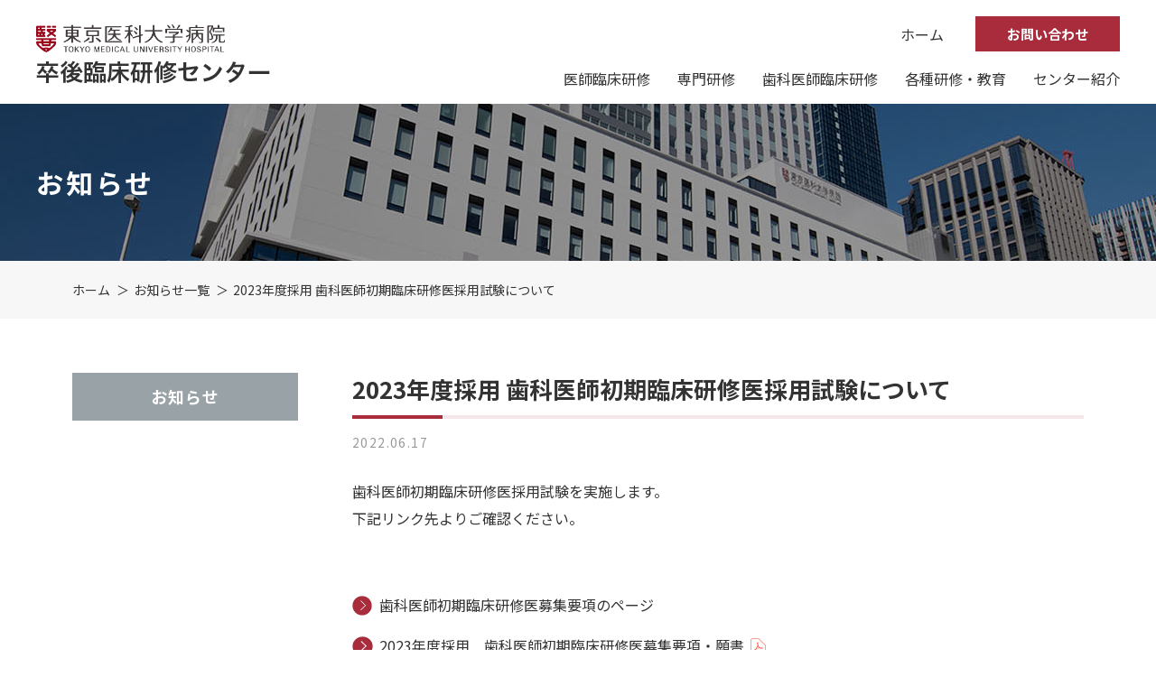

--- FILE ---
content_type: text/html; charset=UTF-8
request_url: https://hospinfo.tokyo-med.ac.jp/skc/news/20210702.html
body_size: 6238
content:
<!DOCTYPE html>
<html lang="ja">
<head>
	<meta charset="UTF-8">
	<meta name="keywords" content="卒後臨床研修,初期臨床研修,後期臨床研修,歯科医師臨床研修,研修医,医師,採用,募集,リクルート,東京医科大学病院,東京医大,新宿,大学病院">
		<meta name="description" content="2023年度採用 歯科医師初期臨床研修医採用試験について。東京医科大学病院・卒後臨床研修センター">
		<meta name="viewport" content="width=device-width">
	<meta name="format-detection" content="telephone=no">
	<link rel="profile" href="https://gmpg.org/xfn/11">
	<link rel="icon" type="image/x-icon" href="/favicon.ico">
	<link rel="apple-touch-icon" sizes="152x152" href="/apple-touch-icon.png">
	<link rel="preconnect" href="https://fonts.googleapis.com">
	<link rel="preconnect" href="https://fonts.gstatic.com" crossorigin>
	<!-- Global site tag (gtag.js) - Google Analytics -->
	<script src="/assets/js/gtrack.js"></script>
	<script src="/assets/js/gtag.js"></script>
	<title>2023年度採用 歯科医師初期臨床研修医採用試験について | お知らせ  |  東京医科大学病院 卒後臨床研修センター</title>
<meta name='robots' content='max-image-preview:large' />
<link rel='dns-prefetch' href='//fonts.googleapis.com' />
<link rel="alternate" type="application/rss+xml" title="東京医科大学病院 卒後臨床研修センター &raquo; フィード" href="https://hospinfo.tokyo-med.ac.jp/skc/feed" />
<link rel="alternate" type="application/rss+xml" title="東京医科大学病院 卒後臨床研修センター &raquo; コメントフィード" href="https://hospinfo.tokyo-med.ac.jp/skc/comments/feed" />
<link rel="alternate" type="application/rss+xml" title="東京医科大学病院 卒後臨床研修センター &raquo; 2023年度採用 歯科医師初期臨床研修医採用試験について のコメントのフィード" href="https://hospinfo.tokyo-med.ac.jp/skc/news/20210702.html/feed" />
<link rel="alternate" title="oEmbed (JSON)" type="application/json+oembed" href="https://hospinfo.tokyo-med.ac.jp/skc/wp-json/oembed/1.0/embed?url=https%3A%2F%2Fhospinfo.tokyo-med.ac.jp%2Fskc%2Fnews%2F20210702.html" />
<link rel="alternate" title="oEmbed (XML)" type="text/xml+oembed" href="https://hospinfo.tokyo-med.ac.jp/skc/wp-json/oembed/1.0/embed?url=https%3A%2F%2Fhospinfo.tokyo-med.ac.jp%2Fskc%2Fnews%2F20210702.html&#038;format=xml" />
<style id='wp-img-auto-sizes-contain-inline-css' type='text/css'>
img:is([sizes=auto i],[sizes^="auto," i]){contain-intrinsic-size:3000px 1500px}
/*# sourceURL=wp-img-auto-sizes-contain-inline-css */
</style>
<style id='wp-emoji-styles-inline-css' type='text/css'>

	img.wp-smiley, img.emoji {
		display: inline !important;
		border: none !important;
		box-shadow: none !important;
		height: 1em !important;
		width: 1em !important;
		margin: 0 0.07em !important;
		vertical-align: -0.1em !important;
		background: none !important;
		padding: 0 !important;
	}
/*# sourceURL=wp-emoji-styles-inline-css */
</style>
<style id='classic-theme-styles-inline-css' type='text/css'>
/*! This file is auto-generated */
.wp-block-button__link{color:#fff;background-color:#32373c;border-radius:9999px;box-shadow:none;text-decoration:none;padding:calc(.667em + 2px) calc(1.333em + 2px);font-size:1.125em}.wp-block-file__button{background:#32373c;color:#fff;text-decoration:none}
/*# sourceURL=/wp-includes/css/classic-themes.min.css */
</style>
<link rel='stylesheet' id='google-fonts-css' href='https://fonts.googleapis.com/css2?family=Noto+Sans+JP%3Awght%40400%3B700&#038;display=swap&#038;ver=6.9' type='text/css' media='all' />
<link rel='stylesheet' id='site-common-css' href='https://hospinfo.tokyo-med.ac.jp/skc/wp/wp-content/themes/hospinfo-skc/assets/css/common.css?ver=6.9' type='text/css' media='all' />
<link rel='stylesheet' id='slick-css' href='https://hospinfo.tokyo-med.ac.jp/skc/wp/wp-content/themes/hospinfo-skc/assets/css/slick.css?ver=6.9' type='text/css' media='all' />
<link rel='stylesheet' id='custom-css' href='https://hospinfo.tokyo-med.ac.jp/skc/wp/wp-content/themes/hospinfo-skc/assets/css/custom.css?ver=6.9' type='text/css' media='all' />
<link rel='stylesheet' id='parts-css' href='https://hospinfo.tokyo-med.ac.jp/skc/wp/wp-content/themes/hospinfo-skc/assets/css/parts.css?ver=6.9' type='text/css' media='all' />
<link rel='stylesheet' id='others-css' href='https://hospinfo.tokyo-med.ac.jp/skc/wp/wp-content/themes/hospinfo-skc/assets/css/others.css?ver=6.9' type='text/css' media='all' />
<link rel='stylesheet' id='scroll-hint-css' href='https://hospinfo.tokyo-med.ac.jp/skc/wp/wp-content/themes/hospinfo-skc/assets/css/scroll-hint.css?ver=6.9' type='text/css' media='all' />
<link rel="https://api.w.org/" href="https://hospinfo.tokyo-med.ac.jp/skc/wp-json/" /><link rel="alternate" title="JSON" type="application/json" href="https://hospinfo.tokyo-med.ac.jp/skc/wp-json/wp/v2/posts/170" /><link rel="EditURI" type="application/rsd+xml" title="RSD" href="https://hospinfo.tokyo-med.ac.jp/skc/wp/xmlrpc.php?rsd" />
<meta name="generator" content="WordPress 6.9" />
<link rel="canonical" href="https://hospinfo.tokyo-med.ac.jp/skc/news/20210702.html" />
<link rel='shortlink' href='https://hospinfo.tokyo-med.ac.jp/skc/?p=170' />
<link rel="pingback" href="https://hospinfo.tokyo-med.ac.jp/skc/wp/xmlrpc.php"><style id='wp-block-paragraph-inline-css' type='text/css'>
.is-small-text{font-size:.875em}.is-regular-text{font-size:1em}.is-large-text{font-size:2.25em}.is-larger-text{font-size:3em}.has-drop-cap:not(:focus):first-letter{float:left;font-size:8.4em;font-style:normal;font-weight:100;line-height:.68;margin:.05em .1em 0 0;text-transform:uppercase}body.rtl .has-drop-cap:not(:focus):first-letter{float:none;margin-left:.1em}p.has-drop-cap.has-background{overflow:hidden}:root :where(p.has-background){padding:1.25em 2.375em}:where(p.has-text-color:not(.has-link-color)) a{color:inherit}p.has-text-align-left[style*="writing-mode:vertical-lr"],p.has-text-align-right[style*="writing-mode:vertical-rl"]{rotate:180deg}
/*# sourceURL=https://hospinfo.tokyo-med.ac.jp/skc/wp/wp-includes/blocks/paragraph/style.min.css */
</style>
<style id='global-styles-inline-css' type='text/css'>
:root{--wp--preset--aspect-ratio--square: 1;--wp--preset--aspect-ratio--4-3: 4/3;--wp--preset--aspect-ratio--3-4: 3/4;--wp--preset--aspect-ratio--3-2: 3/2;--wp--preset--aspect-ratio--2-3: 2/3;--wp--preset--aspect-ratio--16-9: 16/9;--wp--preset--aspect-ratio--9-16: 9/16;--wp--preset--color--black: #000000;--wp--preset--color--cyan-bluish-gray: #abb8c3;--wp--preset--color--white: #ffffff;--wp--preset--color--pale-pink: #f78da7;--wp--preset--color--vivid-red: #cf2e2e;--wp--preset--color--luminous-vivid-orange: #ff6900;--wp--preset--color--luminous-vivid-amber: #fcb900;--wp--preset--color--light-green-cyan: #7bdcb5;--wp--preset--color--vivid-green-cyan: #00d084;--wp--preset--color--pale-cyan-blue: #8ed1fc;--wp--preset--color--vivid-cyan-blue: #0693e3;--wp--preset--color--vivid-purple: #9b51e0;--wp--preset--gradient--vivid-cyan-blue-to-vivid-purple: linear-gradient(135deg,rgb(6,147,227) 0%,rgb(155,81,224) 100%);--wp--preset--gradient--light-green-cyan-to-vivid-green-cyan: linear-gradient(135deg,rgb(122,220,180) 0%,rgb(0,208,130) 100%);--wp--preset--gradient--luminous-vivid-amber-to-luminous-vivid-orange: linear-gradient(135deg,rgb(252,185,0) 0%,rgb(255,105,0) 100%);--wp--preset--gradient--luminous-vivid-orange-to-vivid-red: linear-gradient(135deg,rgb(255,105,0) 0%,rgb(207,46,46) 100%);--wp--preset--gradient--very-light-gray-to-cyan-bluish-gray: linear-gradient(135deg,rgb(238,238,238) 0%,rgb(169,184,195) 100%);--wp--preset--gradient--cool-to-warm-spectrum: linear-gradient(135deg,rgb(74,234,220) 0%,rgb(151,120,209) 20%,rgb(207,42,186) 40%,rgb(238,44,130) 60%,rgb(251,105,98) 80%,rgb(254,248,76) 100%);--wp--preset--gradient--blush-light-purple: linear-gradient(135deg,rgb(255,206,236) 0%,rgb(152,150,240) 100%);--wp--preset--gradient--blush-bordeaux: linear-gradient(135deg,rgb(254,205,165) 0%,rgb(254,45,45) 50%,rgb(107,0,62) 100%);--wp--preset--gradient--luminous-dusk: linear-gradient(135deg,rgb(255,203,112) 0%,rgb(199,81,192) 50%,rgb(65,88,208) 100%);--wp--preset--gradient--pale-ocean: linear-gradient(135deg,rgb(255,245,203) 0%,rgb(182,227,212) 50%,rgb(51,167,181) 100%);--wp--preset--gradient--electric-grass: linear-gradient(135deg,rgb(202,248,128) 0%,rgb(113,206,126) 100%);--wp--preset--gradient--midnight: linear-gradient(135deg,rgb(2,3,129) 0%,rgb(40,116,252) 100%);--wp--preset--font-size--small: 13px;--wp--preset--font-size--medium: 20px;--wp--preset--font-size--large: 36px;--wp--preset--font-size--x-large: 42px;--wp--preset--spacing--20: 0.44rem;--wp--preset--spacing--30: 0.67rem;--wp--preset--spacing--40: 1rem;--wp--preset--spacing--50: 1.5rem;--wp--preset--spacing--60: 2.25rem;--wp--preset--spacing--70: 3.38rem;--wp--preset--spacing--80: 5.06rem;--wp--preset--shadow--natural: 6px 6px 9px rgba(0, 0, 0, 0.2);--wp--preset--shadow--deep: 12px 12px 50px rgba(0, 0, 0, 0.4);--wp--preset--shadow--sharp: 6px 6px 0px rgba(0, 0, 0, 0.2);--wp--preset--shadow--outlined: 6px 6px 0px -3px rgb(255, 255, 255), 6px 6px rgb(0, 0, 0);--wp--preset--shadow--crisp: 6px 6px 0px rgb(0, 0, 0);}:where(.is-layout-flex){gap: 0.5em;}:where(.is-layout-grid){gap: 0.5em;}body .is-layout-flex{display: flex;}.is-layout-flex{flex-wrap: wrap;align-items: center;}.is-layout-flex > :is(*, div){margin: 0;}body .is-layout-grid{display: grid;}.is-layout-grid > :is(*, div){margin: 0;}:where(.wp-block-columns.is-layout-flex){gap: 2em;}:where(.wp-block-columns.is-layout-grid){gap: 2em;}:where(.wp-block-post-template.is-layout-flex){gap: 1.25em;}:where(.wp-block-post-template.is-layout-grid){gap: 1.25em;}.has-black-color{color: var(--wp--preset--color--black) !important;}.has-cyan-bluish-gray-color{color: var(--wp--preset--color--cyan-bluish-gray) !important;}.has-white-color{color: var(--wp--preset--color--white) !important;}.has-pale-pink-color{color: var(--wp--preset--color--pale-pink) !important;}.has-vivid-red-color{color: var(--wp--preset--color--vivid-red) !important;}.has-luminous-vivid-orange-color{color: var(--wp--preset--color--luminous-vivid-orange) !important;}.has-luminous-vivid-amber-color{color: var(--wp--preset--color--luminous-vivid-amber) !important;}.has-light-green-cyan-color{color: var(--wp--preset--color--light-green-cyan) !important;}.has-vivid-green-cyan-color{color: var(--wp--preset--color--vivid-green-cyan) !important;}.has-pale-cyan-blue-color{color: var(--wp--preset--color--pale-cyan-blue) !important;}.has-vivid-cyan-blue-color{color: var(--wp--preset--color--vivid-cyan-blue) !important;}.has-vivid-purple-color{color: var(--wp--preset--color--vivid-purple) !important;}.has-black-background-color{background-color: var(--wp--preset--color--black) !important;}.has-cyan-bluish-gray-background-color{background-color: var(--wp--preset--color--cyan-bluish-gray) !important;}.has-white-background-color{background-color: var(--wp--preset--color--white) !important;}.has-pale-pink-background-color{background-color: var(--wp--preset--color--pale-pink) !important;}.has-vivid-red-background-color{background-color: var(--wp--preset--color--vivid-red) !important;}.has-luminous-vivid-orange-background-color{background-color: var(--wp--preset--color--luminous-vivid-orange) !important;}.has-luminous-vivid-amber-background-color{background-color: var(--wp--preset--color--luminous-vivid-amber) !important;}.has-light-green-cyan-background-color{background-color: var(--wp--preset--color--light-green-cyan) !important;}.has-vivid-green-cyan-background-color{background-color: var(--wp--preset--color--vivid-green-cyan) !important;}.has-pale-cyan-blue-background-color{background-color: var(--wp--preset--color--pale-cyan-blue) !important;}.has-vivid-cyan-blue-background-color{background-color: var(--wp--preset--color--vivid-cyan-blue) !important;}.has-vivid-purple-background-color{background-color: var(--wp--preset--color--vivid-purple) !important;}.has-black-border-color{border-color: var(--wp--preset--color--black) !important;}.has-cyan-bluish-gray-border-color{border-color: var(--wp--preset--color--cyan-bluish-gray) !important;}.has-white-border-color{border-color: var(--wp--preset--color--white) !important;}.has-pale-pink-border-color{border-color: var(--wp--preset--color--pale-pink) !important;}.has-vivid-red-border-color{border-color: var(--wp--preset--color--vivid-red) !important;}.has-luminous-vivid-orange-border-color{border-color: var(--wp--preset--color--luminous-vivid-orange) !important;}.has-luminous-vivid-amber-border-color{border-color: var(--wp--preset--color--luminous-vivid-amber) !important;}.has-light-green-cyan-border-color{border-color: var(--wp--preset--color--light-green-cyan) !important;}.has-vivid-green-cyan-border-color{border-color: var(--wp--preset--color--vivid-green-cyan) !important;}.has-pale-cyan-blue-border-color{border-color: var(--wp--preset--color--pale-cyan-blue) !important;}.has-vivid-cyan-blue-border-color{border-color: var(--wp--preset--color--vivid-cyan-blue) !important;}.has-vivid-purple-border-color{border-color: var(--wp--preset--color--vivid-purple) !important;}.has-vivid-cyan-blue-to-vivid-purple-gradient-background{background: var(--wp--preset--gradient--vivid-cyan-blue-to-vivid-purple) !important;}.has-light-green-cyan-to-vivid-green-cyan-gradient-background{background: var(--wp--preset--gradient--light-green-cyan-to-vivid-green-cyan) !important;}.has-luminous-vivid-amber-to-luminous-vivid-orange-gradient-background{background: var(--wp--preset--gradient--luminous-vivid-amber-to-luminous-vivid-orange) !important;}.has-luminous-vivid-orange-to-vivid-red-gradient-background{background: var(--wp--preset--gradient--luminous-vivid-orange-to-vivid-red) !important;}.has-very-light-gray-to-cyan-bluish-gray-gradient-background{background: var(--wp--preset--gradient--very-light-gray-to-cyan-bluish-gray) !important;}.has-cool-to-warm-spectrum-gradient-background{background: var(--wp--preset--gradient--cool-to-warm-spectrum) !important;}.has-blush-light-purple-gradient-background{background: var(--wp--preset--gradient--blush-light-purple) !important;}.has-blush-bordeaux-gradient-background{background: var(--wp--preset--gradient--blush-bordeaux) !important;}.has-luminous-dusk-gradient-background{background: var(--wp--preset--gradient--luminous-dusk) !important;}.has-pale-ocean-gradient-background{background: var(--wp--preset--gradient--pale-ocean) !important;}.has-electric-grass-gradient-background{background: var(--wp--preset--gradient--electric-grass) !important;}.has-midnight-gradient-background{background: var(--wp--preset--gradient--midnight) !important;}.has-small-font-size{font-size: var(--wp--preset--font-size--small) !important;}.has-medium-font-size{font-size: var(--wp--preset--font-size--medium) !important;}.has-large-font-size{font-size: var(--wp--preset--font-size--large) !important;}.has-x-large-font-size{font-size: var(--wp--preset--font-size--x-large) !important;}
/*# sourceURL=global-styles-inline-css */
</style>
</head>

<body class="wp-singular post-template-default single single-post postid-170 single-format-standard wp-theme-hospinfo-skc news">
	<header class="header">
		<h1 class="logo">
			<a href="https://hospinfo.tokyo-med.ac.jp/skc/">
				<img src="https://hospinfo.tokyo-med.ac.jp/skc/wp/wp-content/themes/hospinfo-skc/assets/img/common/logo.png" width="209" height="32" alt="東京医科大学病院 TOKYO MEDICAL UNIVERSITY HOSPITAL">
				<img src="https://hospinfo.tokyo-med.ac.jp/skc/wp/wp-content/themes/hospinfo-skc/assets/img/common/logo_skc.png" width="259" height="26" alt="卒後臨床研修センター">
			</a>
		</h1>
		<div class="set">
			<p class="home is-pc"><a href="https://hospinfo.tokyo-med.ac.jp/skc/">ホーム</a></p>
			<p class="inquiry"><a href="https://hospinfo.tokyo-med.ac.jp/skc/inquiry/index.html">お問い合わせ</a></p>
		</div>
		<nav class="g_nav" id="js-g_nav">
			<ul>
				<li class="g_nav_shoki">
					<a href="https://hospinfo.tokyo-med.ac.jp/skc/shoki/index.html">医師臨床研修</a>
					<div class="g_nav_sub">
						<dl>
							<dt>医師臨床研修</dt>
							<dd>
								<ul>
									<li><a href="https://hospinfo.tokyo-med.ac.jp/skc/shoki/tokucho.html">特長</a></li>
									<li><a href="https://hospinfo.tokyo-med.ac.jp/skc/shoki/rinen.html">理念と目標、行動指針</a></li>
									<li><a href="https://hospinfo.tokyo-med.ac.jp/skc/shoki/program.html">研修プログラム</a></li>
									<li><a href="https://hospinfo.tokyo-med.ac.jp/skc/shoki/shinsei.html">臨床研修プログラム申請様式の公開</a></li>
									<li><a href="https://hospinfo.tokyo-med.ac.jp/skc/shoki/schedule.html">マッチングスケジュール</a></li>
									<li><a href="https://hospinfo.tokyo-med.ac.jp/skc/shoki/bosyu.html">募集要項</a></li>
								</ul>
								<div class="img"><img src="https://hospinfo.tokyo-med.ac.jp/skc/wp/wp-content/themes/hospinfo-skc/assets/img/common/g_nav_shoki.jpg" width="305" height="170" alt=""></div>
							</dd>
						</dl>
					</div>
				</li>
				<li class="g_nav_kouki">
					<a href="https://hospinfo.tokyo-med.ac.jp/skc/kouki/index.html">専門研修</a>
					<div class="g_nav_sub">
						<dl>
							<dt>専門研修</dt>
							<dd>
								<ul>
									<li><a href="https://hospinfo.tokyo-med.ac.jp/skc/kouki/tokucho.html">特長</a></li>
									<li><a href="https://hospinfo.tokyo-med.ac.jp/skc/kouki/program.html">専門研修プログラム</a></li>
									<li><a href="https://hospinfo.tokyo-med.ac.jp/skc/kouki/bosyu.html">募集要項</a></li>
									<!--<li><a href="https://team.tokyo-med.ac.jp/im/" target="_blank">内科専攻医募集サイト</a>-->
								</ul>
								<div class="img"><img src="https://hospinfo.tokyo-med.ac.jp/skc/wp/wp-content/themes/hospinfo-skc/assets/img/common/g_nav_kouki.jpg" width="305" height="170" alt=""></div>
							</dd>
						</dl>
					</div>
				</li>
				<li class="g_nav_shika">
					<a href="https://hospinfo.tokyo-med.ac.jp/skc/shika/index.html">歯科医師臨床研修</a>
					<div class="g_nav_sub">
						<dl>
							<dt>歯科医師臨床研修</dt>
							<dd>
								<ul>
									<li><a href="https://hospinfo.tokyo-med.ac.jp/skc/shika/tokucho.html">特長</a></li>
									<li><a href="https://hospinfo.tokyo-med.ac.jp/skc/shika/program.html">研修プログラム</a></li>
									<li><a href="https://hospinfo.tokyo-med.ac.jp/skc/shika/schedule.html">マッチングスケジュール</a></li>
									<li><a href="https://hospinfo.tokyo-med.ac.jp/skc/shika/bosyu_1.html">募集要項（初期）</a></li>
									<li><a href="https://hospinfo.tokyo-med.ac.jp/skc/shika/bosyu_2.html">募集要項（後期）</a></li>
								</ul>
								<div class="img"><img src="https://hospinfo.tokyo-med.ac.jp/skc/wp/wp-content/themes/hospinfo-skc/assets/img/common/g_nav_shika.jpg" width="305" height="170" alt=""></div>
							</dd>
						</dl>
					</div>
				</li>
				<li class="g_nav_kakusyu">
					<a href="https://hospinfo.tokyo-med.ac.jp/skc/kakusyu/index.html">各種研修・教育</a>
					<div class="g_nav_sub">
						<ul>
							<li><a href="https://hospinfo.tokyo-med.ac.jp/skc/kakusyu/training.html">各種研修の実施</a></li>
							<li><a href="https://hospinfo.tokyo-med.ac.jp/skc/kakusyu/download.html">研修医用レポート書式ダウンロード</a></li>
						</ul>
					</div>
				</li>
				<li class="g_nav_center">
					<a href="https://hospinfo.tokyo-med.ac.jp/skc/center/index.html">センター紹介</a>
					<div class="g_nav_sub">
						<ul>
							<li><a href="https://hospinfo.tokyo-med.ac.jp/skc/center/tokucho.html">特長</a></li>
							<li><a href="https://hospinfo.tokyo-med.ac.jp/skc/center/staff.html">スタッフ</a></li>
						</ul>
					</div>
				</li>
			</ul>
		</nav>
	</header><!-- /.header -->
	<main class="main">
		
		<div class="category">
			<h2 class="title">
				お知らせ			</h2>
		</div>
		<div class="breadcrumbs is-pc">
			<ul>
				<li><a href="https://hospinfo.tokyo-med.ac.jp/skc/">ホーム</a></li>
				<li><a href="https://hospinfo.tokyo-med.ac.jp/skc/news/index.html">お知らせ一覧</a></li><li>2023年度採用 歯科医師初期臨床研修医採用試験について</li>			</ul>
		</div>
		<div class="wrap">
	<div class="contents">
		
<section class="block">
	<h3 class="heading_l">2023年度採用 歯科医師初期臨床研修医採用試験について</h3>
	<time datetime="2022-06-17">2022.06.17</time>
	<div class="field text">
		
<p>歯科医師初期臨床研修医採用試験を実施します。<br>下記リンク先よりご確認ください。</p>
	</div>
</section>

<section class="block"><ul class="linkList"><li class="link"><a href="https://hospinfo.tokyo-med.ac.jp/skc/shika/bosyu_1.html">歯科医師初期臨床研修医募集要項のページ</a></li><li class="link"><a href="https://hospinfo.tokyo-med.ac.jp/skc/data/2023sikabosyuuyoukou.pdf" target="_blank">2023年度採用　歯科医師初期臨床研修医募集要項・願書</a></li></ul></section>	</div>
	<div class="side">
		<dl>
	<dt><a href="https://hospinfo.tokyo-med.ac.jp/skc/news/index.html">お知らせ</a></dt>
	<!--
<dd>
<ul>
<li><a href="#"></a></li>
</ul>
</dd>
-->
</dl>
	</div>
</div>
</main><!-- /.main -->
<footer class="footer">
	<div class="inner">
		<div class="set">
			<div class="logo">
				<a href="https://hospinfo.tokyo-med.ac.jp/skc/">
					<img src="https://hospinfo.tokyo-med.ac.jp/skc/wp/wp-content/themes/hospinfo-skc/assets/img/common/logo.png" width="209" height="32" alt="東京医科大学病院 TOKYO MEDICAL UNIVERSITY HOSPITAL">
					<span>卒後臨床研修センター</span>
				</a>
			</div>
			<p class="address">〒160-0023　東京都新宿区西新宿６-７-１　<br class="is-sp"><a href="tel:0333426111">03-3342-6111</a>（代表）</p>
		</div>
		<ul class="link">
			<li><a href="https://hospinfo.tokyo-med.ac.jp/kotsu/" target="_blank">アクセス</a></li>
			<li><a href="https://hospinfo.tokyo-med.ac.jp/guide/index.html" target="_blank">ご利用ガイド</a></li>
			<li><a href="https://hospinfo.tokyo-med.ac.jp/info/policy.html" target="_blank">個人情報保護方針</a></li>
			<li><a href="https://hospinfo.tokyo-med.ac.jp/skc/link.html">リンク</a></li>
		</ul>
	</div>
	<p class="copyright">COPYRIGHT c TOKYO MEDICAL UNVERSITY HOSPITAL ALL RIGHTS RESERVED.</p>
</footer><!-- /.footer -->

<button type="button" class="nav_btn is-sp" id="js-nav_btn"><span class="bar01"></span><span class="bar02"></span><span class="bar03"></span></button>
<nav class="nav" id="js-nav">
	<div class="inner">
		<dl>
			<dt>医師臨床研修</dt>
			<dd>
				<ul>
					<li><a href="https://hospinfo.tokyo-med.ac.jp/skc/shoki.html">医師臨床研修トップ</a></li>
					<li><a href="https://hospinfo.tokyo-med.ac.jp/skc/shoki/tokucho.html">特長</a></li>
					<li><a href="https://hospinfo.tokyo-med.ac.jp/skc/shoki/rinen.html">理念と目標、行動指針</a></li>
					<li><a href="https://hospinfo.tokyo-med.ac.jp/skc/shoki/program.html">研修プログラム</a></li>
					<li><a href="https://hospinfo.tokyo-med.ac.jp/skc/shoki/shinsei.html">臨床研修プログラム申請様式の公開</a></li>
					<li><a href="https://hospinfo.tokyo-med.ac.jp/skc/shoki/schedule.html">マッチングスケジュール</a></li>
					<li><a href="https://hospinfo.tokyo-med.ac.jp/skc/shoki/bosyu.html">募集要項</a></li>
				</ul>
			</dd>
			<dt>専門研修</dt>
			<dd>
				<ul>
					<li><a href="https://hospinfo.tokyo-med.ac.jp/skc/kouki.html">専門研修トップ</a></li>
					<li><a href="https://hospinfo.tokyo-med.ac.jp/skc/kouki/tokucho.html">特長</a></li>
					<li><a href="https://hospinfo.tokyo-med.ac.jp/skc/kouki/program.html">専門研修プログラム</a></li>
					<li><a href="https://hospinfo.tokyo-med.ac.jp/skc/kouki/bosyu.html">募集要項</a></li>
					<!--<li><a href="https://team.tokyo-med.ac.jp/im/" target="_blank">内科専攻医募集サイト</a></li>-->
				</ul>
			</dd>
			<dt>歯科医師臨床研修</dt>
			<dd>
				<ul>
					<li><a href="https://hospinfo.tokyo-med.ac.jp/skc/shika.html">歯科医師臨床研修トップ</a></li>
					<li><a href="https://hospinfo.tokyo-med.ac.jp/skc/shika/tokucho.html">特長</a></li>
					<li><a href="https://hospinfo.tokyo-med.ac.jp/skc/shika/program.html">研修プログラム</a></li>
					<li><a href="https://hospinfo.tokyo-med.ac.jp/skc/shika/schedule.html">マッチングスケジュール</a></li>
					<li><a href="https://hospinfo.tokyo-med.ac.jp/skc/shika/bosyu_1.html">募集要項（初期）</a></li>
					<li><a href="https://hospinfo.tokyo-med.ac.jp/skc/shika/bosyu_2.html">募集要項（後期）</a></li>
				</ul>
			</dd>
			<dt>各種研修・教育</dt>
			<dd>
				<ul>
					<li><a href="https://hospinfo.tokyo-med.ac.jp/skc/kakusyu.html">各種研修・教育トップ</a></li>
					<li><a href="https://hospinfo.tokyo-med.ac.jp/skc/kakusyu/training.html">各種研修の実施</a></li>
					<li><a href="https://hospinfo.tokyo-med.ac.jp/skc/kakusyu/download.html">研修医用レポート書式ダウンロード</a></li>
				</ul>
			</dd>
			<dt>センター紹介</dt>
			<dd>
				<ul>
					<li><a href="https://hospinfo.tokyo-med.ac.jp/skc/center.html">センター紹介トップ</a></li>
					<li><a href="https://hospinfo.tokyo-med.ac.jp/skc/center/tokucho.html">特長</a></li>
					<li><a href="https://hospinfo.tokyo-med.ac.jp/skc/center/staff.html">スタッフ</a></li>
				</ul>
			</dd>
		</dl>
	</div><!-- /.inner -->
</nav><!-- /.nav -->
<div class="overlay"></div>

<script type="speculationrules">
{"prefetch":[{"source":"document","where":{"and":[{"href_matches":"/skc/*"},{"not":{"href_matches":["/skc/wp/wp-*.php","/skc/wp/wp-admin/*","/skc/data/*","/skc/wp/wp-content/*","/skc/wp/wp-content/plugins/*","/skc/wp/wp-content/themes/hospinfo-skc/*","/skc/*\\?(.+)"]}},{"not":{"selector_matches":"a[rel~=\"nofollow\"]"}},{"not":{"selector_matches":".no-prefetch, .no-prefetch a"}}]},"eagerness":"conservative"}]}
</script>
<script type="text/javascript" src="https://hospinfo.tokyo-med.ac.jp/skc/wp/wp-content/themes/hospinfo-skc/assets/js/jquery-3.6.0.min.js?ver=3.6.0" id="jquery-js"></script>
<script type="text/javascript" src="https://hospinfo.tokyo-med.ac.jp/skc/wp/wp-content/themes/hospinfo-skc/assets/js/common.js?ver=20220314" id="site-common-js"></script>
<script type="text/javascript" src="https://hospinfo.tokyo-med.ac.jp/skc/wp/wp-content/themes/hospinfo-skc/assets/js/scroll-hint.js?ver=20220314" id="scroll-hint-js"></script>
<script type="text/javascript" id="scroll-hint-js-after">
/* <![CDATA[ */
new ScrollHint('.js-scrollable', {
			remainingTime: 5000,
			i18n: {
			  scrollable: 'スクロールできます',
			},
		  });
//# sourceURL=scroll-hint-js-after
/* ]]> */
</script>
<script id="wp-emoji-settings" type="application/json">
{"baseUrl":"https://s.w.org/images/core/emoji/17.0.2/72x72/","ext":".png","svgUrl":"https://s.w.org/images/core/emoji/17.0.2/svg/","svgExt":".svg","source":{"concatemoji":"https://hospinfo.tokyo-med.ac.jp/skc/wp/wp-includes/js/wp-emoji-release.min.js?ver=6.9"}}
</script>
<script type="module">
/* <![CDATA[ */
/*! This file is auto-generated */
const a=JSON.parse(document.getElementById("wp-emoji-settings").textContent),o=(window._wpemojiSettings=a,"wpEmojiSettingsSupports"),s=["flag","emoji"];function i(e){try{var t={supportTests:e,timestamp:(new Date).valueOf()};sessionStorage.setItem(o,JSON.stringify(t))}catch(e){}}function c(e,t,n){e.clearRect(0,0,e.canvas.width,e.canvas.height),e.fillText(t,0,0);t=new Uint32Array(e.getImageData(0,0,e.canvas.width,e.canvas.height).data);e.clearRect(0,0,e.canvas.width,e.canvas.height),e.fillText(n,0,0);const a=new Uint32Array(e.getImageData(0,0,e.canvas.width,e.canvas.height).data);return t.every((e,t)=>e===a[t])}function p(e,t){e.clearRect(0,0,e.canvas.width,e.canvas.height),e.fillText(t,0,0);var n=e.getImageData(16,16,1,1);for(let e=0;e<n.data.length;e++)if(0!==n.data[e])return!1;return!0}function u(e,t,n,a){switch(t){case"flag":return n(e,"\ud83c\udff3\ufe0f\u200d\u26a7\ufe0f","\ud83c\udff3\ufe0f\u200b\u26a7\ufe0f")?!1:!n(e,"\ud83c\udde8\ud83c\uddf6","\ud83c\udde8\u200b\ud83c\uddf6")&&!n(e,"\ud83c\udff4\udb40\udc67\udb40\udc62\udb40\udc65\udb40\udc6e\udb40\udc67\udb40\udc7f","\ud83c\udff4\u200b\udb40\udc67\u200b\udb40\udc62\u200b\udb40\udc65\u200b\udb40\udc6e\u200b\udb40\udc67\u200b\udb40\udc7f");case"emoji":return!a(e,"\ud83e\u1fac8")}return!1}function f(e,t,n,a){let r;const o=(r="undefined"!=typeof WorkerGlobalScope&&self instanceof WorkerGlobalScope?new OffscreenCanvas(300,150):document.createElement("canvas")).getContext("2d",{willReadFrequently:!0}),s=(o.textBaseline="top",o.font="600 32px Arial",{});return e.forEach(e=>{s[e]=t(o,e,n,a)}),s}function r(e){var t=document.createElement("script");t.src=e,t.defer=!0,document.head.appendChild(t)}a.supports={everything:!0,everythingExceptFlag:!0},new Promise(t=>{let n=function(){try{var e=JSON.parse(sessionStorage.getItem(o));if("object"==typeof e&&"number"==typeof e.timestamp&&(new Date).valueOf()<e.timestamp+604800&&"object"==typeof e.supportTests)return e.supportTests}catch(e){}return null}();if(!n){if("undefined"!=typeof Worker&&"undefined"!=typeof OffscreenCanvas&&"undefined"!=typeof URL&&URL.createObjectURL&&"undefined"!=typeof Blob)try{var e="postMessage("+f.toString()+"("+[JSON.stringify(s),u.toString(),c.toString(),p.toString()].join(",")+"));",a=new Blob([e],{type:"text/javascript"});const r=new Worker(URL.createObjectURL(a),{name:"wpTestEmojiSupports"});return void(r.onmessage=e=>{i(n=e.data),r.terminate(),t(n)})}catch(e){}i(n=f(s,u,c,p))}t(n)}).then(e=>{for(const n in e)a.supports[n]=e[n],a.supports.everything=a.supports.everything&&a.supports[n],"flag"!==n&&(a.supports.everythingExceptFlag=a.supports.everythingExceptFlag&&a.supports[n]);var t;a.supports.everythingExceptFlag=a.supports.everythingExceptFlag&&!a.supports.flag,a.supports.everything||((t=a.source||{}).concatemoji?r(t.concatemoji):t.wpemoji&&t.twemoji&&(r(t.twemoji),r(t.wpemoji)))});
//# sourceURL=https://hospinfo.tokyo-med.ac.jp/skc/wp/wp-includes/js/wp-emoji-loader.min.js
/* ]]> */
</script>

</body>
</html>


--- FILE ---
content_type: text/css
request_url: https://hospinfo.tokyo-med.ac.jp/skc/wp/wp-content/themes/hospinfo-skc/assets/css/common.css?ver=6.9
body_size: 3741
content:
@charset "utf-8";
/*
 common.css
*/
/* -----------------------------------------------
= reset
----------------------------------------------- */
html, body, div, span, applet, object, iframe,
h1, h2, h3, h4, h5, h6, p, blockquote, pre,
a, abbr, acronym, address, big, cite, code,
del, dfn, em, img, ins, kbd, q, s, samp,
small, strike, strong, sub, sup, tt, var,
b, u, i, center,
dl, dt, dd, ol, ul, li,
fieldset, form, label, legend,
table, caption, tbody, tfoot, thead, tr, th, td,
article, aside, canvas, details, embed,
figure, figcaption, footer, header, hgroup,
menu, nav, output, ruby, section, summary,
time, mark, audio, video {
	margin: 0;
	padding: 0;
	border: 0;
	font: inherit;
	font-size: 100%;
	vertical-align: baseline;
}
html {
	line-height: 1;
}
ol, ul {
	list-style: none;
}
table {
	border-collapse: collapse;
	border-spacing: 0;
}
caption, th, td {
	text-align: left;
	font-weight: normal;
	vertical-align: middle;
}
q, blockquote {
	quotes: none;
}
q:before, q:after, blockquote:before, blockquote:after {
	content: "";
	content: none;
}
a img {
	border: none;
}
article, aside, details, figcaption, figure, footer, header, hgroup, main, menu, nav, section, summary {
	display: block;
}
button {
	margin: 0;
	padding: 0;
	color: inherit;
	border: none;
	border-radius: 0;
	background: transparent;
	-webkit-appearance: none;
	appearance: none;
	font: inherit;
	cursor: pointer;
}
input,
select,
textarea {
	font: inherit;
}

/* -----------------------------------------------
= base
----------------------------------------------- */
html {
	-webkit-text-size-adjust: 100%;
	-ms-text-size-adjust: 100%;
}
body {
	color: #333;
	font-family: 'Noto Sans JP', sans-serif;
	font-weight: 400;
}
img {
	max-width: 100%;
	height: auto;
	vertical-align: top;
}
a {
	color: #333;
	text-decoration: none;
	transition: opacity .3s;
}
a[href]:hover {
	opacity: 0.8;
}
a.linkColor {
	color: #0091e5;
	text-decoration: underline;
}
strong {
	font-weight: 700;
}
a.linkBtn {
	display: inline-block;
	border: 2px solid #900;
	border-radius: 6px;
	min-width: 160px;
	margin: 1em 0;
	padding: 0.5em 1em 0.5em 2.7em;
	background: url("../img/common/arrow_maru_others.svg") no-repeat top 0.7em left 0.7em / 1.4em auto;
}
a:hover.linkBtn {
	background: rgba(153,0,0,0.05) url("../img/common/arrow_maru_others.svg") no-repeat top 0.7em left 0.7em / 1.4em auto;
	transition: all .3s ease-out 0s;
}
/* -----------------------------------------------
= common
----------------------------------------------- */
html {
	font-size: calc(100vw / 75);
}
.is-pc {
	display: none;
}
@media print, screen and (min-width: 768px) {/* PC */
html {
	font-size: calc(100vw / 100);
}
.is-pc {
	display: block;
}
.is-sp {
	display: none;
}
.date {
	text-align: right;
}
}/* @media {}*/
@media print, screen and (min-width: 1001px) {/* widePC */
html {
	font-size: 62.5%;
}
}/* @media {}*/

figure.alignL {
	display: block;
	text-align: center;
	margin: 0 auto 2em;
}
figure.alignR {
	display: block;
	text-align: center;
	margin: 0 auto 2em;
}
figure img {
	margin: 0.3em auto!important;
}
figure figcaption {
	font-size: 0.85em;
	line-height: 1.3;
	color: #aaa;
	margin-top: 0em;
}
.clearfix::after {
	display: block;
	content: "";
	clear: both;
	overflow: hidden;
}
.alignLeft {
	text-align: left;
}
.alignRight {
	text-align: right;
}
@media screen and (max-width: 767px) {/* mobile */
	figure.alignL,
	figure.alignR,
	.alignC figure {
		display: block;
		text-align: center;
		margin: 0 auto 2em;
	}
	figure img {
		display: inline-block;
		margin: 0.3em auto!important;
		width: auto!important;
		max-width: auto;
	}
	figure figcaption,
	figure figcaption .alignRight {
		text-align: center!important;
	}
}/* @media {}*/
@media print, screen and (min-width: 768px) {/* PC */
	figure.alignL {
		display: inline-block;
		float: left;
		margin: 0.15em 3em 2em 0;
	}
	figure.alignR {
		display: inline-block;
		float: right;
		margin: 0.15em 0 2em 3em;
	}
	.alignC {
		margin: 0 auto 0;
		text-align: center;
	}
	.alignC figure {
		display: inline-block;
	}
	
}/* @media {}*/

/* -----------------------------------------------
= form
----------------------------------------------- */
input,
input:focus,
textarea,
textarea:focus {
	outline: none;
}

button,input,optgroup,select,textarea {
	font-size: 1.6rem;
	line-height: 1.5;
	margin: 0
}

button,input {
	overflow: visible
}

button,select {
	text-transform: none
}

[type=button],[type=reset],[type=submit],button {
	-webkit-appearance: none;
}

[type=button]::-moz-focus-inner,[type=reset]::-moz-focus-inner,[type=submit]::-moz-focus-inner,button::-moz-focus-inner {
	border-style: none;
	padding: 0
}

[type=button]:-moz-focusring,[type=reset]:-moz-focusring,[type=submit]:-moz-focusring,button:-moz-focusring {
	outline: 1px dotted ButtonText
}

textarea {
	overflow: auto
}

[type=checkbox],[type=radio] {
	box-sizing: border-box;
	padding: 0
}

[type=number]::-webkit-inner-spin-button,[type=number]::-webkit-outer-spin-button {
	height: auto
}

[type=search] {
	-webkit-appearance: textfield;
	outline-offset: -2px
}

[type=search]::-webkit-search-decoration {
	-webkit-appearance: none
}

::-webkit-file-upload-button {
	-webkit-appearance: button;
	font: inherit
}

::-webkit-input-placeholder {
	color:#999;
}

:-ms-input-placeholder {
	color:#999;
}

::placeholder{
	color:#999;
}

/* -----------------------------------------------
= color, margin, etc
----------------------------------------------- */
.colorRed {
	color: #cc0000;
}
.ib {
	display: inline-block;
}
.kome {
	text-indent: -1em;
	padding-left: 1em;
}
.sizeL {
	font-size: 1.2em;
}
.mt1em {
	margin-top: 1em;
}
.mt2em {
	margin-top: 2em;
}
.mt3em {
	margin-top: 3em;
}
.mb1em {
	margin-bottom: 1em;
}
.mb2em {
	margin-bottom: 2em;
}
.mb3em {
	margin-bottom: 3em;
}
.mb4em {
	margin-bottom: 4em;
}
.mb5em {
	margin-bottom: 5em;
}
.ml0_5em {
	margin-left: 0.5em;
}
.ml1em {
	margin-left: 1em;
}
.ml1_5em {
	margin-left: 1.5em;
}
.ml2em {
	margin-left: 2em;
}
.ml2_5em {
	margin-left: 2.5em;
}
.ml3em {
	margin-left: 3em;
}
/* field */
.field {
	padding-bottom: 1em;
}
.field h3 {
	font-size: 2.8rem;
	font-weight: 700;
	line-height: 1.4;
}
.field p + p {
	margin-top: 1em;
}
@media print, screen and (min-width: 768px) {/* PC */
	.field h3 {
		font-size: 1.8rem;
	}
}/* @media {}*/
.field > ol {
	counter-reset: my-counter;
	list-style: none;
	padding-left: 2em;
	margin-top: 1em;
	margin-bottom: 1em;
}
.field > ol > li::before {
	content: counter(my-counter);
	counter-increment: my-counter;
	font-size: 0.8em;
	color: #fff;
	display: block;
	float: left;
	line-height: 1.6em;
	margin-left: -2.5em;
	margin-top: 0.4em;
	text-align: center;
	height: 1.6em;
	width: 1.6em;
}
.field > ol > li > ol {
	list-style: lower-alpha outside;
	padding-left: 1.2em;
	margin-bottom: 1em;
	margin-top: 1em;
}
.field > ol > li > ol > li {
	position: relative;
}
.field > ol > li + li {
	margin-top: 1.5em;
}
.field > ol > li > ol > li + li {
	margin-top: 1em;
}
.field a {
	color: #0091e5;
	text-decoration: underline;
}
.field a:hover {
	opacity: 0.8;
}

/* icon */
a[href$=".pdf"]::after,
a[href$=".doc"]::after,
a[href$=".xls"]::after,
a.word::after,
a.excel::after {
	content: "";
	display: inline-block;
	width: 1.3em;
	height: 1.3em;
	vertical-align: middle;
	margin-left: 0.3em;
}
a[href$=".pdf"]::after,
.contents a[target="_blank"][href$=".pdf"]::after {
	background: url("../img/common/icon_pdf.svg") no-repeat center center / cover;
}
a[href$=".doc"]::after,
a.word::after,
.contents a[target="_blank"][href$=".doc"]::after,
.contents a[target="_blank"].word::after {
	background: url("../img/common/icon_doc.svg") no-repeat center center / cover;
}
a[href$=".xls"]::after,
a.excle::after,
.contents a[target="_blank"][href$=".xls"]::after,
.contents a[target="_blank"].excel::after {
	background: url("../img/common/icon_xls.svg") no-repeat center center / cover;
}
.g_nav a[target="_blank"],
.main a .newwin {
	background: url("../img/common/icon_newwin.svg") no-repeat right center / 1.3em auto;
	padding-right: 1.5em;
}
.nav a[target="_blank"] {
	background: none;
	padding-right: 0;
}
.contents .link a,
.contents .link > span.link_notes {
	display: inline-block;
	margin-left: -5rem;
	padding-left: 10rem;
	padding-right: 3em;
	font-size: 2.8rem;
	line-height: 5rem;
}
.contents .link > span {
	display: inline-block;
	margin-left: -5rem;
	padding-left: 10rem;
	padding-right: 3em;
	font-size: 2.8rem;
	line-height: 5rem;
}
.contents .link > span {
	background: url("../img/common/arrow_maru_nolink.svg") no-repeat top 0.3em left 5rem / 1.4em auto;
}
.contents .link > span.link_notes {
	background: none;
}
.ulIndex_list li > span {
	background: url("../img/common/arrow_maru_nolink.svg") no-repeat center left 5rem / 1.4em auto!important;
}
.ulIndex_list li > span.link_notes {
	background: none;
}
@media print, screen and (min-width: 768px) {/* PC */
.contents .link > span {
	background: url("../img/common/arrow_maru_nolink.svg") no-repeat top 0.3em left 3rem / 1.4em auto;
}
.contents .link > span.link_notes {
	background: none;
}
.ulIndex_list li > span {
	background: url("../img/common/arrow_maru_nolink.svg") no-repeat center left 3rem / 1.4em auto!important;
}
.ulIndex_list li > span.link_notes {
	background: none;
}
.contents .link a,
.contents .link > span.link_notes {
	margin-left: -3rem;
	padding-left: 6rem;
	font-size: 1.6rem;
	line-height: 3rem;
}
.contents .link > span {
	margin-left: -3rem;
	padding-left: 6rem;
	font-size: 1.6rem;
	line-height: 3rem;
}
}/* @media {}*/
figure img {
	width: 100%;
	margin: 1.5em auto;
}

@media print, screen and (min-width: 768px) {
figure img {
	margin: 0.45em auto;
}
}/* @media {}*/

/* -----------------------------------------------
= header
----------------------------------------------- */
.header {
	position: fixed;
	top: 0;
	left: 0;
	z-index: 100;
	width: 100%;
	height: 13rem;
	background: #fff;
}
.header .logo {
	padding: 2.5rem 4rem 0;
}
.header .logo a {
	display: block;
}
.header .logo a img {
	width: 25rem;
}
.header .logo a img + img {
	display: block;
	width: 29.7rem;
	margin-top: 1.5rem;
}
.header .set {
	position: absolute;
	top: 2.5rem;
	right: 13.5rem;
}
.header .inquiry a {
	display: inline-block;
	padding: 2.6rem 3.5rem;
	color: #fff;
	background: #a92c3d;
	font-size: 2.6rem;
	font-weight: 700;
}
.g_nav {
	display: none;
}
@media print, screen and (min-width: 768px) {/* PC */
.header {
	height: 11.5rem;
}
.header .logo {
	position: absolute;
	top: 2.7rem;
	left: 4rem;
	padding: 0;
}
.header .logo a img {
	width: 20.9rem;
}
.header .logo a img + img {
	width: 25.9rem;
	margin-top: .9rem;
}
.header .set {
	display: flex;
	align-items: center;
	position: absolute;
	top: 1.8rem;
	right: 4rem;
}
.header .set .home {
	font-size: 1.6rem;
}
.header .inquiry {
	margin-left: 3.5rem;
}
.header .inquiry a {
	padding: 1.2rem 3.5rem;
	font-size: 1.5rem;
}
.g_nav {
	display: block;
	margin: 7.9rem 2.5rem 0;
}
.g_nav > ul {
	display: flex;
	justify-content: flex-end;
}
.g_nav > ul > li > a {
	display: block;
	position: relative;
	padding: 0 1.5rem 2rem;
	font-size: 1.6rem;
}
.g_nav > ul > li:hover > a {
	color: #a92c3d;
}
.g_nav > ul > li > a::after {
	content: "";
	display: none;
	position: absolute;
	left: 50%;
	bottom: 0;
	width: 5rem;
	height: .4rem;
	margin-left: -2.5rem;
	background: #a92c3d;
}
.g_nav > ul > li:hover > a::after {
	display: block;
}
.g_nav_sub {
	display: none;
	position: absolute;
	top: 11.5rem;
	left: 0;
	width: 100%;
	background: #fff;
	border-top: 1px solid #dddcda;
}
.g_nav_sub dl {
	display: flex;
	justify-content: center;
	align-items: center;
	margin: 3rem 4rem;
}
.g_nav_sub dl dt {
	width: calc(220 / 1360 * 100%);
	max-width: 22rem;
	padding: 0 2rem 0 0;
	font-size: 2.2rem;
	font-weight: 700;
	line-height: 1.5;
	text-align: center;
	letter-spacing: .1em;
}
.g_nav_sub dl dd {
	flex: 1;
	display: flex;
	align-items: center;
	border-left: 1px solid #dddcda;
}
.g_nav_sub ul {
	flex: 1;
	display: flex;
	flex-wrap: wrap;
	margin-left: 5rem;
}
.g_nav_sub ul li {
	margin: 1.5rem 5rem 1.5rem 0;
}
.g_nav_sub ul li a {
	display: inline-block;
	position: relative;
	padding-left: 2.8rem;
	font-size: 1.6rem;
	line-height: 1.3;
}
.g_nav_sub ul li a::before,
.g_nav_sub ul li a::after {
	content: "";
	display: block;
	position: absolute;
}
.g_nav_sub ul li a::before {
	top: 0;
	left: 0;
	width: 2rem;
	height: 2rem;
	background: #a92c3d;
	border-radius: 50%;
}
.g_nav_sub ul li a::after {
	top: .6rem;
	left: .5rem;
	width: .6rem;
	height: .6rem;
	border-top: .1rem solid #fff;
	border-right: .1rem solid #fff;
	transform: rotate(45deg);
}
.g_nav_shoki .g_nav_sub ul li a::before {
	background: #f3a831;
}
.g_nav_kouki .g_nav_sub ul li a::before {
	background: #b1d854;
}
.g_nav_shika .g_nav_sub ul li a::before {
	background: #3fbef3;
}
.g_nav_sub dd .img {
	width: 30.5rem;
}
.g_nav_kakusyu .g_nav_sub ul,
.g_nav_center .g_nav_sub ul {
	margin: 2.5rem 21rem;
}
.overlay {
	content: "";
	position: fixed;
	top: 0;
	left: 0;
	width: 100%;
	height: 100%;
	background: rgba(0,0,0,0);
	transition: all .5s ease-out 0s;
	z-index: 50;
	visibility: hidden;
}
.is-active .overlay {
	visibility: visible;
	background: rgba(0,0,0,.4);
	transform: translate3d(0, 0, 0);
}
}/* @media {}*/
/* -----------------------------------------------
= main
----------------------------------------------- */
.main {
	padding: 13rem 0 0;
}
@media print, screen and (min-width: 768px) {/* PC */
.main {
	padding: 11.5rem 0 0;
}
}/* @media {}*/
/* -----------------------------------------------
= footer
----------------------------------------------- */
.footer {
	border-top: 1px solid #cccccc;
}
.footer .inner {
	padding: 5rem 4rem 4rem;
}
.footer .logo {
	margin-bottom: 2rem;
}
.footer .logo img {
	width: 25rem;
}
.footer .logo span {
	display: inline-block;
	margin-left: 2rem;
	padding-left: 2rem;
	border-left: .2rem solid #9a071b;
	font-size: 3.2rem;
	font-weight: 700;
	line-height: 3.7rem;
}
.footer .address {
	margin-bottom: 4rem;
	font-size: 2.8rem;
	line-height: 4.8rem;
}
.footer .link {
	display: flex;
	flex-wrap: wrap;
	justify-content: center;
	margin: 0 -2em;
}
.footer .link li {
	margin-bottom: 2rem;
}
.footer .link li + li {
	border-left: 1px solid #333;
}
.footer .link a {
	display: inline-block;
	padding: 0 1em;
	font-size: 2.4rem;
}
.footer .copyright {
	padding: 4.5rem 0;
	color: #fff;
	background: #000;
	font-size: 1.8rem;
	text-align: center;
}
@media print, screen and (min-width: 768px) {/* PC */
.footer .inner {
	display: flex;
	justify-content: space-between;
	align-items: flex-end;
	max-width: 128rem;
	margin: 0 auto;
	padding: 5rem 4rem;
}
.footer .logo {
	margin-bottom: 1rem;
}
.footer .logo img {
	width: 20.9rem;
}
.footer .logo span {
	margin-left: 1.5rem;
	padding-left: 1.5rem;
	border-left-width: .1rem;
	font-size: 2rem;
	line-height: 3rem;
}
.footer .address {
	margin-bottom: 0;
	font-size: 1.6rem;
	line-height: 3.2rem;
}
.footer .link {
	justify-content: flex-end;
}
.footer .link li {
	margin-bottom: 1rem;
}
.footer .link a {
	font-size: 1.4rem;
}
.footer .copyright {
	font-size: 1.2rem;
}
}/* @media {}*/
/* -----------------------------------------------
= nav
----------------------------------------------- */
.is-nav_opened {
	overflow: hidden;
}
.nav_btn {
	position: fixed;
	top: 3rem;
	right: 4rem;
	z-index: 200;
	width: 5rem;
	height: 6.8rem;
	cursor: pointer;
	transition: opacity .3s;
}
.nav_btn:hover {
	opacity: .8;
}
.nav_btn::after {
	content: "メニュー";
	display: block;
	position: absolute;
	left: -.5rem;
	right: -.5rem;
	bottom: 0;
	width: cacl(100% + 1rem);
	font-size: 1.6rem;
	text-align: center;
	white-space: nowrap;
}
.is-nav_opened .nav_btn::after {
	content: "閉じる";
}
.nav_btn span {
	display: block;
	position: absolute;
	right: 0;
	width: 100%;
	height: .3rem;
	background: #333;
	transition: background .3s;
}
.nav_btn .bar01 {
	top: 0;
	transition: transform .3s, position .3s;
}
.nav_btn .bar02 {
	top: 1.8rem;
}
.nav_btn .bar03 {
	top: 3.7rem;
	transition: transform .3s, position .3s;
}
.is-nav_opened .nav_btn span {
	background: #000;
}
.is-nav_opened .bar01 {
	top: 1.8rem;
	transform: rotate(-45deg);
}
.is-nav_opened .bar02 {
	display: none;
}
.is-nav_opened .bar03 {
	top: 1.8rem;
	transform: rotate(45deg);
}
.nav {
	display: none;
	position: fixed;
	top: 0;
	z-index: 50;
	width: 100%;
	height: 100%;
	max-height: 100vh;
	background: #fff;
	overflow-y: auto;
	-webkit-overflow-scrolling: touch;
}
.is-nav_opened .nav {
	display: block;
}
.nav .inner {
	margin: 13rem 0 0;
	padding: 3rem;
	border-top: 1px solid #dddcda;
}
.nav dl {
	margin: 0 0 10rem;
}
.nav dt {
	position: relative;
	padding: 4rem 0;
	border-bottom: 1px solid #dddcda;
	font-size: 3.6rem;
	font-weight: 700;
	line-height: 1.3;
	cursor: pointer;
}
.nav dt::before,
.nav dt::after {
	content: "";
	display: block;
	position: absolute;
	top: 50%;
	right: 0;
	width: 4rem;
	height: .4rem;
	background: #a92c3d;
}
.nav dt::after {
	transform: rotate(90deg);
}
.nav dt.is-active::after {
	display: none;
}
.nav dd {
	display: none;
}
.nav dd li {
	border-bottom: 1px solid #dddcda;
}
.nav dd li a {
	display: block;
	position: relative;
	padding: 2.5rem 7rem 2.5rem 1.5rem;
	font-size: 3.2rem;
	line-height: 1.3;
}
.nav dd li a::after {
	content: "";
	display: block;
	position: absolute;
	top: 50%;
	right: 2.5rem;
	width: 2rem;
	height: 2rem;
	margin-top: -1rem;
	border-top: .4rem solid #a92c3d;
	border-right: .4rem solid #a92c3d;
	transform: rotate(45deg);
}
.nav a[target="_blank"]::before,
.nav a[target="_blank"]::after {
	display: none;
}
.nav a[target="_blank"] {
	background: url("../img/common/icon_newwin.svg") no-repeat right 0.35em center / 1.3em auto;
}
@media print, screen and (min-width: 768px) {/* PC */
.nav {
	display: none !important;
}
}/* @media {}*/
/* -----------------------------------------------
= print
----------------------------------------------- */
@media print {
body {
	min-width: 1000px;
}
.header {
	position: absolute;
}
}/* media */


--- FILE ---
content_type: text/css
request_url: https://hospinfo.tokyo-med.ac.jp/skc/wp/wp-content/themes/hospinfo-skc/assets/css/custom.css?ver=6.9
body_size: 635
content:
/* ==================================
= minins 
================================== */
/*----------  custom css  ----------*/
.pagination li {
	margin: 0 0.25rem;
}

nav[role="navigation"] {
	text-align: center;
}

.cd-pagination {
	-webkit-box-pack: center;
	-ms-flex-pack: center;
	display: -webkit-box;
	display: -ms-flexbox;
	display: flex;
	-ms-flex-wrap: wrap;
	flex-wrap: wrap;
	justify-content: center;
	margin: 2rem auto;
}

.cd-pagination li {
	margin: 0 0.4rem;
}

.cd-pagination li.navi {
	display: inline-block;
}

.cd-pagination a,
.cd-pagination span {
	-webkit-box-align: center;
	-ms-flex-align: center;
	-webkit-box-pack: center;
	-ms-flex-pack: center;
	-webkit-box-sizing: border-box;
	box-sizing: border-box;
	display: -webkit-box;
	display: -ms-flexbox;
	display: flex;
	align-items: center;
	justify-content: center;
	width: 4rem;
	height: 4rem;
	padding: 0.4rem;
	font-size: 1.6rem;
	text-decoration: none;
}

.cd-pagination a {
	overflow: hidden;
	border: 1px solid #e3e0e1;
	color: #000;
	-webkit-transition: all 0.2s ease-in;
	transition: all 0.2s ease-in;
}

.cd-pagination a.prev:before {
	margin-right: 0.4rem;
	margin-left: 0.4rem;
	content: "\f053";
	font-weight: 800;
	line-height: 1;
	font-family: "Font Awesome 5 Free";
}

.cd-pagination a.next:after {
	margin-right: 0.4rem;
	margin-left: 0.4rem;
	content: "\f054";
	font-weight: 800;
	line-height: 1;
	font-family: "Font Awesome 5 Free";
}

.cd-pagination a svg {
	width: 0.8rem;
	height: auto;
	-webkit-transition: fill 0.2s ease-in;
	transition: fill 0.2s ease-in;
}

.cd-pagination a:hover {
	border: 1px solid #a92c3d;
	background-color: #a92c3d;
	color: #fff;
}

.cd-pagination a:hover svg {
	fill: #fff;
}

.cd-pagination a.disabled {
	pointer-events: none;
}

.cd-pagination a.disabled::before, .cd-pagination a.disabled::after {
	opacity: 0.4;
}

.cd-pagination .current {
	border: 1px solid #000;
	/* selected number */
	background-color: #000;
	color: #fff;
	pointer-events: none;
}

/*
@media only screen and (max-width: 782px) {
	.admin-bar .site-container {
		padding-top: 46px;
	}
}*/
.no-data {
	margin-top: 4rem;
	font-size: 1.6rem;
	text-align: center;
}

p.text-center {
	text-align: center;
}

@media screen and (max-width: 767px) {
	.cd-pagination {
		margin: 6.4vw auto;
	}
	.cd-pagination li {
		margin: 0 2.1333333333vw;
	}
	.cd-pagination a,
	.cd-pagination span {
		width: 8rem;
		height: 8rem;
		padding: 2.1333333333vw;
		font-size: 2.8rem;
	}
}

@media only screen and (max-width: 767px) {
	.admin-bar .main {
		padding-top: 4rem;
	}
	.admin-bar #wpadminbar {
		display: none;
	}
}

@media only screen and (min-width: 768px) {
	.admin-bar .header {
		margin-top: 32px;
	}
}


--- FILE ---
content_type: text/css
request_url: https://hospinfo.tokyo-med.ac.jp/skc/wp/wp-content/themes/hospinfo-skc/assets/css/parts.css?ver=6.9
body_size: 2104
content:
@charset "utf-8";
/*
 parts.css
*/
/* -----------------------------------------------
= category
----------------------------------------------- */
.category {
	display: flex;
	align-items: center;
	height: 25rem;
	color: #fff;
	background: url(../../assets/img/common/category_bg01_sp.jpg) no-repeat 50% 50% / cover #000;
}
.category .title {
	padding: 0 4rem;
	font-size: 4.2rem;
	font-weight: 700;
	line-height: 1.5;
	letter-spacing: .1em;
}
@media print, screen and (min-width: 768px) {/* PC */
.category {
	height: 17.4rem;
	background-image: url(../../assets/img/common/category_bg01.jpg);
}
.category .title {
	font-size: 3rem;
}
}/* @media {}*/
/* -----------------------------------------------
= breadcrumbs
----------------------------------------------- */
@media print, screen and (min-width: 768px) {/* PC */
.breadcrumbs {
	padding: 2.5rem 4rem;
	background: #f7f7f7;
}
.breadcrumbs ul {
	display: flex;
	max-width: 112rem;
	margin: 0 auto;
}
.breadcrumbs ul li {
	font-size: 1.4rem;
}
.breadcrumbs ul li + li {
	margin-left: .7rem;
}
.breadcrumbs ul li + li::before {
	content: "＞";
	margin-right: .5rem;
}
}/* @media {}*/
/* -----------------------------------------------
= wrap
----------------------------------------------- */
.wrap {
	padding: 6rem 4rem 0;
}
.wrap .contents {
	margin-bottom: 8rem;
}
.wrap .side {
	margin-bottom: 8rem;
}
@media print, screen and (min-width: 768px) {/* PC */
.wrap {
	display: flex;
	max-width: 112rem;
	margin: 0 auto;
}
.wrap .contents {
	flex: 1;
	order: 2;
	margin-bottom: 13rem;
}
.wrap .side {
	order: 1;
	width: 25rem;
	margin-right: 6rem;
	margin-bottom: 13rem;
}
}/* @media {}*/
/* -----------------------------------------------
= contents parts
----------------------------------------------- */
.contents .block + .block {
	margin-top: 5em;
}
.contents .heading_l {
	position: relative;
	margin-bottom: 2rem;
	padding-bottom: 2.5rem;
	font-size: 3.8rem;
	font-weight: 700;
	line-height: 1.4;
}
.contents .heading_l::before,
.contents .heading_l::after {
	content: "";
	display: block;
	position: absolute;
	left: 0;
	bottom: 0;
	height: .8rem;
}
.contents .heading_l::before {
	width: 100%;
	background: #f9eef0;
}
.contents .heading_l::after {
	width: 20rem;
	background: #a92c3d;
}
.contents .heading_l span {
	font-size: 0.7em;
}
.contents .heading_m,
.news .field h4 {
	position: relative;
	margin-bottom: 1.2em;
	padding-left: 3rem;
	font-size: 3.4rem;
	font-weight: 700;
	line-height: 1.4;
}
.contents .heading_m span,
.news .filed h4 span {
	font-size: 2.6rem;
	font-weight: normal;
	display: inline-block;
}
.contents .heading_m::before,
.contents .heading_m::after,
.news .field h4::before,
.news .field h4::after {
	content: "";
	display: block;
	position: absolute;
	left: 0;
	top: 0;
	height: 100%;
}
.contents .heading_m::before,
.news .field h4::before {
	width: 1.4rem;
	background: #f9eef0;
}
.contents .heading_m::after,
.news .field h4::after {
	width: .6rem;
	background: #a92c3d;
}
.contents .heading_s,
.news .field h5 {
	position: relative;
	margin-bottom: 2rem;
	padding-left: 2.5rem;
	font-size: 2.7rem;
	font-weight: 700;
	line-height: 1.4;
	margin-top: 2em;
}
.contents .heading_s::before,
.news .field h5::before {
	content: "";
	display: block;
	position: absolute;
	left: 0;
	top: 0;
	height: 100%;
	width: .6rem;
	background: #a92c3d;
}
.contents .heading_ss,
.news .field h6 {
	font-size: 2.6rem;
	line-height: 5rem;
	font-weight: 700;
	margin-bottom: 0.5em;
	margin-top: 2em;
}
.contents .heading_ss::before,
.news .field h6::before {
	content: "●";
}
.contents .text {
	font-size: 2.8rem;
	line-height: 5rem;
}
.contents .text + .text {
	margin-top: 1em;
}
.contents .linkList li + li {
	margin-top: 1.5rem;
}
.contents .text + .linkList {
	margin-top: 5rem;
}
@media print, screen and (min-width: 768px) {/* PC */
.contents .block + .block {
	/*margin-top: 3rem;*/
}
.contents .heading_l {
	margin-bottom: 1.5rem;
	padding-bottom: 1.5rem;
	font-size: 2.6rem;
}
.contents .heading_l::before,
.contents .heading_l::after {
	height: .4rem;
}
.contents .heading_l::after {
	width: 10rem;
}
.contents .heading_m,
.news .field h4 {
	padding-left: 1.7rem;
	font-size: 2.2rem;
}
.contents .heading_m span,
.news .field h4 span {
	font-size: 1.6rem;
	display: inline;
}
.contents .heading_m::before,
.news .field h4::before {
	width: .7rem;
}
.contents .heading_m::after,
.news .field h4::after {
	width: .4rem;
}
.contents .heading_s,
.news .field h5 {
	margin-bottom: 1rem;
	padding-left: 1.2rem;
	font-size: 1.8rem;
}
.contents .heading_s::before,
.news .field h5::before {
	width: .2rem;
}
.contents .heading_s2 {
	font-size: 1.8rem;
}
.contents .heading_ss,
.news .field h6 {
	margin-bottom: 0.3rem;
	font-size: 1.6rem;
	line-height: 1.4;
	text-indent: -1em;
	padding-left: 1em;
}
.contents .text {
	font-size: 1.6rem;
	line-height: 3rem;
}
.contents .linkList.inline {
	display: flex;
	flex-wrap: wrap;
}
.contents .linkList li + li {
	margin-top: 1.5em;
}
.contents .linkList.inline li {
	margin-top: 1.5em;
}
.contents .text + .linkList {
	margin-top: 3rem;
}
}/* @media {}*/

@media print, screen and (min-width: 768px) {/* PC */

}/* @media {}*/

/* -----------------------------------------------
= list
----------------------------------------------- */
.ulNormal {	
	list-style: disc outside;
	padding-left: 1.5em;
	margin-top: 1em;
}
.ulNormal li {
	margin-bottom: 1em;
}
.olNormal {	
	list-style: dicimal outside;
	padding-left: 1.5em;
}
.olNormal li {
	margin-bottom: 1em;
}

/* -----------------------------------------------
= programu_list
----------------------------------------------- */
.program_list {	
margin-top: 2em;
}
.program_list li {
	display: block;
	margin-bottom: 1em;
	box-sizing: border-box;
}
.program_list li a {
	padding-right: 0!important;
}
.program_list li .link_notes {
	display: block;
	padding-left: 5rem;
}
@media print, screen and (min-width: 768px) {/* PC */
	.program_list {
		display: flex;
		flex-wrap: wrap;
	}
	.program_list li {
		width: 31%;
		margin-right: 3.5%;
	}
	.program_list li:nth-of-type(3n+3) {
		margin-right: 0;
	}
	.program_list li.free {
		width: inherit;
		display: inline-block;
		margin-right: 3em;
	}
	.program_list li .link_notes {
		padding-left: 3rem; 
	}
}/* @media {}*/

/* -----------------------------------------------
= ulIndex_list
----------------------------------------------- */
.ulIndex_list {
	display: flex;
	flex-wrap: wrap;
	box-sizing: border-box;
	padding: 2em 0 0;
}
.ulIndex_list br.is-pc {
	line-height: 0;
}
.ulIndex_list li {
	width: 100%;
}
.ulIndex_list li a {
	display: block;
	border: 1px solid #d3d3d2;
	width: 100%;
	padding: 1.4em 0em 1.4em 4em!important;
	box-sizing: border-box;
	margin: 0 0 4vw!important;
	line-height: 1.4!important;
}
.ulIndex_list li a::after {
	display: block;
	content: "";
	clear: both;
	overflow: hidden;
}
.ulIndex_list li a:hover {
	background-color: #fafafa!important;
}
@media print, screen and (min-width: 768px) {/* PC */
	.ulIndex_list {
		max-width: 720px;
		margin: 0 auto;
	}
	.ulIndex_list li {
		width: calc(50% - 20px);
	}
	.ulIndex_list li:nth-child(odd) {
		margin-right: 10px!important;
	}
	.ulIndex_list li:nth-child(even) {
		margin-left: 10px!important;
	}
	.ulIndex_list li a {
		margin-bottom: 20px!important;
	}
}

.ulLink_list {
	margin-top: 2em;
	/*margin-top: 1.5em;*/
}
.ulLink_list li {
	margin-top: 1em;
	/*margin-top: 0.5em;*/
}

/* -----------------------------------------------
= side
----------------------------------------------- */
.side dt a {
	display: block;
	padding: 2rem;
	color: #fff;
	background: #99a2a6;
	font-size: 3rem;
	font-weight: 700;
	line-height: 1.3;
	text-align: center;
	letter-spacing: .06em;
}
.side dd {
	border: 1px solid #d3d3d2;
	border-top: none;
}
.side li + li {
	border-top: 1px solid #d3d3d2;
}
.side li a {
	display: block;
	position: relative;
	padding: 2.5rem 6rem 2.5rem 3rem;
	font-size: 3.2rem;
	line-height: 1.6;
}
.side li a::after {
	content: "";
	display: block;
	position: absolute;
	top: 50%;
	right: 3rem;
	width: 1.8rem;
	height: 1.8rem;
	margin-top: -.8rem;
	border-top: .1rem solid #99a2a6;
	border-right: .1rem solid #99a2a6;
	transform: rotate(45deg);
}
.side li a:hover {
	background-color: #fafafa!important;
}
.side a[target="_blank"]::before,
.side a[target="_blank"]::after {
	display: none;
}
.side a[target="_blank"] {
	background: url("../img/common/icon_newwin.svg") no-repeat right 0.45em center / 1.3em auto;
}
@media print, screen and (min-width: 768px) {/* PC */
.side dt a {
	padding: 1.5rem;
	font-size: 1.8rem;
}
.side li a {
	padding: 1.3rem 4rem 1.3rem 2rem;
	font-size: 1.5rem;
}
.side li a::after {
	right: 2rem;
	width: .6rem;
	height: .6rem;
	margin-top: -.2rem;
}
.side a[target="_blank"] {
	background: url("../img/common/icon_newwin.svg") no-repeat right 0.8em center / 1.3em auto;
}
}/* @media {}*/

/* -----------------------------------------------
= table
----------------------------------------------- */
table {
	margin: 1em 0 0;
	width: 100%;
	line-height: 1.4;
}
table th,
table td {
	border: 1px solid #dddddd;
	padding: 1.1em 0.8em;
	line-height: 1.4;
}
table th {
	background: rgba(0,0,0,0.03);
	text-align: center;
	white-space: nowrap;
}
table td {
	/*vertical-align: top;*/
}
@media screen and (max-width: 767px) {/* mobile */
.js-scrollable {
	overflow-x: auto;
	margin-right: -1px;
	margin-left: -1px;
	background: #fff;
	box-sizing: border-box;
}
.js-scrollable table {
	white-space: nowrap;
	margin-right: 1px;
	margin-left: 1px;
	box-sizing: border-box;
	-webkit-overflow-scrolling: touch;
	border: none !important;
}
}
.js-scrollable::-webkit-scrollbar {
	height: 5px;
}
.js-scrollable::-webkit-scrollbar-track {
	background: #F1F1F1;
}
.js-scrollable::-webkit-scrollbar-thumb {
	background: #BCBCBC;
}

/* -----------------------------------------------
= .tblSchedule
----------------------------------------------- */
.tblSchedule td:nth-child(1) {
	width: 8.5em;
	padding-right: 0.2em;
	box-sizing: border-box;
}
@media print, screen and (min-width: 768px) {/* PC */
	.tblSchedule td:nth-child(1) {
		width: 14em;
		padding-left: 2em;
	}
}

/* -----------------------------------------------
= .accordionBox
----------------------------------------------- */
.accordionBox > li {
	margin-bottom: 20px;
}
.accordionBox > li:after {
	display: table;
	content: "";
	overflow: visible;
	clear: both;
	height: 0;
}
.accordionBox h4.button {
    display:block;
	box-sizing: border-box;
    border: 1px solid #ccc;
	padding: 0.9em 0.9em 0.9em 0.9em;
	cursor: pointer;
	transition-duration: 0.5s;
	margin-bottom: 0;
}
.accordionBox h4.button.active {
}
.accordionBox h4.button:before {
	display: none;
}
.accordionBox h4.button:hover {
	background: #f7f8f9;
}
.accordionBox h4.button p {
    font-size: 1.8rem;
	line-height: 1.4;
	padding-right: 36px;
}
.accordionBox h4.button.active p {
	background: url("../img/common/icon_maru_close.svg") no-repeat right 1px center / 1.2em auto;
}
.accordionBox .nest {
	padding: 1em 0.9em 1em;
}
@media screen and (max-width: 767px) {
	.accordionBox > li {
		margin-bottom: 3rem;
	}
	.accordionBox h4.button {
		padding: 0.5em;
	}
	.accordionBox h4.button p{
		padding: 1.3rem 1.3em 1.3rem 1.3rem;
		font-size: 3.0rem;
	}
	.accordionBox h4.button.active p {
		background: url("../img/common/icon_maru_close.svg") no-repeat right 1px center / 1.2em auto;
	}
	.accordionBox .nest {
		padding: 1em 0 1em;
	}
}

--- FILE ---
content_type: text/css
request_url: https://hospinfo.tokyo-med.ac.jp/skc/wp/wp-content/themes/hospinfo-skc/assets/css/others.css?ver=6.9
body_size: 1319
content:
@charset "utf-8";

/*
 others.css
*/
/* -----------------------------------------------
= category
----------------------------------------------- */
.category {
	background-image: url(../../assets/img/shoki/category_bg01_sp.jpg);
}

@media print,
screen and (min-width: 768px) {

	/* PC */
	.category {
		background-image: url(../../assets/img/shoki/category_bg01.jpg);
	}
}

/* @media {}*/

/* -----------------------------------------------
= .training (kakusyu/training.html)
----------------------------------------------- */
.training .tblWs td:nth-child(1),
.training .tblWs td:nth-child(3),
.training .tblWs td:nth-child(4),
.training .tblWs td:nth-child(5) {
	text-align: center;
	box-sizing: border-box;
}

.training .tblWs td:nth-child(1) {
	white-space: nowrap;
}

.training .tblWs td:nth-child(5) {
	width: 4em;
}

.training .tblOnePoint td:nth-child(1) {
	text-align: center;
}

/* -----------------------------------------------
= .center_staff (center/staff.html)
----------------------------------------------- */
.sec_staff_img {
	display: block;
	content: "";
	clear: both;
	overflow: hidden;
}

.sec_staff_img dl {
	display: flex;
	justify-content: flex-start;
	margin-bottom: 2em;
}

.sec_staff_img dl dt {
	margin-right: 1.5em;
	width: 35%;
}

.sec_staff_img dl dt figure {
	width: 100%;
}

.sec_staff_img dl dt figure img {
	width: 100%;
	margin: 0;
}

.sec_staff_img dl dd {
	width: calc(65% - 1.5em);
}

.sec_staff_img dl dd .heading_s {
	margin-top: 0;
}

@media print,
screen and (min-width: 768px) {

	/* PC */
	.sec_staff_img dl {
		width: 46%;
	}

	.sec_staff_img dl.left {
		float: left;
		clear: both;
		margin-right: 8%;
	}

	.sec_staff_img dl.right {
		float: left;
		clear: none;
	}

	.sec_staff_img dl dt figure {
		width: 132px;
	}

	.sec_staff_img dl dd {
		width: calc(92% - 132px);
	}
}

/* @media {}*/

/* -----------------------------------------------
= .form (inquiry/form01.html, form02.html)
----------------------------------------------- */
.dl_form {
	margin-bottom: 0 !important;
}

.dl_form dt {
	line-height: 1.4;
}

.dl_form dt>span {
	font-size: 0.75em;
}

.dl_form dd select,
.dl_form dd input[type="text"] {
	margin: 0px;
	padding: 2px;
	width: 100%;
	max-width: 400px;
	border: 1px #b5b5b5 solid;
	border-radius: 0px;
	font-size: 1.6rem;
	line-height: 24px;
	box-sizing: border-box;
}

.dl_form dd textarea {
	margin: 0px;
	padding: 2px;
	width: 100%;
	border: 1px #b5b5b5 solid;
	border-radius: 0px;
	font-size: 1.6rem;
	line-height: 24px;
	box-sizing: border-box;
}

.dl_form dd.ddName input[type="text"],
.dl_form dd.ddKana input[type="text"],
.dl_form dd.ddSotsunen input[type="text"] {
	width: 110px;
}

.dl_form dd.ddFree textarea {
	width: 100%;
	height: 210px;
}

#mmag_layout_form_submit {
	text-align: center;
}

#mmag_layout_form_submit input[type="submit"],
#mmag_layout_form_submit button[type="submit"] {
	-webkit-appearance: none;
	margin: 15px 10px;
	padding: 13px 1em;
	border: none;
	border-radius: 4px;
	color: #fff;
	font-size: 1.6rem;
	line-height: 24px;
	cursor: pointer;
	display: inline-block;
	width: 210px;
	text-align: center;
	background-color: #990033;
}

#mmag_layout_form_submit input[type="submit"].confbtn,
#mmag_layout_form_submit button[type="submit"].confbtn {
	background-color: #990033;
}

#mmag_layout_form_submit input[type="submit"].backbtn,
#mmag_layout_form_submit button[type="submit"].backbtn {
	background-color: #999999;
}



@media screen and (max-width: 767px) {
	/* mobile */

	#ui-datepicker-div {
		font-size: 2.8em;
	}

	.dl_form dt {
		width: 100%;
		padding: 0.5em 0.5em 0.1em;
		border-top: 1px solid #d2d2d2;
		background: #f8f8f8;
	}

	.dl_form dd {
		width: 100%;
		padding: 0.9em 0.5em 1.6em;
	}

	.dl_form dd select,
	.dl_form dd input[type="text"],
	.dl_form dd textarea {
		font-size: 2.8rem;
	}

	#mmag_layout_form_submit input[type="submit"],
	#mmag_layout_form_submit button[type="submit"] {
		font-size: 3.2rem;
	}

}

/* @media {}*/

@media print,
screen and (min-width: 768px) {

	/* PC */
	.dl_form {
		display: flex;
		flex-wrap: wrap;
		border-bottom: 1px solid #d2d2d2;
		margin: 1em 0 2em;
	}

	.dl_form dt {
		width: 16em;
		padding: 1.7em 0.5em 0.3em 1.5em;
		border-top: 1px solid #d2d2d2;
		box-sizing: border-box;
		background: #f8f8f8;
	}

	.dl_form dd {
		width: calc(100% - 16em);
		padding: 1.5em 1.5em;
		border-top: 1px solid #d2d2d2;
		box-sizing: border-box;
	}
}

/* @media {}*/

/* -----------------------------------------------
= contents parts
----------------------------------------------- */
.contents .heading_l::before {
	background: #f5e7e9;
}

.contents .heading_l::after {
	background: #a92c3d;
}

.contents .heading_m::before,
.newss .field h4::before {
	background: #f5e7e9;
}

.contents .heading_m::after,
.newss .field h4::after {
	background: #a92c3d;
}

.contents .heading_s::before,
.newss .field h5::before {
	background: #a92c3d;
}

.contents .link a {
	background: url("../img/common/arrow_maru_others.svg") no-repeat top 0.3em left 5rem / 1.4em auto;
}

.ulIndex_list li a {
	background: url("../img/common/arrow_maru_others.svg") no-repeat center left 5rem / 1.4em auto !important;
}

@media print,
screen and (min-width: 768px) {

	/* PC */
	.contents .link a {
		background: url("../img/common/arrow_maru_others.svg") no-repeat top 0.3em left 3rem / 1.4em auto;
	}

	.ulIndex_list li a {
		background: url("../img/common/arrow_maru_others.svg") no-repeat center left 3rem / 1.4em auto !important;
	}
}

/* @media {}*/
.field h3 {
	color: #a92c3d;
}

.field>ol>li:before {
	background-color: #a92c3d;
}

.accordionBox h4.button p {
	background: url("../img/common/arrow_maru_others_dn.svg") no-repeat right 1px center / 1.2em auto;
}

@media print,
screen and (min-width: 768px) {

	/* PC */
	.accordionBox h4.button p {
		background: url("../img/common/arrow_maru_others_dn.svg") no-repeat right 1px center / 1.2em auto;
	}
}

/* @media {}*/
/* -----------------------------------------------
= side
----------------------------------------------- */
.side dt a {
	background: #99a2a6;
}

.side li a::after {
	border-top-color: #a92c3d;
	border-right-color: #a92c3d;
}

/* -----------------------------------------------
= news
----------------------------------------------- */
.news .contents time {
	display: block;
	font-size: 2.45rem;
	line-height: 1.6;
	color: #999;
	margin-bottom: 2em;
	letter-spacing: 0.1em;
}

.news .field h4,
.news .field h5,
.news .field h6 {
	margin-top: 2em;
}

@media print,
screen and (min-width: 768px) {

	/* PC */
	.news .contents time {
		font-size: 1.4rem;
	}
}

/* @media {}*/

--- FILE ---
content_type: image/svg+xml
request_url: https://hospinfo.tokyo-med.ac.jp/skc/wp/wp-content/themes/hospinfo-skc/assets/img/common/arrow_maru_others.svg
body_size: 215775
content:
<?xml version="1.0" encoding="utf-8"?>
<!-- Generator: Adobe Illustrator 24.3.0, SVG Export Plug-In . SVG Version: 6.00 Build 0)  -->
<!DOCTYPE svg PUBLIC "-//W3C//DTD SVG 1.1//EN" "http://www.w3.org/Graphics/SVG/1.1/DTD/svg11.dtd" [
	<!ENTITY ns_extend "http://ns.adobe.com/Extensibility/1.0/">
	<!ENTITY ns_ai "http://ns.adobe.com/AdobeIllustrator/10.0/">
	<!ENTITY ns_graphs "http://ns.adobe.com/Graphs/1.0/">
	<!ENTITY ns_vars "http://ns.adobe.com/Variables/1.0/">
	<!ENTITY ns_imrep "http://ns.adobe.com/ImageReplacement/1.0/">
	<!ENTITY ns_sfw "http://ns.adobe.com/SaveForWeb/1.0/">
	<!ENTITY ns_custom "http://ns.adobe.com/GenericCustomNamespace/1.0/">
	<!ENTITY ns_adobe_xpath "http://ns.adobe.com/XPath/1.0/">
]>
<svg version="1.1" id="レイヤー_1" xmlns:x="&ns_extend;" xmlns:i="&ns_ai;" xmlns:graph="&ns_graphs;"
	 xmlns="http://www.w3.org/2000/svg" xmlns:xlink="http://www.w3.org/1999/xlink" x="0px" y="0px" viewBox="0 0 40 40"
	 style="enable-background:new 0 0 40 40;" xml:space="preserve">
<style type="text/css">
	.st0{fill:#A92C3D;}
	.st1{fill:none;stroke:#FFFFFF;stroke-width:1.8144;stroke-miterlimit:10;}
</style>
<switch>
	<foreignObject requiredExtensions="&ns_ai;" x="0" y="0" width="1" height="1">
		<i:aipgfRef  xlink:href="#adobe_illustrator_pgf">
		</i:aipgfRef>
	</foreignObject>
	<g i:extraneous="self">
		<g>
			<circle class="st0" cx="20" cy="20" r="19.38"/>
		</g>
		<polyline class="st1" points="17.21,10.07 26.64,19.5 17.21,28.93 		"/>
	</g>
</switch>
<i:aipgf  id="adobe_illustrator_pgf" i:pgfEncoding="zstd/base64" i:pgfVersion="24">
	<![CDATA[
	KLUv/QBY/KgEXgCGvgw98HQDQqu6ogMrOuDBb4NYjVct0btINqRjEmst0pjQKOztCXIncCLx/P+9
LtCNp5RSSpxUpumxk5DQmTJwM1MQZgubC+cf4cjts1AddUX0XVS59HGZKK8DPVPpF11C6eNjJ7bj
bo8++kgsjeGCQsOR9IrZYVlF306STB/Vu6AdtyydX3gnvY/PT24H3an8PLT8xSFJO8zMVd+ORlrK
gIHD0CVzIOLd3ObU1sZ+bbNcvc1+12kDgYijVwwXFCwEAMMFRQEwXFAIQAIYUPDAIQQaMjAwYFDA
YoSjw4cPDAIcxXBBUcJRAhAZPHzgEEIDh4gQIBYEwHBB4QHDBUUDGtCAA8MFRQoHhgsKCWDghGM2
oIHDAcf0GMHRAwTHHAsoAQaOOVZYHIXhgoIFDBcUGxYjwMDiGAwXFK+yrW7plKsPyyNKuukjVT7o
riTxKLrLfyhIyLDCCiXosBjhKMGXo6VQHidKQX/GsGTQfMc6JDsf1f4XXUvG6ZwZvZ+kEUqTMZvX
NUbNf/48xFoOOQndIXFW5sB+MCtPTcOnJWKZxnn10Qj7vNpJ02QIDxwsmTzuGIkIhRULicXZXCq6
mFJQJRbUIMWEosFQKKwmIhSMxXMmFLVQTCgkFBGKBkOxeCrwTDEhEaFgLK7As6JOSDSCIhS2kDBG
KNLyGBNGhZGQsBNkl6BboKLRiKgIy1IoChV4GWF6SozJFKNIRoSEgkpxVywYDQlFS9XKLxaMCJuw
xEwnJSIiGhM1QROe6ERrezENhQFmYkJiQkJCYnFosgFap8gvGqMwZEQoXArFUCnsMK+owhOmskPF
I47ZxoTCjEYUnSYUjFxkmqFohNmtChVEpUYseoUxflJUoqGoKSM0RamdUDTMWDwlGopsRigYiUcP
BQk3AAIRWOACIeQgBS3AgAVFGDP5ZQ5jTrp6WaQsdogye7vJ8WTnePkkt1DO6GSOeGNlkzaIn6E8
uqNljjKX1eT5Y4Z5Nbl0UsmfH6NqJlIRktE+Qx+6DG8nc1zZxkWmei+j0ADmFRESUwWVnSK/YCgi
JBSdqOkNKkVjTIEMzDciaqeYmsoOc8FoREgoJBR0ZYxoKMiosPyCUacwLFMp2lBEMBqLYSzMEgqk
Lp5GbWckFO8xFdezexdoCkWzi4xQ4OFLMcFILJIghQFcOYuGwgBk5EaEhAEMvaBTxKIRRBPxxgnT
yBOxiGAoSPiBDYZgI5nDZIj+ujsiUl0Opek3xyxLK0ZBprJT3AsvGI2JKuxyIaEoibGaouYyPKMh
Ma4r/F1iUHGJumMqGAoqhR1+oYiQmPjUirLDVDQiJEphDDsJQ4YiglIhYSyjwVgonlbkKkyxQDMU
xCijE5+FxBUSl1gcGZkKzJOYUDSuJhZohYSlIkLic0WDoVjcaCYkIhpXSFzRKegaN0VZuROLrFPU
TEQwnnimaDiCcUYj0Vgw0DoKEl5AgyAcZ0RyddxRH8eh0MDxZBTFOmzJKKoYRVbi/bGZF0dG8bIZ
OzrR2J2MYnaAimnrVCgiFBFWkCIZyLBhSCwiFozFF7hQRJwiqW+YwhMKxRUlobhigQ0zU0xEKBYR
CwWSotFQRLxKoSBBBypoYQUraMEGK2ghBitoIQUoaKEFK2iBBipoQQcraEEGK2ghk5CoxqpH5KJf
b1V7DVXmeLaOrK6uWyUjQ8NOdMJUNnGYn2hESExMdDweatnZv589J20GM51Zk9jTDcd4rE/mQBq7
G+VbThurVviWjEIDB1CkwpWLRoSExMQwFBkxEYsr7oqmqNxbIJ0nIhRHNkMpH5h9BeugHilz1Apd
UkSDmWT95cgcmTPpMzIh1VSzLg+rNkOrFB5GTklMHESjokvjjQyJKKvoimk2mYOexbphS7c8CZMo
iUYEI0KxiFhEHK2YiUXjDXSjDQaDcUYqFmZ88d9ESjQyFZmYWG5DkXgKQokG+hONhU2DoXjimcLX
WygWzWZeKq6oVkwVjJGYiWmpxmjDriqw2RhKw0br6OwUdne3kKhTNKwgMx5xiU+8C1qQQmKhaExN
lTeAohGhkJg28AwJhUuhMJUCJ1t5hmIRcVcaG28sRlFTKQ7ztSijEVfYqAhjwyRsbnGNk7hBhQEU
UwlFOzG161atsFLV9U6BXyyafWZeFZcKIyswERENrawoThzDjq6SRtEoxhGSDZYxCsXiCiQJU0Qw
GAxGLcrwp8qMikNjojKyfBG61TqTOfIMzYNXSXXLn8/ohXl4iEcp1Rcf1r1MVdedjJWytNf5rKnn
m9k1mmp6kstXJcnXSKWyzEF0pRprz0jmSEzXKO8b52nc6dD1gzKHWR4y2mhEJTrRcW2Ty5a+F2a4
4QhLeMJDJRNR4UIRQa+FF7OQyN/EEyclsHELRYQx7G5MG1kLxcRCYhFxjSsJhTG6sAQ1ogprFJaR
WUFkCQ+Zio6SFtQgCZpyVWG9GBVRijFb2dmNYRE2Yb5q3MQVCQ0RF9hACZx0VmI+GRmRE9nT7ynx
WXhREl24boEKxuKLxWIULmOchC/PeGOiDYVx0YiYiJpEy7eQsN2fSlsUoy/XMQcJmdSjJk/mwGwe
rWb9zNj1ZoSXZ/Vp8mNVMlf6XR8r9I1Mzc+ZpjEnIhW6/rKIi1BghOHhIZ6BDYnJUlJWKiwtLxsS
47tuv9/x+Fw0FAZQzHSiUUOTEziBEcc040hcQ4GHRpUwicYi7QzLE5ERSRGOsERDsSBqNMpAn21H
plHIYxtt9Kv8bVYkc5L17DPlY8oc5cuhz2UUKzAqce6dl43McUkdrDImmVDmMFvJbjCPRImesUJK
e1HKHNhaIV0lEmLOdDw0NTY3OZ/FMKYxESPBaCwa2cDGNaxhCQajEbGIeESOxETERIREREREI4IR
8YiMwIiLuAiJhgRDYiFxiZRACZMoCZKwRCVGAoREgzELnGM0pjGNUj5i0ciIMUkU2Yh4k4yPs40U
y3pSdPSOO+zk+ZHaQT3umKvM4cO2biNn2rSqmOWa18kc7mkObbu6RJkDK12Dd7ryKHNUKfGODPGt
lFFooDMxoWAoGooIiYkqaipTYH7BaERITHhKCpPJREl5BjEiJEiCJmiCpqZaLZfCRUVVZWVY+FrU
oiFREzVRY7WajYyszPC2UDQswiRswiZsrucjuzu8vN+icREncRM3WDQSFhoeIiYeF8jABkrgBE42
FU7KSkvMzOciGdlIiZzIeU+v2/H5f/HGIz7xWXRBi1rYAhe5WCwYw+gxFMg4g8Fo9BiNCGfEIxgR
ERETEZUgCZNAiUswJCIkJiQ6QRM2gROfYExEKBSlsIRikUcTigjGsTwp0VggKoxwIi/LN2ETt9vZ
FLaxsYhjVVVZghq0OJPLNFZI3BrD+KSNTbkKhSIVNYoIhgLNEYuGgmGLok5corHIK/LYRjKSccxC
QoVxcOImrnGMWyCdH1GNLFRI1IQn7hsboWgwFIsrEhVF7oQiooFnxSCGgjETEVeehWLiEhGM/7+b
7/fziGTkIk8SGIENXKDiw7Cri7BGmkmUxCsVjUi6Nrzwwjl3jg1NFXgRirNSkKuYiAmJiAajoVg8
sXGNs0Y1ihpuKNzGNKYxIRHBaDAajMWTgWcMRTGIQQwzzChjGBOLiYXEQmIRsWgsGAvGYrH4Ihe5
wMUtbFELWtDCiy5mMXGJR7zxxf883l6n94r5REpkIxeZiXlpWelsTk5gAxm4wETEQ0PC4sRJXMQt
7pd3V+drwxhlirLaREmgI4hhRDQk4QgvnD6T64nsldpOTMQsBqfGdsxBwszMCR4kIhiKFRiKFRgY
LigmwMBw4ZjpMXbc0cN4d5dX9LnrLXNYizazMzMOyRx0VkeJmb1KklFoQAGCgeHCUYsFY9FYRCwk
FoqJxTDKMIMYxTDGMZCRjDMWDAajwYhgSDAmGNNoww1qVMMa18BGNt5YNBiNRiOiIdGYaExEIxxB
ERVxERihyIhHLCIYEY2IiAiJiImIkaiEJUiiJEziJFAiJS6xkGBINCQiJCQkJiRmohOeoImasImb
wImc+MRigjHRmIiYkJiYmFAYQDGKAygWhaWgqVJUQqJRjFLkgsgSjnDDDC/M5rJiohFtLKwxjFnk
4FgPoPD15iZMwhQR1jCGLSwN7aysjKw2NlESFVGMWtQL6+rKqsrVmpogCYqgBjHolIR0ZFRUGpqw
QsIRZnjhO40+m8l2PZ6oRBtllNE3i71WaToxEhMxjFnMB+emhsYKAyg0oDiBcfiYQ0FCDxSOEzak
kMGDhwqMcJQQwsMGDidkAIEAD4zjOoABnOBBAoNNYIMKGT4wgeMEDyx8UCGFD40NITiwMIEDxIYT
PHDwwAdCZIgABkJs8JChQwRQKAELDRAZPGTosEEEHBrwgVrhBA8bOjCOD6zQAQ4N+ICGEBlGMAEQ
H0JwOEHiOETAIYSGDSqsAGJDBBghIOAFaODwARUygECBQ4cOGRooLEKAWLDAARqboALNB0JkiIAH
CHiIQIcPHyggAguwQGMTTGC2CRW4dvjwgQLHB1ZgAQTjALEhRIgMGjaEWKEEE9jQQQOHECAyRGCE
gwQ6gQVSWIFDhw8dSKEEExjhIKFBYxMgQGMRWG0CCWhsAhkBNDYhBRAfPLAhYoSDhGMDiAwdJkhQ
gUMGGeEgocgm1DbhikxobQIGaGyCBjo2oWoTaGwCCjQ2YYSDhBAaNoCgAxA4TthgAg4gPoTQsMEC
Iyg+eMCDAlRg4QMIBHjggAILHSKAIR+gQMEDhxAeOICIgIcPD8CgAgshNkwAhQ8dPoCIgAcOKGxg
XLigWCGEhw0ppPChcYIHiQsXFBNwgMw4oIHB9bAhRIgMHSZcTevh74/fpuRhPIEDCARgQNMAjkka
QAkeOKDAAQQENqCQIQIXLihwBBs4WMDDBhUg0KIed9kD8UfZerjWTqtuW7HDeNgNwAIfKOBhgwoQ
WAHEhhJkaEAKLDwgQ7DQ4cMKGyQQYgMKIDJQoBk6TIQAscBgHTac8MEBV8DigqJHCRs6ZNAwgQ0o
gMjQAAxlBSwuKO4oYYUQHDxUAMSGDixIYKZqAiFALDZ4+PCAo4QRbOAggg2FWEdH0S3N8IWXeg3g
+N1HzP+WMw2gAwcKDOAwGW8IkaGDCilsoAAGUsBihRCAyJCCCh9AkLCBHayghRqsoAUeqKAFIKyg
BRysoIUWrKAFH6ighR6ooAUcrKAFDYwwRwkMBEighBVQ8MAhRIgNE9iAQoYUFIABFbC4oDhK2IBC
hhUqgIEUsLig+NlRAogNHUiBhQec0IEDCwwMrgIWPUJkSAHEh4kNHThMYDAFLC4oQqAhQwfGMYIP
HTpsyMCRIYSHDShkcMDhIUMJGkcJK4D40OFDY4UVNmj4ACICITxsSIEFDR8iLlxQDOCgeZPkNIDj
8j7ZkxU2SIBDAi5cUMwxdUwN4JijBBJ8YKDggcMJHlj4wLhwQUFJ16OEDSbgsMIKGQ==
	]]>
	<![CDATA[
	ROAhQ+PCBcVRCdjjQwAaAtjjo4QNITJEePjAgQQURLCCrABiwwdCfMDAAogMKWAYwQcQIDKMcJSw
oUMIDhS4cEFBwggHCVc3RbozwXMmHGVowvlMMDwTzGfCCEcJID5MkJSPEjx84LACiA0WwJAKWFy4
oBgpHyRIYAQQH0JkABFiBRY6dFDAcZQA4kOIDBtANC5cUBwjNIANHfhwwmIAE4gAAC4EL2Jl7H6G
I1k0Zb/apVmqaQ6Nbu4cajCP1Nyn9Kgy015YZfNQXRLV/VeZNx9WZV3p0Ha0vNyLrCam4fpXvcZQ
sLY6IlquTqsfucpu1EKa9NUz6653ZUqNbmS1u0prc628p4uXSGUiMzvMn3WyXCfLImzpOPlpXdna
vLuaVDRm+SxrRf8OyfgypSfdl50tZ7Nub8UMa/KXZHRYvbbGbD/L7oq1vmlvjU61Kc/aS/SRjc2M
rGryg/Vn8YhsiWSGtWvDM6W5JPO2l63rGSH98pZ2uyKjK+zYFFpe5u90V3ZEHHPVfN8zzbL8wt/Z
GUtycvpiIZquTr1CfN7Iqur8YOXLI5aHDbb+Wfr2pNZ8yNCI0wN9t5GZalVlPSPN3RPSQG5SvbIl
thHNiExVl1Mb74Yu52S6m7PDKSyzw3PdqpezD8P/c7eTpKhyaq7MRyczXVbaq0RSVzu6f0tPaEey
k7yaj8OXzz6WramYO4M2WMQfFk5+znxF9dIkXunW61EjxKoj9SRbSevRs9ZMzp2KFbOse82R9S7r
Q7bQVM79+qPNO+j2XoVp5mua8nB8aVe2/Uojz49vuk8OiZXH9frZne6IlGlIh2dvVdbtj9Sga3eq
GqrVYGURz86orjWn7q7u0ixVm03Z2KxXnezb1WT1jjUJ+obqiUZitv/ujm8e7YhIl1a6XmXr5MOH
NIVZvestXsxllr67nLpu/5P93a3sMvTiXcNh1d3qk6laPa5r5dUl3as15FYTz0YnvMTDM5mlzWSl
AXPy740RGd/53S5lZuUtbfKeb11vCqWIzKyD7ynzxKZlZeIXJ+XPvz4UnF5Pllfuk47wns/K3TtP
d687QtQsn+2QOnTHsspVka7qtUfDnZxEYqO2LLXzJ6q7NlJ2oSdnCslOG5GeZLzbmRkJy7eaIsNT
XWdPssnfEY8njZXj/8rKajPfqS7J8r00lD+Id7RT0L2ywrsNpaSNWsU7Do4MHfVe2FMpqXy9Ir03
Vrs7ZklMxXBBEXFcGQ32Js/IbmfSas+pyyunZz3+mtN4OHYvm0miKpLLd3S6ztlvmvfKspx7UOvo
9jzLwebVfeW1WHnf0za5sjFOe1SZ5d3NYyn1sJU82JaM7p7zClGPPBu8K7XclI+rk2cyGooWqiuz
dOW6c3b1apm0tvuM+EVP7ZmWQhrqfvqM21++nq6SbFbNvU+iG3tZS+ytQ+rrNE7Eq6mramzX85Zi
Nn4sT8o2ehoV2bcTYt2MKTeu2LimSSujKRHr95/cmHAGs554IzRGautjZCerkcq6bMjsJl8Oi1Ps
2e1eQlgaw6odJtrtxhmZ6+/u5szqQ+Q7upVXT3O69zLFVaSpBanVq6ury6la1iMrK2fO2e1KIWwi
zZX9ZlCOTZP9PpfKluzTObGsveiWy84ZyW7DCmVtNGY/bFJ/g635Ke1FPKmrB6lppyqKXWunRLur
2Y8IsS17lU+avbI9xyqZ7Vxh7aWO9L3RtPaemdB79SOT3GuG99dLNpIvFUtjp9/JvZ2xHPzMSayD
WA03aOSz0VSJbnQndVifM33s8E0/zxLv8k51S51YrynrSoMu+qhmT0k0Xp7w7h6/eR49sSkvH+jB
u5FxzSl/5nGceuhChXd09PFTap48cKzkWTXiH5npml5kUj96ZB86viSEPjr3ZL4qiGa1LdNNHzeu
1CWfVSOcHudfpWXuwyvMs8Gij3clxaQ6e55KjLWTEPZyZs5Og619G7xNS67F2x385FmyHfd1z/vY
Uuya7ZV3asmqZh80E8T+zjGhbGKdzFlCMpedLkeaPZYY9pWFaHiI9c4d80zQ+k4RnVUx/bl7a0tR
/7Z+L+dI3buyKtbGLHlPnvTYQcH0r2ReRyT+DaXY5X4p96ox8clCd/pCL5zpy2ajfEp2PlHs2uA0
LXYLm/598iZ13yEaPGKVYHtX+uDzbsRaOvLh72g/eXtjdSYhF2uuvHJvi7lXROf9Ck3MtcIP3lC+
bHbva1R1K4nuSHWpKt65daeaEVdtU8Kj1VT3NFlaTUwzupPNUtUbkglWsSpmdRol2u/mcmf7iG9n
QhrMzDCvNJVFO16WnRnP7g5JsYfhnWQdxzsfYY+0V7AmSayOsz2tsIyq9nNZ/LZ2s7TQ4ay08TRF
OU1W3knemEZsvoSvfeSmh12ax54zl3ttG3uipditV4SvbRKvcl67snjylbT4IbpYg4tz+1xHfD3/
l3bMfsppLw2JXQd/RWNzItrxetCZHLlTvGGhVFtop0yTvM6PWm1kz8oLZQ8sk/THm0i191fiUyfF
P2ic+LphouR72AulftiGh3UcH2lNK/xNj3PV06ITGX9keTX1gViPFY7k+HAmDl3l+XUcp8z4xm/9
gu1xebQxew8jv9W5vNruKZJnD+N7vLxmy25FkmaNz2LbA29jZqe7ctij703xrtm5RpJfD0xP5v3I
cvBeZ0Nkd0wyEVmancpQClubPJNBNI7pQtcj75x0VD0sf5u77X6IRjsxQrLxblUot4kIidDGeqcj
ia2HlZ0Jb9kDx3OYQlf/sSjtdEyp6+kS7a7H+U7yzkZ0fEx11pvKr1WlsvcqZbLHP5dovaXjw2ZM
zA4yv1e3+8U1vPyO/CuzPoglHh9lbBY7dquy4HtU5sihZfM3EtnRaFJZdzzQ28iP41NQQ+davPkq
1XbwcvBok1hrbPA+w2JmJdsDTSNmR/fK32eM5FVhcfSql8QDDUdGQ3PS6pM1qbpWs3oTT6x2W62O
bQXrg6ZSeaB7rHpR2VsXU45J80B8Vd1sUF4ffaWcHXfGar2TZ3ekscx1n0vQRVObch0zL2gftffM
rluiSdpHK28mDcXkXzAPrCRqnVqLyQcZnfhHe6DJ5H4klZxtZLEfNPmrurmXHEv9uKzx1RHr4vp5
dPrDetaN4PgdaR6lmsn6lVNsfBTe8jtMtcp6zUZqfJjOUjv8tFm9yCdW28xI2WGbMqpbvYTs8mRe
flx1xtNvd5jTGXze/iP7M3iaOSiLUg2UZjy6z63udVeZopK0WrtT90IrcfWg6UglXYrzMEJEuheT
hKrPE8tnOiWfc3jGW6+S06NYeWN2c63vVM+S7U73CVIP37259nBhGd6JriTdA90k4y1N8ukNjyoS
/kU7PG2W5dReId1h9XDzhO5wbe7dlCRkPS5NMlcvQTzctnzPwnm+5ZroxgipVe6gj0Ou2AUwcJAw
wnEPfMBQAhU+NDB44JDBARhWUACIBYYTNoTIsEGFDRLAsIICKoDhgqICAcBwQeGBV0mPli3WUHU1
rpLn5/GvemItRM/4+DO50oE5l8LjfZZNsFQ+VgiPtLm99wxJlpx0QnbcvcQ00Jstek2ZzNnoItET
T+KzIirRc9w7sMxMz+YvBbQjXzmmu5WSER7AcEGh4TDZCNqBeVLT0UO6kk/QxsMMybBnOpKsqBJ7
Xy1mOg5fgnmc32fOyUs2yeVRJ1FbOk6XysMqkfzLn3TooKlJ3tHfhmVsotwd57z7UyNJ9JH2k7qj
2Bmik+u0LDk8kqrG6HWuoCGR5B1nP0w6TZK4fJwNSt1xdNfUZ5pi5OMly9lR9SqllChPrI60EU4V
+eiZJB03uruSIx9UVDE6PnOX05OwZMqH1Ul9PLO/TGEPa+2pu+jkyMZQpgf1aKZ+dyRIPuhkkzqw
enn6pI0k+bisVTqA49g3qapjVxrdeRcyH1iVJj2ynn3lh71ophv1cndlsR55P9PpLbnz4Umj2Ln+
nuiGaNISo6OSSFpHUm1Fx3vl5qOwTK6Owp+Lnn5lLsmCdXhsRPQzp9D5cOmCdTSLyvQ6K8HzQU2p
Ol4d0y9b+dXQyemwy156ppH8bDqed1m61aD8fLxKcj6wmDf0KiQprI0EfRSrvcmkj7xN0kfOTYhY
OToqCR9IVkhl92q9jzp1Zs0/U256LywZFtYUn+mT6s1Vqfi8WwjrP/zcL1RLrNsQ86o3y8HXhWKW
lkUz+PmlWGcGB0/OF4s3+DOcObvDsiwatBs8jTUPa4lCVTn4Tkvsg4XP+e+1ptWrY3QKOTuDVe3c
7p42/0iV8hDevfmTkgxlsZVmeCdtsTWWePdCLCkNNo1oqHyrsTVUc2MpNe3upUSZsXH9skaGjFxp
U90U3u0z2ueWfVeT6jUn2sYlVnKh9ZLsrPWbdGHeXZ2K/OPkvcyoEOu7LCxVp170szNjJ0mdwkuX
EQuvcKZO5cKTdM3U3SJBcg0v7ZmyocK81xAK+T3RLdXiKel4J7Pii+bEY5/au0GxqhnejVWSto79
nJwkmqTT3UeXY4NEM0lWJiS8iR0NT9J1pGftah/JCufw0Cd0jqFtSE9zE43yr8EWPS1N5qiKR/oI
tUcWCp3rNbSbKgUt5vYEjZ2x3BXV3Hw1qaOdM1cOK4fZs480nDmTDxprJHt0WjWC57rWfde1Faxr
oVFdqwR71KqoamSCpTpp3e57nS8rU9CD2fJlXc5H4VDJSshWZ1/JmO8+NyI66X3nKZQP3VFKfdip
Loi+OlcN1exJcVGh3dS1xOp+VJaijxxCszvqESK6xHyY8D+SLB03PSy2SGh1uiE0TpXvL13LOJn9
pX8nSAclGhk/fRaR8XMfaY8M+SRNRw1SmipDh9Ul5Zn7uyy29V6RpCtYxjSfMWfodDPmYB1nWSKU
vFqwZrIXF0o7dTg/HrzLF0w0lKn8mLSOuxfJlbHs6uo7GurckR47vPfyUgirlldu1pHpTx5W2uas
9zIsSZ9v15J05iWSpCtXabfnw3say/7f04iSrzm5/sqk7ii6+fkgPFrRDBOl6ijL+9Gw/lMdbdV/
n8NXHda5/zpEiDODki2l0VgdrWmx+vq0PpYxj0zrnSSng7+xS908ZpeTRnRHqWna0dHtutyOu8N8
al3rqm7CvrVLumZ7HEmyV/7QmrXscewSq2VGDe3YmMTu8J1t7TCy98Zc0jreyj7Hd/xNTfZ++Uqv
6tdQpyd1d9SUy/y0m25iG/n5d9CNmXdckWWm+E6Uab40Jp5vRXlLu/rcio6jfKZNyfJ4dc+FcErj
S19dGtlIERGmfQ7Lf+V085m4rjZJ41hNiI4yz7ykXG6aWvPtNGm+9TV2KHuyoY/06kr5qNLRbS7l
fFDNeO50ZYLHpdGHvRQd9Lr3Uk1oxHwYTVXP1jqrTJqcSkmqh7leaUUkWTuq1GZVlngk9fGTpUm9
slkbS9mkPuy7b6mTSjvZJXVYUh+1SR0ZhgsKDxw+59DTblAKD7LDtLshjtidFB5PKg==
	]]>
	<![CDATA[
	E6M1S4Zqbemu6nVSPGhs1DvMUl7UQxK64y7NQke+I80l65LUkhH5mji+Id+H+kL7XkUkT6Kbs+/T
k7wST1a3kuLMoRke9UzemRwPo9FR7yy9zN7JyqHl0ZtBsqehhbLO/wZPfEepMs0/zbHoe6K9DuXq
SMpDRLlDw/xTDusm0fB6ddi0yBW8jmAdRYhNqtlhwhraC6+Sd8GjM+PNpR2Zq76VsKWUwcP4tEc8
dmYzE5PwhMeyaR2rQndke/Rcr5l4tNAddV9i3XhK6I4nXh6OLcXDVde0y4LY93jkHMfqHbJrXcfH
OppVjo5qrMwZzxD+inVKt7+U39F6Pu1TrM/4OVjHq5JPqTJ4nEo+J4kHltn8jnA6Y7cza4NWNTWS
Q5J4XA2hVT0tf1QolmcoRpJYVtYjapWVWOG0rM50TvMk0uWRgzhIZ77fkkxu3LL5R95qn9+OsGpw
7D2qWNWLY507ctXLhnI/sEM+mVkmb1MvxI/gjxvX685aZlwV/GGeylrr6Q/rVcuSlSf4o75J8gzK
XNraRKKxqrEkTp7scMxsmDYzmdmMUNBcP5ScOVvW8ojO9vpLsMiMknNnu6tnzsEz5W9WG7LXKquK
mmXTspvwpHlGFx7b42i32VnJJTdTZj9sjbenZIpnUqw3Dc/o7FShK23mofio6pEW6yfFz0ibPZNe
Uabj7BhPhygzdSXFmjqZ1recZm9nNzmuyZg1T4rYotrSjvdW2oyfK5QsT9ohUQmfNUe7JxI+zVAo
jYh3KzNOVVrdmfwnmSS7mrvLk3q2fFt4X5Vl3fVeL/SVmXhaw1qvBgd7Pcqp0xH2ZqrOsCS1Zq8O
XTYm9j52ph91PfZqF3/uZruc5avWy3wOXStYFsqySRLZsXZI9fuKglRCeTgvPydIREVVlJm1UB5J
YzayHWYVcWz3MaMgVY7HPWlKctMs2pY2DryTy8NM5R9ZMS2GWb7jpMUqhsfRLK1WR2/PRozqhJl2
Ri3LjO0/6k1znWlsxkY3x2rAZNac7XpzJw8ZbU5BQgxmsIIWeqCCFk7wICGh4UMDNnToQIYQHE6Q
qBAeNmgAsSECGFLgEDEhPLChASXYwAAMK2zgoMKHBoYUOESM4IMEVujwoYEhhAcFEOAwDx9ATGDw
wAGDCh8ogOEDKHDYkADj1didfCRJ/UCIEzhcAMOGDhwokGGDBAhwmAdOJpfGnvQYLig0YAr+V6lp
51PGY9by6Yw00SWuPKKLJRkJpgaTslvMMFxQaCBD6ghaCkVBswxdOlJUOaJ7yvXFE0SfJMm49Qlh
xYP2FASv96HC237SKWah+Hppic0sQ0tiCp1hVZFHqurIJiYf5TNDJuUiEqPLZZncpM53FSNhCt51
26clUY4YLig0NFGaKM6RueS0dz/T3BDepk5uitdX4a3wMlM8ORZeqSTvPHIbIatkzaUKEcXKBOu+
y81+iV06SQZlkI5CSGhp1tgJpVymNE00Ynk4TvORZawBjezVo5BPZJVYwpId6Uisfpc3gzd8SZZV
/pIulzXP1NnpaWK0LDuzhl7dfa6GR6eqsf7cn71mJkMlTHR55nejsUQ71innJGvaE+vENKDlze/Z
Qsw72Zy90dTkmWWm77W031+pE3QnEZGMRXYj1lByTVZTajoqO0neENVpXH6x5EdXZvbvE6bteVio
IbElQ27dRNeSx2Q2KfJhpcwmz2r+qlBWlVgD2pQpafcbjV29aEbmh5WVb3aDMoYm/UGJN0csuaNj
zqEJFtnxmBXK49BjTytXymJ5VNn5Mza8l8skj7wPdgQ13Kz82pGqxPfR7FemO5FZKJPy7nFp8KvY
emuUITvROnQpte7zysQp1+Sp+/gktiSatkK1DySrf8e51GCzK51Yle5Nl1w1fXdyUe6z34uIZNA5
9Xvxc1fOKtqTR5m3Tq/drgE/145vzCx7N9XLI7q0uvMP3V6yObXdjmZ92VhszbN6dUbMRRrSWiXn
DFELfZ0W2Xl1o6cmJRtSZhGKkbM0Z5Y3tIppKNkU+Zlkv57XJA+dfRAv9kzanVXPXrwJmR3nSAo1
aLhzq2xaU1YNZLtHMOs0E8v+nEYolC0rEdLRRiwcGsHfeySrclKVk27VEipnXrkKa0ca8FYzZ3Sb
L2U+en4qZE6r1ZX2bZpr3egqJZfIzUuScy4JqWw2nZmzyGx05s8JkaTMNyQsn+p38vL06EaWnslI
Q2jCTDeNOHRMjxTa9Lyp5OFMb2R+XUqq8mtKZPz5ynXdDtbou2JvmsZLrx6s09jqV2Rite3GSqpu
2k6sE6sN5cmroZzG1pDLqqZuVyhGZ3SZdOeMZR2xJFk+nFeze3VMjqp1eHc/kv6NPlkkZC4cK5v0
nOU0WNLVk8jius7f0G5rhXVqsN0lfareGpLanbOqqi1vzF6q12ep8Ulae7CmKzOSs2t1LbI9pcjN
/BSR8bDcOg6amNyOudC+o1XdteGU2QmO0V7mk2dxbKrmF8XGqKHmXKqYfeiqz4ck7YPq8IquM5r7
ydSJZTTbWk9nSelcNh+xGT/oussl/9RQOp3ntPxlXx+qSqvyJeVeT2c5ndc9ldJxVSW5dDENhXYj
qd8Za+QwsUdi6XqnyZReldn4xhd0KWO+pzd+prLXGjS22VpxjnVZrwYvp9DqZsrSjPa7pPOh3Uiq
6TnLG/QYdm6K5Tm0/nqZncOaTbHunPW0MvT0zopjdM6ksqcRp+Leg4SWlCe03ZwRml+JZniZaHj9
sSzTieWzEpa9RXcj6cO6a76EKK3wtRni4SU5n4PWzt20Wnuqnd6i/5SZeIiZSdms68+aeaKcn+VJ
JxmvLeK9qlm0Hx66bOw94qHR9ZEu5VqVVWO7OepMzzJVZ+ZI87pZoXR8Nu8UbV44aHg0t5Q7vmwq
vk6nSGJ/8fI81uhj1+675h8PMnT9y3TtrEI/FHqPHtsSXhWOqWbDrA2L8vh8juw16pHdxjWXeRDm
jYzSZ2SUHSvaMHMO7bV5D31kq5ZMlmhkVVmGtbMS0XZZwqM82MxMorF7X39/kqb9b9P+PG5jHRp7
/YXv/bVJu0Kkq6PfWdEuKsSaZvlWu+N35VutV79vR9sQ3WTO2qObGemGeFRzclb3rVdjc8ZJKU91
RsryJOc93qzhUZHqukq7Hw1lopR8WF8hGrsjWSWJ8HDwgvXrtP3pDFHaaHVnTBvHifIx8ggNHph3
5blpwjPi03lXPVU2ePJbEs0N/mqZNltMg9ezumeZGB1IkyVJB9aq+fn87JKjA5HeQXQWOgeFkCzP
VKQed2Uqnjr569XdtZLmphS8uTuZau7uqefuZEP/7ahoU1dFJ7sqpJJPSUfmXdUV0d15p7ysoQ+r
ma+hu8Kyobu0NCJ36EpjSZO0+yZH0o67qh2+Wv0SEvle1BKWnA58kefQaiQ9co5vcjodLWJPR16x
t1/2pNenb73a536EJmVFv75Xo+7DJ417ogNtkLJqmTYdVYeYv+mgabAu0yWZeUu7OaZJ+TjjUNmk
YLps0sbSZZNDZc8kcals0qaySfswKqSyyaG0phjto66BNlRsnjB7mB2h9TgbCS1PjNDyWpg0J1aF
eXeZphN35hDNYlYqY/VkBnC0R/NlFd2vdUO2VeYgrPOdFZLr6nDmuK71nNMcnYnSNmf6gTlX0rnv
aoqqiqe6qemRl0Z1Z1dGJHS41LR70dTIh63KtBuhw44OQ6LbZR51hifzETXs4z3yaXQn9eQdHZhX
kzZzPt6p7nI+0OxYKfcOHbdO3h31PXmX5s5ZNqjyDo8aYgezWJlYbLPHGbPU6o2yXtg65pWcL3/H
vOXtpy4P0Qg9dhTsr3l9nuxqQ5Nxq8hYNaTDimumGqeLv58ZTTTFT3+3u9bLehmaVtGVboovkfnj
a7U+rc7VqtcqVYvHq6USR6a/63NIKTRFTxmRe86zVUumKZ6yhiyDd8qpK3N3KubYc0+7bHwmptzu
58SjSk1Zq5Q/eqLx506eB9GzN6IZ8lFd3ZIIbzUSKzupYyW8XhrZX2WjChlJ/bjJZfWDBs+IxDed
oxSf/TJL6dg0hkSfqRPCNNWhGQ2p6HVPmfP1vmZtq9sdXdYZEp2IPr4TOjoXmdCdZB539BZ96iVz
7g98FhpV/TJv4VBveUw8c+GJ2sRM+o0xh9LpqkIyy/YukZIIs8pyXjWV9JahVFIS1ZySqOyj7E05
d6MjZgmdxXhQGeIdKC8fqeh4S/PAIbSi1//8RmPTzhFZdY7I8pPOG6XdiCyt5BuRIaaZrOTCg+4x
CR3eQUPlHv6lD7mQTnf2n57nnCGXpN86SvHAqtruOHyzQ2RWl1NEtl3mDstps1I0OXdQHnOqaG7q
TXN9jsg9LPIcZTZTdfSZZH5UTofMJtuN1KXf2suiGRHeIdqgycfiOywtJ83GzqyOXSp+PHWxPinG
w+VeffAsjxt7Tqg3Ryj4AwvbOsKqJCrJGeMPdOKlnTlR0sqyymSh7A8bje1qe2bpd/WNpdnVtIqC
c1fFs/fuk8aj6QQnb4Q3P7M38aSt5GpKuSF8505uakai2uyuDgXfFxU/bWLd2GymLsw5amHlYLaw
8opqSKYtrLKzM11jCY6vhWiZmjx84BAiQ4gPEkiBBQ0aFgzGCAcKHjiACDEBAhwk0K1VoQGMYFNz
DuVNiyNIllsaVvo8OFf1O9BsSmzLJRqR0AuNTEX2UdlVyHZU99gI2Ul5ZDsqd/C9tKr6dvzOjmLL
ui94NSN3qwOb5hQbfg5pMqVu8mo+JTZ1s143W7NsXNksG8JrNquJSO0M2TKbf5YlnuqIZHi0O8uj
Xe/OWJN3RoiTdtW5w7AtysPrfcQ7ponZFUoLb8hOw7QqPTGNKu89X+8wxEtfFY1pp34ILa+YU8q6
2a9eVUurKyE7zNKe+xiVoJ3VXM3ZOCZndHM+Ym3unGVzQ61Dm7O0OaLrfczGavtItEo5Omp6VCeT
tTIjZp3h4FHaCNNoRZSX4lWS3RQdia2dPfFUlWaqvJEipCk6yOZDRWM0NEVksqdryKQyL3Ze7ONZ
JrLKETJZZSld/2QoOPdlj/tAI8vaCbPxu7GbjV3NUGaQqs7mEzTC9NXhUNpNjvH68vkwysKbEtZM
Vi3FurF08mrqnKJjfe4TJfogG3LWZA1xnNX6OJrViFb13iU8ZdNVn7Ea+2xXTQ29VZa7auyiAwmv
1CSznHJsVScWkXHq9gsr66jXOFVmxSmiKTvJKhqcGpJJkW0nY9fafLIji0lXrTpR/jo2Tac+PZtC
GrvOWeaYn7Fc2ENP0eRN7ax11M/nbi1pGHnoSP9U9dppetuUTFURIvZKJbVRyFOUzmL1KGRbSkeZ
1ZLKDm0qpSOP1kr6IHTSlfMkiGfV8rFo9excykaQ0Krqgz6IhokmVQ/W20P5GNMmM4ZYNfnKv0hS
PY1hpmXRWZHkq82T0HGmHwkdlrfW6DepGwu9dFw9W6MiRKGD8NfapZklO/ifcOxm/w==
	]]>
	<![CDATA[
	fPysUJ5M7HAiUtnkzIHOs7K65Ujn7Lg7RCh1GHHQUkrquGENjgx2xI7OZa2XOs4yeKHDp8oUOszT
ssMrw8yUGmclj+hA103eGaelsQ7a0ciehZZBnw6Pc/nXOWpa7J/NnXlmP5wSw6yTN3tEvTlbWYfG
iHWsJCw72rCOtR1Fyqs7EPF4VZSEknUU/yxJrKPs55ck2jCnsiyxNpVdlVkVVTanbJmvI+2QbOnf
7CInWl6H2RTZMktzZMvs6zjNyeaeylRoKVV2mUo6WY44S4mJRlv2CGuGWSkJVhbRUWv0loww6ax8
rNskMnqS0Znxl3RmrLnW3VxWNh07Xl8diXHsOKszytyBc3ezwkvfyZxW642u8/beU3LouDqZMZYL
K8dkdjbFu9/k7ji9R0dmt7sm3q5Fo5I256xwxrZZ1XZUFzltRqiUTaFLZ2baiJeHN5yhJKLqlBXF
1SL6TJrQkRVPJbqVD8y8Ft2ee9DF2xmF2l6Kjdqs9GlIWEdXkqzVWIhPX2Wpasoof/huOVU0vgr6
VFUnHo15PjSERJ80ielXMm2txD2SySur8T2iaztnVR8bZUr0SizxXW18TV4+JrR8i060NCrsbUiv
uQXLSeK582ZnKrOq9IqwQ88jLHxWktFxEsWK+B9pJCsbJKOTUYqZ3ZnytDaW+2HZKtKvjElNpKs8
4pwVz3Zo9DRaiqbybHU6omGTRuqHtWofXRH9+FzVSdrkr+j1mqSZXkbHI0/4E6L1J3LSkczwd/vp
blIIf0KcIl8x02hcP9NLzuNDg00pEx7v5+h/GbrGNuO7zK58mRAaxVw2Q2X2lVyuw6dSjRPHql52
J6/pYj8qsn/USRJrKeXx4ZzqKMcwEX8uJEy8+rjO2pxBvJoeVsf2Cu/MIt8hlX1F06GyF09YlbX9
qFmJXhXP4dxzxIOSP7LmVkn5oy0+yZX1rBPmiOc/iN5neXwQ1SC1qmaGhAznSqg9ahp7OfaSq7Xw
Wbd4slgfm0s81jH8XV1yrJdlOFcrasfywbylf87VjHLXtQKnZKjEDgxFokyRU0whhIoIgAAA0xGA
IDg0EoxEwkHhoGJ+FIAHtJZGWDQRBoIcTBMxqBAyBAAAAAAAAAAJwkQAlM38eBe207pGM/L2nkou
txXn9lh20E2G676O+pGS2NVDDJJxXh2L3meHj2jObCuPWcWxg5qUJfUV3JNvpd9F0cEiToY+FHz6
pK0aUFbI3J8OJu48x4mDsCyWMnAvc/yCskisNgXaEy872DCTNIOyk11vEx+nrZXxtOsUoT6IJ8IC
yq2HL0CpEdka+fdQueCz03uiGTQ3JfDwEdIoLFPIWXPQe1zcrz9C8X5QfhG/cEJ55NjTiTWeX97O
/aLOERUYU6QrmdA5/X1JZ8Sg2SPo4V4r3+HeTMaMa2KqLPqxliJWjA34dZGOoOwkoYUwmMvMj8bC
6QQLMt4sxlem5IonoXbOnpRetToHhF51qK5WdP69V5+dEPtKyUCtSpJ3Y7LiW4W/WzVqvmk+iBqi
dJcvpE8VID05LaYK9EMM7pG8yfKSXGmNbJN2s/LcGKzOhBabNAjw550fgEkUzjJKcRvDSZGfdcXX
DULjCTLEdjZpAZs+DMO7M7S0QPPlXxuHLJv9DhCuj6KUqDMKiPHWlDxRBt6EbN79UxczT1CT/qB1
9/SUgRmnbnmHuvkHEqxRqL84KVB4+g3vXGHoLPAyJhUNivwRfQ6DTRjEBSai5Gngjc5GldSrnyly
79KK+ANHPeE0lu4y90agXM1IcX+FLq8nWV4MKNTRRpqU4MrhtIuO/TgyTSThoOu+nDeS6ohU6lR/
ttluuc+F3FLVFJopop+rsUtCcbiySAe/nNC6YfIR4mjOgTAz9H5UVKrrLs6880phIjOlDb9MXuNz
H4MJKygSg//Qlo+OAfM+DBUL/cWGjN4BJbobBKXZNGYtOuJGfu5v2K7ZQlNKmvnzahyC/o7iQgvE
5npv4M7vLnqYbl123HLG8XbRDsBpTAdcJqKsPlHMpRh17jAClEuK1iCIMMEE0iNsm6XyNwn/AScW
MtgwB/tvfO4A5UFuhZjUfIv+i+sNEnN08x3sPGJ1dQboD6sAuNuWf6XmAqU/TO857MY650NVXlOS
4Lw805ZQMJwH8v9tx7jClF+WTilWqGnZp5W54IrIGo2R/Dw8WKnddLV+OVYi7VprmgatHMyv9v0p
nz+2HAGEPQZfwjIZ8UnY1n+GB88QTrtZAYvNg49heA3n4KPhbQQQnjlQmY/rEjriqaXAIYprne9X
t+iCkFwOHgOdeObZnBmCWaYBjjyYrJJjqqbW12NCh2vx9Xh06mw3EUAmxtDOTbtFboJNG80NY9c9
QbMiY+Uy9DMqnuG0efvlxwipjznz1Yzwyt6+/b5BRNTpzpBU92ctVZjN62N9JMQCNzFN37B6tzB+
J53YA69AFT5MrRfZ7RPHKxj8kTA+TJNb6mKJHtXECXN1hSHN9pJZBB8wlDNMgl7rtsiWqbSOtgjF
Nco6Xnn6+gsJkIHECaRAEZpzZCMHvHkn6EYEnn1HBgSbnmq1HFJMpy9+BOsc/tgsNU1u/1puN/wJ
qcuUubopJptm7z2GbH2A39V7cKf8TlV2Rwu00uyD0QsBesqYCkGeOHuX+4SzWNhYhDVO6Av46t58
TRnIRfrBcXRsXbz6Z+yHgtl30pRUHUfDtbUtCNh1lP13KPKWaNWeUrChau6Y61jjTeFSrE287mpI
ZufWBlUCVv7owb/CV3MR7tGKMZ2hwsLwdJ+GQI6GmONvb55P0jyEoEuo+nhfZICL7pWTpNuLu/gL
luom4AKdC5oQCG0hCPWOxSD1tLmz0i82beEtZ19Cef/+c99hQKmPOq3n+ByglDGjYmyEiJnoVXwu
gDW6X0UZjCMl14HGOxiSoo3AiF+QxPwhJXZkgqEKbTnM2jMiDVhrfkgC4NOO1rFPfGAec++Y79Ze
nVcXMXyHi9u0xeBPax5Z6vP8eNDL+eM2fiQgzuJosRLBKsAffom2X6In+xmUq/xnUq/zY/wN2itH
HP+9CxqpsrMfhoJ8EwzBUa2vDahgwG8VqaANuTav2bEGIYAqyXOWWs5O6tvjqG2tFX0JDLTUSfeF
7iDNJSoatnHMhhhdajX3e1Wrl7E5uqd0L3mOcqsa0gyxCKFQVETMIXA1uWv5pT95Jl5meE734i5f
CBDbKRluqHCKBavAUcyXqn+1ZDlMEG2PDE1MVweR9UmHgjt0QDhRgDxKQ3Rk8++HpB8ytzWeNJPG
vN351FRYdYsCYodIL8rvYM0OVNzTJyC4Jfjzj4MR2pBmXKkLpEtcWAVCBpkWbtbJyuwrkemEqhqI
EhLahmszfOBx/cE2dTKjq4CIFIhDf9sZ5V5uxFi17BGf20wXt3PWw73VWeZmOaXKXJWyhI7jm97v
eiZnMKPzApR3kUWWApmlNQT9OGP0PBYDMD07YQj0pEMzT3OVXnmodhCiouWj9kuRaQWSwbKtxpEU
JWOyAcDDnz+rpJTJnjZeDAY1zmUp4vFcvvQ6joo9K+64vLIORYzdv0HT6lUKctsHH8P2HuTrPKbc
FWlCS+uEmpBAtWg1woRKwp0KtXzrEtaS8Oy8jJRxMvJc7Q0lgdfi7q1GSyUUbtEVZ1JSbK6B49X4
Nskv01kz3eNJDI6rAL8g68Bi11UGUWC1wOC6EPZ58/mEJHFuGo2EaZA3X1O6ZxuhYxDjU3x5vBkH
hoXWoZEgeax0tk6d5sjeDHOSzKOliVJIMESlWGYm5IgzmLGKrMfRdhgpJKDJ8D05sE9XueCUWCR0
OmDpCFa3HqgYvm7E+3kTnBtIbw+cES8BaUaml+2jRHiQNGF2EwB7uKpV7myc/+13wAAGCQu0ljQy
qGMSTwDZlyD5WCwI7lgfsgZguz5YSCaHfGY+wTWIwfm2hHJnEPxllmoQ2IdMDKmiw68ZSFitSARh
OuF/BV0Jhw5kmPBeIFAgAVsqgnJa2d93zncAcgETpvbHT3WgkS38abFXsKYTGKDEgNstB2AsTT0O
+7GugJu6b1LcwnH5G9I7Icn5uGZv+WItUln6sphlmTvnuEc4PCtK2P37gDub+ZzYu1J7pZ2nHa0t
RPQbGxU9EA9yamn4KZbfQLRC0zSVJxZJz1epYpZVl4CkY7Ltuw9jzdMJQeSEaCGpwyeQ82eQx4Im
iTJL6/sUDqPK/y4zxsNLIt1sGPGQfCnZqZRpq+E2xm0vGKBJ/Jpjj7EgsIwClQQxDqfNwm1BmEBJ
czLbSJvcibENh0nrokg3roNn7ndQufnCz2D4OtiNH+nuxDjyj4F1X0sOtZKV1xTtlRCArtXzXD5B
ZM1/dbby4jHAuUC3M1FJocgINNJRcQd0ZkNkFQU2ZG3WI6GwZpJv2l0NZTCf+UlzLHxazPxSZDFC
IePbs2uCnN7GqHOczCwELJfGgJO96WP1JNqce1LNyuzX6jIXOcrw0gw6FyhTj2XGbJyCU0Uhl4gC
1xzeBULXYAa9LRUe0J1T3wSVqqAN1aXvI7nO7fwMO++tVepWuzt4b5/y9KKKfXieT3Bh4QKEhbCm
vzT1DjGt+GDF3VCzauNvrr//IAX4gs47lr5nIIjYqGAt/VdjuS8KUm9zgtPDPVfTl2Qwm7RIqcXX
5ZQ8cLNyX0SVvokETs0M9+ZjFa4UbAO0VJmuXhYuP5MsOZ5U6yJp2nB3g+f7DfGAM4/I9XHJdMw8
dL/30XmcfIszXGP7yopZTnlwSEXawiWC/qP6wKeL9u11lGJfsQ8wrCINTbkF5mDiWPCOV3l7BADe
6DCJaq01O6toYjU8T8pMJfdFNy1SJtOAh4Rl0SQZ2sgMe5IfLJr+ELlHromoFpU1NmwH92XKptpc
8y1Ih7Sd3iz2dlU0PcmwSGJML8MQFUsHuSnQtV2W64a14RMtDn0d32HO1zwiUu41sf0ep2NbCkgE
GHmMLLRkjCwToU2JyXQDsJhtYVmHMHkUGAbNSpTgg9n/QWa5eRnj/g4W7aCgNgcQ1Hqun72sEAs0
X5zZQXZodXNqA0Ahkj9rl3vYpUD/gjBurNFVAa5IIWkDgomf5MmWS4w/1ToRb+SzwQYvV6yZ0Kvn
zG2BeldfS3w/wjWrsCg9WzpikZaW+wlKwMyDJ0CruT1NyNLmiAB4+Mulg1FBRvyiQB3lmQmSGPsK
wOAFY7UAzo2wKWSin7FlYbRLLm1DL/plMJnnuJCAWCcNAWpzig2jxFxjoNHS2IEZKjzLeFxi3sbJ
Tqh5fAlGEiyQDLOUL0RZDXOxGWVlt23T3T03Okv+dCrlC7FHpDlxk2jHu0NEgn1h2MA5DG3jJ3sp
Nrm5oQrTceINUpW3xwawqetALtvQvWL+qQS8gMILR734nSsj+xRKL1aFleGlGpPUm+ef87NJJHUu
B8Nmb9fCBTP1Ik8+QSzgVzLzLvcYmW0hoay3J1Gpm2R0vODmYNRtXaUwyIfjS0crWQ==
	]]>
	<![CDATA[
	flGsB2tR15RzKfozcsUZJrkwwP/fkb3YAJ87gqe3rPeTxZQf95vJAs2FCqGwnl5uulPqJd/8+dTC
UrVqk0pVHZZyKXlA/rfJh3wekQmZiwuqNaHevkiGpjYcMU0GzbUeFtphQGM/CdCyjdnjv3+p4qYD
lVBVwGW78W4FkM+3LIEX2Lkm8ks64B/iuu6Vnke8ajeKdrue1XdOK8uxtE5oGYJQxy5I4/F0jmXL
cfB/Fmetd4MPDI071E8YwhvFwUSk2ulLbsyCZ3iflsQvmoyPIUsG79ucgrEfvOYBWzCm1VYgsrMa
GJDkOQvZWkbQ6u8skwP8s0R1REC35ATORtXLQa7x4zp9jK/xKeHPqB5ZQG6gvdMr493jRIVyj17E
Rb3iAdZOR4FbZjPTWZC2Wk11zgPAQsECpZ30HTJGJaYdhycu34qkcABCfZM9GSv+2g3Hx3/Umh6b
ibLlRB6oosdYw1ItN/vK8jLE3BD2aSdyXTpLLGWvCgBcirReEQNzVCfIVgtyNnkA+On5lNxtuuOf
4FycSVQxQ3qCk+FYiU2H87Oz7+DiT0HO8+DxBWMW0PUex865Ewn+fEOX+Mw9WI/SQJJKUqL+akzs
NycG7AgJ+soyR3p0oiQ9/1RSP/LrjOcWecKo0Sn/TFlpBO3iJZKdWjJgUbi7jbFg9JEZg3WBfzct
AhiXx9B0KptCwVtQ56u+UfFQB/nCHMOObVLezaHv1SrerqGOhEEvn9DnSWsQA9eExbjzEVQ6yJPG
7hOpTXz5q+lNOZcIk/fQuQVKdIEImofKuYFTYJroOz/BQ3Kx+/5SvwixqgS88jnYP2MM4xUfO5Qb
sYT3hNcQ58Wed7ppreqfnXLfRw0DUnvx+I4byW1xi93ydKHOeJ1s8cX74VWQza+KTHmPXoXbzhY5
4FwoMyP0OsuncFO7Q3CIWGTWCdH/gPF3aPvUy38BLX9J4swQTwrpdFC4Tt4l2A9g14ECLBuhUBxA
39li4OI7TxQJCp9iLU8izhZGXu3FiComHBWXAlL4tUyFQm/hW5ANnC6mSqjDFSI+B+HqLWylZ7cU
+uMUxVcUq6JoG/PN1as8C2H4FaWa+QjjQYPrHUMJZNTYRfuRlCW+tFSiZBjhy5/xrvMWlhqj4vx6
yXoyMt/fGonliPROPXuYkM61xgvDqbQcaLnUNuTNG4y5Vp0cToufybYMAR2jieE4AF2F7cC/oT+E
jcwX4F+0PUmFlCapEKBPsceOpTwBeiyylxYkY/mhZBDlppPBI4E5pa4Qu9R65EqLD0QqwmsxjS7y
8Oxx+IIaJBOZh02B9ug2DspndhDeFPk677WlRlBAAqOWBjzysUyddCYSAiGDstpCX37gZwium12n
GV0rlxU5wOEUtooZacUaqorDd2bJOItBw6zuJcC5o6zMEpw2z3Hh7Yr+jTK4gKE972j320wGnREJ
V9AWVJwT0Y8fd/ssnr1nAxnGMihh+eMbDQUi+ARwKMURs1lUbHn/kZMvfC2kRyC3Jls+iMDxtjiG
/oMnsucus5i8/vb7prmvHjICeup63FmIj7bjCDVmGvc1h+wcm76kQsVcAUGYn8XBY5OkPfX1ksUe
jydK0krJpyhnptTPigxfFH75TV7YNSPD3WrgFyAVuNjf5ulJyed/CHGVkF5JXgplXtW5qiBaxb+U
/YQrpH+xmRqZciZ3g3WWzmoBynhdCHApL1x5/TCsS2vc1AC3iW7ecpakPJNUizJkS/79RvCjpkYf
ola9AwFgmjwv7c6v+0eFvVnl4f1LMchCVrPwypSQhN0FdTGWsvxPj436+NyGiZ5e1djmXYcz799G
Vsug0ZMU5+OvHqBfphy9D0xBA+ufUUk2ZGgO4I8yUhIXfnRmPN/5ggugdscH7IQkkwWnaG6TGfNo
CpZseVw0Ovl+NT6U84gREkfcuZJO4ZNuNELQvuTWk4DuBvjskcSieKKFpUb1ZwdIOu/pjMBtT4Fv
bABdHmNtNY3kFAFQRuxLPgSjTDgk0I7a0FJeQCgeteGwK0zxcORAIs7sTuY5LnXtPC3j5S3MyTMu
It7HQkQ1cgP5MncDgdlyIzRWMwU1q+sHZ/i4qhWa16RmVEUS0q6K3Ur+5p3oAnU2uRLq69g4iMgJ
zSh4yeWAjL4xJCPP8lM/X0kjnoPWXIcWzk+9gRb8iqcr+VNJ2FLsSlbrLNCfamkis5khOFOov9qp
oL8eWuJl45vcllZRaV2W5MkR4SONGMjaqABGqMDvsKM+ul3jkERUDXDzvt34klf1FVcLMS7uRGjG
mZAUxi2an3Gz8t5Lq9kQP+vS/3F9VmK3BV5KdjclM7O/3hM3F3/WzATNSkd0sGqGLTy8x/iSjCaG
j5fZGjtB7Jo4dm2x8YmL+EcOIqjDUUHtl7gNPjE+0/scfyLIB+hzjlP33LEe0SEEQDmHEmpaE8Lg
K9Gd6YQacKesJ3DgMYvb24Q/UL0GrXp8WcvCT1YzfZdutPpwgExERB8mr9tcXfwu3Ka//Yyhg1+l
1IcQkdVhWtUxYEcfNIMhkTWMImln1MAO4pcKQYTzKy7YeNvTEBYhLXVvoSASDyUih7dWR4IHOBnK
SU85YpQTDaznpy97ocbCvDmIsdw4naA5NiAY1j3L6+UHIR3fktRNmNsEVTmznBa3Y5jS53ozmvkj
sgNQ27cmUkk7v67eSfzDHO1vta6FFd+VIeCB9R8Jhz/eLnzY03jh3Pf73BSaEVnQLfOPipaktiht
3NAT1jyC9Qo6NbwTrxixsJollAJfkxBjnoc74G57jDZ5Kcqp4JMqtKdr5IWi+bVJiNLAHDgXNgpg
ZWJJ1j667EsQFaTFHrZkyIRYio8VFJ0Ox4EkYlt0EzEBweNoT9IgN6HJErvOK6WFiMq0C4QMn2qX
Ln9JvxJF8d5mCnJkN5wbmKFmIq4y9bnEevZnicL4g1BQrj5iQRlJnC088CT50YUQJqdSDPhGDH6v
YYSkEUqzDAkOI5Nkyl29GBCijQitxKlQelusBqyfOPwjpman3hb43GHGVvCu+STSnbHZkf5UIOSb
hT8pxhhn3NIz5L+oLWRUyilK0uHBSVKsIYdBoGShDUYiPJM0JdSHh/jTjuZgsCsNtFwt3+DYN1Kd
Wx+CnANvlFhBHRQu/cZ9haPjqOZSrag7VWz/a49vtVD223+o+F5SdbhwOfqp2cbOEFfEUdEyXBFI
iN8lnuYs6IpriP4IE+98mCyI2Vu937HCEhtOP5IBrxVbS5mbjzl5mOe+25Lgx4smpr32SgWK0pju
sianfzB9CbbH9XSbTKYktLz427+ZEf/A5RIuoe2mPRchaJoWOsAIoDdkFsELnDit0Sru5T75SGlz
7Dcv63pibsuMXmus9jRt3pIzIVlqT+pjgnf4oC/x0If3osplldanFRhRy5gBCx6MOzREa0UDtmIF
BgX4AXXHVbMLbBB6R2QE0rdpHRhJmvmWrLrByYg/4CJXENlGNBvu0grWFVzxb1Y4+WGefqcBAMeR
kWLxR3EQY1tdZc+D8w3ANUZXDJ/fisv9GqUgXLo55Efwz3cuTEERvdc2IwQ+6C4H0hwoyPBdVD7P
obkxWyDDOEdEKRc6pHniDJcyF4/j7HuUFaVlVX8EL7KYxKJfirGGTzns2+FkD+LHpRHw+S4Gjtih
dVydl9hxpQiOUqVWClAzuYGLqHg6nOQemm34Mn7dANkexJU3kwzPneMYhud5nXvbnObATjf2B99p
4HQz2aXnTaoE1PJga/oP7jN2qWE1Wn2hlhuupAFgW2tGwz0nVZ3z67LdhY+mmUhRW4MmbDa/mTQT
6oF0Jjs8eV4dVNp1sVVABZK04L1PpjUgjg/MKXtpChvV0E+kf/QbYfg+SDcahZK+WwIU+xtI3WUZ
t4y6zj5eMhYKQWVyPQB91ZiLY88ljwJG0B6BxaeOmOKxIO3nx7/crBEuqqnY6LLX1R8twrBR8tnP
aJQ1GiF02AxsscWr/WeyCgNeyMlFvmL/pDYxoF4M1GUkUJd4GVkf3e7gXZCqcPR9SkVVg2swydpK
4dLxuylzhi7FAaZAJuqugaEz1q1ndLbdaYR3c4A41pONSa3Rz0zF9GxmFQZIBDOq56Jb2ocC9egW
o4bp50pjExqFNYC3yJ5hwpySP3aKxucFtc155vOj7z9g+tgkGqrCudj0OXu7EUY0e1TRdXaccazW
+5hN2W1OvGjtA/NzvW0Xm4X1P8zdj40buRWnqafYDOeVBCY6JRHWclhsNSSMlvFWXlDUMhX9QcLq
x45DLAps/ln+/a61FHFZ1YkTzcYvrWx+BMAr0aQSBYlLKGotmJA6PYWdaT2ybfg/I52FheoczUr/
cI1uohFEJ/iEctfy4sa0PCuiYEQ2G5bVGhfsFDvnRMMX1Tz2aRmJtr34ubnxax89M5P6SHiz1y38
1bN0kURoDhlTZn2VgehbiUlwBAPr0KPyoaKNHVGqRanWDqwnuWlLzW1L/2SsJtr65lFZgfi1MTYC
t3BH3oJs4kt3LaH3ps6QzDsJRRreUpd++ewJGD0N5OPnCaRyNyDtrMVlYhfz7jvFGrKVJnl5FvC1
hKQOWsE5bULIDN8t7Kw4eUZM5Yt+jOZqmYLgEDSUD7+80K2QI4i9L2VrMozF/b8TAaVTpbDLg1mY
FZwfpWvYZTXwkZru1qxJAVsfRvgEFW3aL1gBXwlFdgpTdCmVg5EIYSB+K6Qtffht7gMqaXAn6iam
XepBM8v7Lc2BLxpKz4yLmEwU+HSDaPWHG3ZVH407YQh6DND+KC3pWXeCHfQ8uOclqhl59HI4zP3r
FEhAoo12uEo4P4Qc8jBQEva6t8AGeEqSOXj1sog2InGby7LYb02sdF76fsJgDfokrDDp7e7si5Je
MzRm1GgbA3mCitH83Rv8Mzx6pgowYf5EH10b7vQzEe96Z1Q5AMDaYV8udgVC3ClBA5r+gQHBJSIA
/xDaCSeFgfiHblsvmueMIcUBMMApfPrxKy+m4gLNihOWPNQ0UoGav0JC9nwxutpJlhnxRswkE7oW
FE6m5/zWY9zdRdzGk/4E65rY4bIEP/6PM/2YpaW0UsuyEYnswgVfNS0Tjow4xovDKQq5ZPTC2Mch
AB89uq+9obY19CwLaKCpIF4BAEuF4mG9nZfKf/4CwHWmFS3vJ3ldVNT4ebucR104s09tBCH+Qbge
J3kdYtiIJQ+77L553rgbmoNXnHDei9885gbSvpAcbX7AIX1EZVDJxWT+UACkORlYQoo7mf1mWg7M
csecY02tOFs5TlSxvQNxjxjSEnftiR6BOA491M6yQ8tC7Zmd8hSRX2fqLl7m/VU6eokSwj9kC+3/
973rKFOo2eNOc22f5+NeJO8FUVT6E0rdJzYka35R16ML6GeAEZH6UDUwKvBsCWIzsPkm6134B1hj
tNej5Db+NIFsI7efia/St7VVvewNXwOksYUtYh4f0VQ1ApZ1+NUn/9sQ14oFI/3jaQ==
	]]>
	<![CDATA[
	NsiCpGBONmgjSbjDAKNuE+PP4SKzJAXeHAPBsOXUydd6umJQAf1MMDcAxG3XtYTYp+vw8eFXtHuC
RDd1eEhf8xEKoAhwjjq2B+PMXCjoN4ngfYEdZknAy9NueJstCzXPS7dTaDFG1tb/5W4xrmdRZ0Pk
bpwKqcGUDdBjhME+Ti9q7JDF/car3iiV7FXmX6ymlOloEAbmp+MTCLXBlRp6mi4IDpWKgB5uBnot
aMoyEuqJoYHp/XiD4xLQSu9BRn5iB4lR5rKB5H7jAgeCC6/vQeXzzwlcDCHH+BJsZLzfa9BxJS0D
/df9gGqM0/JzlDErOM3aqN07BxwlXwdXMG9K2MEMF5bQO5BkbKfkiaCEZdrb8p4s+p9eu3qGiKkA
LDdgGAJ+mMivMEl4qFni5/pDjCf1g4BnASLDvBGpsqLq1sZOYA3GbWqj3m/jo+WyOjrRNFXAdwKp
QCOtEQnUAWYhOIudiZh4ABsx4IJwlnhqJAihNh0zkukBLFVkRwGm2IqD8dBFLjEWY6F6zg7dTpHd
ndoAEahXhiLWeSSncRzfWpGhwpS4+YNGbgUM52RbFurz/fb5odg9qp2RaXrTgulh1sfowO4j6F2I
vWFCrGK9kZFI7Isewt6UMpxXYckS042pD8evCXrf15eCfXe6IOMW6ZbCQ8Cs5WyYj57LHJCT75rh
oI1FgtXEmIpHJ2WPCHa+5NsKr16TyZ19czKYshBxJ+ctBXDXn/1PwMts0kQdFaNzZgQojWsPRlGR
q0CvEz7ZXcMX/edREfdZseoMdkbDNzKH3knDtjHHd5+L40KsuR6GPwhxUrMwsAyvNPztQXCcJl4z
0RxmOozLpI8GlkurOvyennYIOSGVmDV3sKKVQlZjpUUXUseYRfGuEtN5yGVk8wyRHcrt8LW+KVjb
P8dJZf0TlOZxRxCyvI1boulNMumV1xTnhXOgL64ysctTHpJfPpUsS6ofiX7gExDEUyjunvk/KEr0
5ZncP6Oi94v+A8lqz/rP3MmnDoGLxocInw558CnrsvvC2rIhsfFMoGsxtGp1FXfHBNC00bo3hpK3
IZHs+4boKjwSKjBjbnxJ9NRSepGTx2649WFofLtSFmpkw6fQPjxxMAFi4ePL5NortmRVVdGnB/7T
oekx/vpHU/2tnQM6EAD9PCbZ6IShxN67jRfQ/gUD7+/p3XnfyIBllURmAo3Ylw9p4yGBdxHb8DRo
3YA0ohzLICFd8b5ACcpvjnw33486bdq1P/1Z2FEdCMsJyEd21/Gd/qCr/rzvVHo66VyQIvqWZRnM
mAQg4EzDhNETgeT9PgdSh9AM2rju7Kb5Ke19GuA8lBCte09jNsNjnbdJmGfZCFh7ItCwp1NoLJvm
GXBp7Xy9WPFOtGXmdA9ACsijnpzYFc0tjO4+w8sClaNpCf8QWho3rWY/DFVbBqmLaXhwLRBaG64R
eKPLPpapaejUdMxCp/cu2y9m97f/9ym6mSUOCXBpeUuvmVVyNnhc6WqZrRE/+VXCyqBPfceGP0NT
EEBZYHhFZvAMxsAh3EUvpu0DzBJ5ScXs/KIimbyylJLC72F0h442zzGlRKaWRRAQpMs3qh+eDD3z
/wl2PZeI3PHqP8dgANnnP2oNE3CQfQlIP8l5g4qXk2Nn3WOUxSLf/2ZjQvcyGe6WJLgKgYtSiNw3
aE4sZV/WDbxJwmGW02Y6zEincGjgzU5XOXDlxB7QEtxCgDPJUMKjtrMqV/k+BFY5bdTPayIQXZgM
oeQa303ML/lJJIip3658VYJls/ccI8UbqZ8dqZ5BTnmjRREhM4PxV5kMQerfhdkh5pwLddBYr3mJ
y91oH55bTsuysI8jxynuaYL54Nr8v/FTFevo3O8WDH0QqCpnSdX9fBVSL1FQCCgBAGSN24OR4Ahh
J6W/TBlQtjpTGnXzydNGItQuQNlX8ZZkyuU/F/C8k++V0B/dLEb6KGx+uYw+TeAKchUYP/YMURl+
DNSZUygTae71+MwwHLJS4BYJl2gdHTya3WDHaOElgnjJ5iPLOCROzWoPBs9YEQLJjAbZdVh4A+/S
/sIcdmUk29MTs2AMaN5YV8WdU3L1EoaNz39wyP+jtLn0AZUh0mUW3CKHjeUvEDpS/aHqqVhQbzvM
6EtV1R0vwUKgFUnGoyZMqUTKE+LAuIMRJb4yXynf/PCfLrK8k2l3ALqbldFZP2g3aPGrpq0DliUZ
D6h1VeB5RRcs/iZvSuIZCO2F8QULkp64LKsFA114NDHgzFEGBP6hCDXQ7HlXfiP787wvEjCU3xK6
/7hGobh9Py5I+kNE83vQQBpaQN2hgzuppIbZBO3PIWwDUgGCbcPFBg6NQwG60DR790eIT4zZE3Pv
7PeCGdQNgj3ezoO9PNAK5bZ8mJwJ/TLOHrOuvAKozMHHXduRL0ESpq4CjC3dYxLITwmfEk4Wh1Br
l+zk+US4Up0XDLmHgaGVtH5u8dlE2ZA4vVhF2NXWR/X0hjFt15l3cHCjH/d0hGf3ufDgkXkUwHtJ
RHkZlu8aVL5n1UesEwEkqF79lo4VVLp0zQQobcSX5xoThN0osnTjwBbBLQa2l/jDRz+UVNTOkx/x
YXt5WpxVUGVgfGFnRLwVYt+g/YL6tmG8WO0R5YSze0D8yLyPB/077KLe3KH48/npZLC93MqnpwqE
zD/yFgArccD6UFbRyDRMyvkFZjXWGgNYQjtKK/X/Z3EGP4SCMOkcPDIm0wLPVqY0Ep8TjDAdSsl8
MA/kcAx60nIBSlsRW6AoNvNGGjPQqxeWDLTXSRQ8wGRzawfuajYupTgWASLNgBAuwXjCr4LCTknD
H5xCTkEqNqLAadqlecZ3fFUlqqQmwA/wgj3CJQBeIvH11794LNHlwbtdqkU69uEjRcY53J9/t8Co
9QXw4lO7/zzvS+4q27dhSq70xIMiE8WhUH7WXw1CeLhCRayMfvqiJvf4ZtsAk1Cb8y+SK1Qnm3E0
QmZ/vfhn4hQ+hl7WSzI+E22FNMTKLgqvJUv5IP5TLdUSCcGUgNB7iubcm4VeVF4Vmd9K/IowCvC5
UeCzDXiwhhOkv45i1IJ6eFrHMB84ak297jhcPoDcVxnyxkmvtzKJOzBwpjmfs0UU2llqQnyvlqKv
Ch4VnqaKBOPlY4pstiSPC158etc0vifFeiUhlgx0o2gqHNtCKTHpmS50cOamk6z0DekinDI8OS5u
MHucYf+UZoN2UXHhXiA39GAWEkcM872+FgHpO/PNpplr4+mw+f7j+KQX1cA51I2oYBhcOgVPXplg
6AU9PGoKBOszS7KR1Gjw9GbLQ0PavwF/rsYIg5Dgkw4Cgvihjk5CCuooCc9FWbypB7FlfitYpWga
MCpJZ4vhFbzLtYAYFjG5bYOL3NzmxJz4HDAS6PLFiYRQPcuG3BD8tI0Uje87SwzvoDMsEOApEhp5
h/EC2bbrf+QmcM85SBZlV8n2Z69XUSesDFq8TpqexwlJWke4uBqDRcIFh51GiLlsoBXlxNft+UzM
eGh0NO4pv081LbE3R9J3QO0UMWUIR6cUIgqsFdBvTMhIeOWMG8LzTJhrCZBLUqvMgxJTMjexiWtm
uWq38wJWenKxJQIxpFI8xY3gOSa4tyhoKhEDHK13Qm6Y6T4mo5++MzingivY8jNNXZroDgPZFSe8
VrMVk6jypUsJqvxKPU3FgNY1wNT7zn4inknAwQkM4ABVCqtxklWTfgR0bZzO6uIOSAY1rvJUB8sW
6EaOMubV6X8Sfz5L6AZEeb6EmoqMIF54oKhFUKjgOciWtykr4cqWr+LQgT5J4qRSwulSKxMgY28r
vfcCC6EIXSmmvS6vKHfd41dWAt4Tb8HytCq4Hxbxc3EyFjKJGyOKLOfn2lxZFrRJxGqWmXwWbJCL
T0jLAPfYKrXQEWwZD/rB1Jab+V0KQZadsaNc2CBbDE9Z55CLxzmXyJh4sqbLbzYMvtelpvsucjYv
iUM9jX2/lndEepERJGVjQ44cwjULEyuSlzQcTMbOgRpdwvSpEn3zwtTJYfgVy9ZCjIRiUk8tnsjF
ZC2fg6CjKN6Oie6sjjIDhQqlBI/nWrgEl4EQX33kIYM1ZCjFOHuVecEMIRiDvXg7f45aRseXcd6U
Ya4kQwJ7yK7MCJ+CNTGLA5QQZ/yjP752Tj3w8xXY8qNnLBwCVf0ZibRsmg8aXHwE/2U4aAje9DNQ
6Jnu8ZNhMWE/07wQYtigcZdAprvaHhrkEiN+aKQNbD5GY1f7jBRp2uWRYSsNHFJo/6JpUPQ0+q7Q
dxg1SFtPDR/BajKGNXqERBSR1ohjrglAAFN8DTg0yE2qsOlzbLSwV5BeNuvoiuAbtLFYntpAw8EH
HSeI0WNBq/BnmxwkLgzsviM0VeAHMnpFGb2ewyLwlVatH3AfVNL8cV7JvGTnfKXmHtRNFQBdcloJ
Uk55Rhrpdyn4UpNCGsyXXBuQUU6yn7yRn6DdHAKPLijPkzfG/YFuWk5+VUJp62MsDFeeWoXjhVTw
KaN3VcHOwRra9UzTJPFzRY15oeVjWIMtSXcyV2Tz6R7amsQQhlyhPhsbHrSSvJ84PgvQqAnCxL7O
klBXka2tmVoOG7ajOC9D61HkGjzmbLQeBWXBk+TcUEIzm+jE7pD79486axPXk4qp4hWKzD4NcG69
mmqg3g2ULjnZcy/b/D2EfOkzj+FlEO624SNbYK5g+PCSxwA0Uj/vs2aCRojue6cD0rXX6xUpHiBq
hHtJJgZqWm6WwBDREBryABbc+2zDfyghKddQXd9IoGfJYsz+r46ODI1AFdVQaVcRP9JLuxocZd0d
/HQImc7hjlXOSuB9HCJL8PzJ5JIB62SNrxAhgav+98xfm1DC+jCLRJenMH2MyFQ2fg2i2dC3dAgf
ySGd5vB5KdUifVWhtPnjcXkPTribRypCJL84+yrLfmWBgFDBS6kF2Yu6euH3ZT+w8GkgyKkso9yp
i7cDEUdug8qPd/InJjqx+DV49l7FbbA5NyV1azAPMTx6h6pbLY/8v+zwQ9H7GNSU/bDjGe/Mk/KR
IQyJKh7SJFkbklAzKYCIUQbENpnPnxlShb65zELdwaCvojZYDZpOfWEbOtbPUx4dmmq3wQYguJ5X
mjwDx4yG2qISvMq5H0KG3sxNEcOcbN4s2nr/3NJNIn/2K4AjXhqmUMqcvRrxVgTKmEOQ+hQYsomo
VN0VsOQXlxWH2abbyGrBTGLymZPpq6IcTqmjDFhTc6D2zP2lfG2HVhTZpiQmFeZsr/gVJ4VFbQqo
AjvGQgCjDTQGdCNs+5kDmhhSQ4NYckU09CisPgHnTZwuQA4NrmF/FoAp2HkKvUTGp8KRkh/JNMVT
ev8iuU8LoBxyUARP4UFmYFdZ5RGYxx8b90khTWuycrFfwQg6GkHfYMRE+K/Zt1yVwA0J9P6twoGT
In2YFz5ONsQVbGKilMGSL2VowLjGOFJNzKK6ksZjxUhv22ggmudilWAgWA2RcdM1zA==
	]]>
	<![CDATA[
	KRKC9gR1Dlf5b7tJTch98kpyqqvya4JwRPc8wz8C3KfFFphsdOPLNSjUOBYELYv9amAsZUgdEYCW
QPyGTBTnphrXQuloSH2CrJrnDbmSHD/d4C9kwi72nQ4mj7fMJjgVL9y+l7rZLLAMm0TAJJ0QBQ/V
gcKfWmAdbyLvZLKc1UCX5koG4FBoObosX80m+ImgDc8iL5Omcs/IgiRDqvLGQxQCjFEM5jm/ikw3
uzTvuVdXkcbD4TbljTVZzal5nqOiM4KYQkrCMDbnottCSDOKvwryrwmZ1e7levTq6ozpzQNIxrAs
yemjFKdy4vNK/bRZPuRi/DUMGfYs1MTWFSxF+PGA4tlPbSX5ZJ9nDhhxoU5DoKJ9AgttEucnZ1iA
VZPCkwZCymFcVDQiVToh+Ii5feepVHNCHdhN45lNDqGo9qiWeBBB6spqpnlpy6vlzigC+LUW4U9k
nzURnSFkQYh80YN4vZDGlZiGBnkuoRyy8C86b+FGkWi4lShcJXnTyJRkTnY+yhCCKKPCVQe6JCRI
4MSzGf3BEGgoMkfi5C3yfpGr80Ea8g4RTG5F4Lxlss+mHegClQaK5qEJ/W8is2ACJJeoQMIErZIo
yUSOaFFMiJyI/EUTmlCIVDNXDACRlKurzoSb9xDgIXfoYaHMIYvMBM9uCPNNKFNDxnhCwDKkQ6BQ
JgzJUBQauJDRSYF+hcpCbgo9bgoFOCFcUqHYJGRGq5CjCPnbCk0gpDH+nGLIg178CiLsALz5M0h+
rRDRC5KEViisgjwgYIIMXRWc4pXT4kAvaAWpAZQ4vYIWDMwktQdk6yu4pIAg6xU6FiCZJgQgc+Lz
n/M7wT8rIp4/FVT0fhBgLMQKfCPkmZ/l4Ief8hcLzXSfCBNiHwRiIRL1kQ+zCcfVIi1K8wiV3RM8
IL4YKpblsxIMVj1INVQhGkggEiUo6t1Vue6A3paWxnMOk/R1p5pv9Lia4aD1uIJqrO7EuED1xFqs
zu3ucribcwGT33fZWsx5EPc/NhscwGlulqGSXLEZmYeXf7wvKK5CkeyDMobpIU+rSIgxj/N/3CDm
EV353aan7f+hIiifPZrZWg7z4XEhZG3quJUfGR5jI5NCkqcV+EWKDiAAjlJ9zOMTUitI5KliCPbb
mCeWCG+RuCndxbkQ0hxx8vgGfYJ5Iv7z07IunHNnJX0RekiR8yzNe1nztBEfzzELEwkye+7lMcRz
lWQcaI/JA73fm7M6HtHXh1hmeRIUD46Op2rBtNIb277jwfydFJvAFmDiqep+hnbikbOnmMQEM6R4
Nk+0Cxhol+KpugypYwrXKB7MH/s11sijeGZLLQHfloHiIbvP4ZI9tjRPH6Cj99DH751H5wymILb2
C8JS0pQ3jqde6rAo5YrneCJn+BR0PEoZ/54mKIjWRxGZ32FrXmM8Hmis9EEiVSeteITQvpjhOaNs
+5TWydU+cpVyQ2XR7QASwhdrn7K7DnIATifH9gXet0NsZ7DhNY3WTtA2KCbHgILxaXYY6i2ST7et
PeBL7FjAwzb3XQeIf/HgzDqbo59hAUOslVQn/Uw07/1mZCW5CMbT5FkPzsRK5LJJNXqW53WmWXJE
/YuzPcAqmXx5zMFKzQ+BnGmxADoSiKSWaybRaFwVSJUtmpaF0rBP9AxrvxU2gVekNAByMUwAZ5lx
Sq1ItARdsSC2QZiBchn9LxwTBCdcHZ33JXzGOYbX6VZPxs8FgUrGA7zDrHeFjiYZGVHf3W3weVTv
Loa3MFcP5WpQ1u8+IvQZn68s1XGMzTkXqgSmd2hj/ReTIhzHJ1lEqlcu8uCAd8FwiSAbYvhRbuUw
DryU3g4uTyUvTKDUhIl99r1OV5BWcuHk4TLJmRNkHDBDGdIWGLUgfm3bFiXA/AENu0Gt8xfQMbIg
yo2w1E/jF2arrGwepS+zZsApVptzBPgCpa8XDX5akvNC7r3zedhlFFziZVxgOejuAtzsazCTXXA0
X25jlIh64vQbjcDCUjcpb7nR2tRKNPhBWQOVGl8MyE0TckOgIyONM5tXf5s6UpJNHUrbmmFW+JYS
UrgpBOCsrygBsLT8EalMH4k30mwTEADhJPJphRXrUSeZIDnc8u5V6XL8QWNjJU9w+iGSk8tO5zUC
j94/j+DN9U7h43ovNkuwbea+Wqao7HGfwjQpCD++pheXlaK/iS6Rqx5cLfG7kEok27/8aYA3B5IS
CHf5JTfO+8ZV5/g2VppTtS0NridLPUD62Ywu6qYRnnjgX2mkfPGT6f1pbDJeTg4KWPQnY4vgmMuT
+XvLiNa8vZ/AZZMHF6vOKVFhXtjQLuvzZWjtcLVyWA7KQRHCyktQ6tDzI9narJm5EdI/nNp7RidB
VvJetnWcUk8dDNrUwXMPlQ8vhPtv5/hAbRAnBj4BLUQ/MPn06sTN6H+oEA8kxaeZQD3441VRpgvl
5IuAmkiyjyMivySdiMPhG58CJ2rdn8S9GcxZj/+JQg7yrxt1rKQyjw4+02crtsiFYhQISdpJlRZT
qxu2nAR8pgQKuYsgshJorwDJbMGAADY3vsQrCVpapMjS83GGmxHzAZDqRqRtZ2EAA4G+mZBPWefd
UwJwchNLg4JO9k/Ti3w1ynPoNYDAocazmWLbi8sArgvTYdKOET9dlm8WywIIzrFDAVcz5M+9cODf
a02h2w682IMTGArt++rJxj16XMKxLXJrumQZg2jr1aaba/PWysgGh8qmSN1PMldT/MQ97+oTdHh+
emeR4ndgqiwMu3/y3M5azqe1AglDxbmuL4u7sAg/jvfCYkT29Ar8tYicp7QG30aEwd2rgzbUYFcy
QEEJD96IyBCxJafekUnfW4AXB0+cX5KzLcS1wlI0cuCzCgxbWxYRPS8Fhzqa6ycNR+OV7DcvS8rO
VyjnlQDiHQVZ5BEJqW7GJ69juqgHyko2aZrsaFOVPHdT9bKK96tIZ3zpZUJv2spg3Rm4vrD4p8j1
A0XJYoBJmPDTnjokUGCNItYuKUua+M+YpHwv1JnOIrcYe/+JFzTPzLiqV1r5GOSxJabG/fjIvKho
XK/qb5UenZPj0uSlk9bRXQGqSOiBIUOoEFaisjpLHEKiKOJtsexJ0mQ/qWas9wCR6EgvfqeYsH/y
hO6ncBsKp5aZXlqKxrouebbjShcZklcKq0WtD/vpE2jMoBTjCD0oECz31D3xLU9ASLvIoS3RSyJ3
DnmIavleZ74ML+Glyn9Jkd1Rqg6cEcF2SGCheildIyy8G5B8O1IGlGkVxYvFU5B0dLWWBZ6PTfxf
PCQFGAFqM/HYajXuJ+MTWbWc2iLxFXgAgla8n5p3Shr63kmhMQeuu3/Nn1TyNPXrPMeu72VP8MjA
3xI1B+7ggtB6swhbR/YQ3w3EMnir2ni1kJ73vMIF2xA84d0oc6yImWy2PgThTjVgDemq3pDO0gxb
4unm2RwcLnqZCrYiqgOot7AcyRqjAdFyMFiU8ARmW0vGhU3mCDGQ3s+QNZMBjpicrybW8PWO5Y2X
4OrTkLbU1ZYxSIGlxZZIylvKQEfHsAZAQKe7pp5H4eUO2RVJX/Kr/0yu1PbBiolEpvr8gQhV0fF6
4Ads9qHo8pUlKQlD1zsW2dID1k94ly2ueWoO32rtacvj12gOHjDtnUesNV0+R6WNDdPDV4NwxSPE
acXZK1xTp89JsRMK9id7EgX8NgbhAcO+QmNekGAIyEy5NGREtiyHf0mdTF50/ykO28//JqocynXu
SglLuoV0OVzszVI5lOwKMLmXTL5/lWYw8Dj0G+7piVPD0hAN86XfQQsExB+IGDFITsfyT6QCXw/9
rpxhQluylVcT+txwsoW+jDGsr31HTOBbfX7iS4c3Pxgr5fJF+kXLJSJyIXFAzn3hm9JLUG92Sgn3
iCmCaD247H8rTGMvoExTldocOi/2wo4FyNr04jkrClDswdWe2Ig9iKppwNYBf+9hGkushi0bkVsN
66inpySx2wClb1xDetZz5tKWApufd6UJjHki0OZV5Zt0NlNStTzfXnboT/Ly7oIXLLq0LECbq2CW
dR8ArxPGfqoUJKs0pEZWKlcpgPrIDI3OnO3IiIRbGnn4TuAuQtUYwK5PIj44qcVcmQJvKuCFgFi6
kpFU6bOCYc8FUzwiYrpmRGdNKTT3DaHOCAVlttaeELQiaXeVwe76/TyD8VnW71J5dp9J6b9XNwTp
fseFFZ68JIyP92IfLdGVUH2gf5IRtQpaTq+7QQhW0RKL8TfDsnU2vqZouEBo5RLzbDq8s4FZNdyT
fhC4EVix+1UIwAXcfHaNYAhosM1dpOMVK8ObKRKR110AsSLEORUBYO9x8k1bZF+rLtchBqGzUsmY
fmJ78raqV1rBMUJT3YqwpKq8LdiqZ3EOcOKlxzxZdqcnnKRbSShw7mg/UkBJq+cUvkewu0xOc/r5
a0i2L5VDCUs/TxbM42CRZlAfJ34pmBaRUt876mVC05dR2MF0Oe3kOkUFV1JApJ9DEDWCp5W1XagV
DgfaBT4046CezR89AAJl5SZQsvL7iV+OvcHyqSJ4r9SsXj3xNlQ6fISnGMJOEFQxsvOcUuk5ppvJ
OPW64U2x6GySTERxQnSqSROgSSliqjM2xs5cpks3x6RdYVKcMjqRX0r2pRMtsvG+hP8qGOnSaw+b
9Le331o6UC2VotOfxJKoVPyIz0oiLXueLRlv5UmfqSjJ5En1TIkxzKSrTXFaULuJKmkMRVnTXiRp
DyPpFuBcy3PB+yFlBw9ZJIPEsZ5+lHjpkeg+A7OOsqUsxkjLFkeTKiyiaAlCk2h1JmjE7s0xIidf
5Pd2wvquFpV1w4rM0AciprCmt5IG3StTC0nuYaqJXqUA+BhJvywTeY2ER58YAM5UJiSlXlyYCekV
sEUSxgMW4kNUWCLm4FZQ4lQMu3aIHkJwTAmOfTAbZB8J6ldQI51lgsGo3yfa+5N/r0qY3iCQ7UH/
rYcpBVyPIPmzylvcn6ekX2W/q5FnrL1fIeDwCXgQ8UrGxFDIDaPyFQvZCuzT+EKhpKGpyxt1LMUZ
813q1q3lvKfgvLUJwleM/lReB4dp8DMJsGpxytFmTII00Giktx+MpWmx0S5oGJazAUWUUwQdCuWE
yGr5H5KDbHGuz911CSAQrgIxHhgSK3tSAqDtBNoCm6M2G/47NoBrTR0o4I1GFH7jtSuGDQ1EiAKM
WA00QzjhQ+BJZrkLg1qYAZDuBuTpU5YuDdkGYWtjW9UWQ9ixAaIIkUqNatmM1AMm0qL/yLZ1IVvW
kwzmvLI9ccmpdOLXbLlabCtHwSVddwTU19bUfBxctbbBG0uqto9v0yNRW9Q8tw4237bmhavXjqu7
Lte1VEhafq7gWJJeqKsmdsOtmWfUXfjDa8zHvLd0iBve8rFT6vDiPk7Izl0VDQZvyF3JzkWJFO7K
9Zh+3e+sW0NFcZe1QSiJ4N1zwisJMUJUeIWMezwneLW/bFd5fysC4/Q9nFiLjckM5Q==
	]]>
	<![CDATA[
	laENlIaYFhDQKS9EJ68VgPCBGeVeT/LeyFu7ddBMbqyKvFRqQK92wO/VXb6Oirr1x0MsBD4RrK3/
TAgiy3QFAsmgbCFDXKuQ40kA85yH6MRvaWue6GWHBg2JB2Lq/JBPeVoAN/yu4Z3Vt3aMcCxqWy8S
hlEHQ3oQmyr5ledyBB80g8dTTMp2NqBtHkorQ6zDdxh49mmqnzspM9UbtgjUh4CQctLUYAFy3fop
dmhwXgvh6Dkqk+SsDfrAqfwEkQkFj8iWmRkSvFKgCFfPMxXCQ9QrZlQYkDDFcpUgf9SiABCixS0B
imQqE6eQfTpbCEChswctJGBWCIH9GjJp6I996yNsYg0xlRua3arhj9DfR75UZFL5SWHF/bDxjQgJ
lLkRrNaZaXExR9ACLJ/2B566uJr2BdE7Yc/4gUcYddUs8CosX+EGNLVPowF1UNIm9dL/uSiHHr14
L2FsWwIPF5JcFC5hEYVo80e9m0lFCZwvtjHDBkQ1RooPcitwscjFRCcj2i5Pjt80ghUMu2OLfJFz
Tt4KwN3EUeePTVT+j0I2wRfPJhIj3J+aV6QnjkDGZtUDbz8C4cV1cKLiWvT7QEGWINAYINFjcIIW
6uGatnRmgYUKJWJBxUO/hhi8UIqwQzkLJMO7sFQxd0CgTw+qSrnxlTxaWPanNhvADYQtBSv6hWdV
He1EKnpQH4ejKWaJ0Wm129PlpU64yQYizGdrWBZAFdhmZnGvFgOxQE7efmlnLGz6f4Tq+oqn3r4Q
Un5x+9yTupEe0b+FE/1Py/c/uRz8kDdw+falKpSEBMz3R6xNHjz9+zzO+p+fG/gXODi4uiSbTqCH
0TxmXLQunU14UCElgtVbi2V71/ZUpkH2rVb6wGDqT/hb66Us/GCoG4Rt1M2CCSAWEO7f0NT1pi6I
CzeRykiB/NBRSMIF3byeLRj8mbei4Lfs30LpQC0tUE+BZ2SEJufWoGQnIAV920mQ2U9ZDTOop+xJ
RNc+/faRTdKYmKKBi7WuOZez4A5jxVp1PnslMRxrbJDfmQ33PSPwJjZGvFGRzgBndyIWxEwh5aAB
YXatNjLAMsuECgCKAdpjJrIB0AJ6qJFPxy9YQxX+8z0b0FYCzlBx6q3CkNIK1WAyg1gNohUMAvic
mLpcQ4g/403H7s2PWUQ/gyGqzKA+vqMTzIS20+LbJ1UJs5dN2cML8UwImS75E4BkmcadW5ZQUVvL
Xb7MPpiycy80nvVO3PZQv/PYgFPvZzls5d4Pdg5HSfTU39dv/8UyeTfJCHKhY5m5AYbPVHB1LTBd
JNBvBmO5K4LwvzAJkXXTIOJcAJOyl2Wk/orLDloSG00ILqCPwEXdnd/g8eFHqvaaVVtfElYuN8r9
ibRi6Oi/EpXuA+l7Yf3NxqgwOBaEJTO3Qihx9iMr3qvYnKBNoTEgr9KNJIzaY8zDL087kHzTWB1X
JKyh1zN4OE8F9f0L3lAYK6KqodSgF8m4s2K4YFqDQS/s8wC+9YjVSzmml/PZVr1ZtahngusI0grT
+ASV4keiqtFda5lsOrTVht7XGewSG8g/7REnHTGCekD5BMCTKVXwGfvaPO3SJYh8QP09PNAfEojb
jFB/uq1nDojVQYBE7fIDyHHqSWmWSL0BrjasDi7uPdYDn0sfQkOeyNZ6egXbK9g6+3c2gpF4iltX
eoccSKpoGJz/lrpLo3pGgUuTsiRsafvOVivDbUCgOcep4Cm/5zWdRD23WA4KSdZNS3kE+SLjXtkb
CPSL93eGE22QpI+oEYL0GmJng96kPgEAlfJlsqRlvPxfGHRzmSuoKVM86zKXbF7IzPOrMfwP9IZm
QQ+Bm6iOjAQe0oMpGUW+Ba48VqJkF4DtAKbeBfW/MO44uO+daBAsjHkse376IXm+AfwhtORJozgM
ERrpUIRdu2YvrrJHPLoPq6nwen2R+++9Lp9ND7As3GBoCQRgfAcTAAMTFjmhlxEUZrXPoHAredKN
HRWiUipTwZr3SDQURkxUQpdsAAGoauSjkpvdsb8D8xMb5qOW35/Bsltl5+04mFV4PMt3GsanT8sL
sSDK0fCfB1cfhVH8D8+MmT1tzDkZ2viJiR8ldRgLVjSaXKYBgpeLowxduHMlip1Y6GyGjK8DufYj
91fSmCBM0L4nStPdLUXyUB2oYT6EdVS/zALX2U+DyGWaduXArukt59FScuOkQ7YCIsg4QNndqAyD
A3nAUBnJ+U6AZtj6AGxJdzWLAQJh8cY1ch8qLzZLRFQDOusUGpurhMZJn3zq2JQbSdv57NrXkIvm
XytiIP81rZz/YlRnzXNi3nlKBqaL+pqY7BFKL5hdsTpg2TbdIYIX0W3MrzNM8ksJlmmf7L6fyaRk
SLdgOutvQV+/SzhZ752fJR/swwy7YrCMMZFmEIv8a8knf0BmOH5EBU5EaHUQwzbmWkozWIcSWagI
JTmoSTxp2bMhzOwIRPynipRdbLkPg6gZfcKRwxcIrZfw7AT5D9YWsYVVgph1JkpItPcC6iY06MCU
+MvGvIC7swXpAspoVGOLEIi2jwsnt6qtYm0Vsk3cdp69uGXbRurdxoF+mz/hhv/PkunsIW44pVNM
bgZGNSrLDa905gyCe6gIBbC2020t+UNyD4XjR+x/1Iu6qUm3rRRdyK/da2glfuX3g1q4Gwiugzh1
Yz3f9KbaAH0CCxjqXd2ms0H1HRQkMZ5wcmxBQWa7xbkkdQwxgoPaQESM+Z2DZSpWEYllrIy/+HAf
tVy+NCzSvPBnwoEMhcaRc7IwRoorTRJkpjODAL6aQWV3lgTJSTRaXtYxSI4Hb8AriAiLL/Q4Lt5Y
i8M6XmAInj/pb3Pguj6IXuv4DchrWg6RNo7mBSDFE4St6vDuK3i9QBC6CQ9qFHEC8PWx/9TVcAjR
kXifCegHkbGQcR/inHsyBlnn5W/6899Ed/TvBiX8Q3L0CeO3e70iq6YHEg4M0Syn8Dyz/iYyQJuw
/RF++i75M2znuR+iGQhBEwEEehZFnBG0jwqT63ODdhPfMwle1pQ3p4p8tzkJhfQkUwoS8EXQ5AX0
K88XRw8aQAPtwWncwIDeSsFFfVel0HABr8VhICjo+V00ek67Y76yqTjGEPlL0i3krxZ1psP2L939
+cDZj34p93juLEQeCsGRsRXJppbBTP6Wd/8iy0LOgugtG/oLnPv4WQ3rka2Baw7FqSbgvrThpcOY
L/4bX2IYEGuZmaalXvQHNyEPmj6PsfqM/RXke/Us+yEq/YQsyJ7Vbvdo5lOmGPC/WZTkMYlt1oBs
1r85gHRIEwKJWwLGl4XHGL5YUJ00ZJSV2TiX87vP7hDae1Ex5BSbjNtt2PX2u8SmJ/IGzO7Vx8wn
npe4yPdazK0UsuJPRegA9o8OcXiJ4gvhVhALkmhNLJcXXS+gqrUeeNs+LbL2gGUEHQTosdB9lT04
tLXDuZukFq/o4nqLuxJoPSEf17deTzbJXZ/49DEyqQeDeRiu9IMpZYJrQNVKDNavhHXjZwig0uwA
Ncs1wQ41MX7iMDYpjGMfjNUcNld8u2o876p7oA6sy/9AnABDz58uDPrFzLwxlHHz+2FlKxrZqXx+
BOa3Craavpif2bWSBqeMtERKQhZBGZNfDrJLdinLfZn34IZr4pBsJVHWCaNbpCqbJDyh0p3kIiDJ
WMETDYA3hm1n0BKmGI6FnQz0D8b6YwC95Zmbrw+r43oJOaP9GYDqihdaMEa5rk8Bpc9ceTNaBbMd
/3YTkakGkfxdl9NpyZo7FvPo229q6JutmeJe3H95hC+mZL4r/N8s9cTy/T+yf/pkAj1DoRKY/Ogt
9HM6RugBjnk/FETqoWj14vPwuDu29kjWzx+TYBwORUbPI1OdQz3vJC554nJUlEWKOXXBByoeLBzq
mp3ZRP96k6L2XosqarbUGg0nPjz9LGbfUgF8ulWHkpUNhRe9pULLDLx0waAdYThEurY9Nv/VLR+u
I3SWxXaJUjCaLEaHkYpr3OaZyWxBzGAKIphW+ixlo0f9JaBCt5fPgZHnGVUM9Iu4GLZow3j+TOqa
Q+Zg89pgdlrVOj5fZ8E5RZnne7OEuVvBFu2nBduRI1Db9UaevkkHMQYboA3jwDx6MHPjsfyWUHNE
4bWNqZ+RMa22WWiRJk1qJrjKoyBbeDgHT8vLtrAArchc0iXejkhbZhsNEQKWcBnW9HEafi3Gu+u5
tg+LaHQlLoCE7/9fyIgETFYWrI3+rg6/BE/xNlLzuI6ISNDxKisGwXIxbG1EC5QTVcJVlMIYwGIY
XswRC5wWNJ3pSKLHvZBDYo6xYrhgTO1scJE3vutOJ3gPnEij02D50VnLibfy67xklPyKu2w7JaQN
TInjGV/TBFvbbf+C3JET6UFaNPWT6OejfRON602istiCh5h1pKDyfLlaFWKJdbWdd1Q4NZMGiezZ
U8J2XVSqVMGKXNKCftBjp22aMZQewp9t58P2zKeyBK1Q6JBM0HM/Vm0oXgKxePzlmb4r2Qz691Td
d0vrsY5l5633bMUo55zQ6pnyHr3nWsK5uoLlOPRa9yc16OvbpJiP7EloNGoECZZ6VDifnVLTNl/p
uBqk7Y0qFmeCU47UxomTE0iTM4c+4A2EjqJJJ9kaber0f8+0zo0I2KFO1kGMrm2coM+UWWjWwPpV
UYfEuoLAYn/pM2YEuuX6M6HNTqm3kFjPGkFEg9BE/RlxvS+HlJ5juAzeZuME6W2Fo+d1ylB/lQVM
qEwDUYWjZAFCxALv/BgY2zGQ9af59Uzzz/f6I2zyfzINQCelL20SOchJjPIKlSEC8WB1J5EereIc
Gz5/4EQkotpFRB9zF63MEJGHAI0/L9Jynohwma5CSEtAyD4WBGe5JZs2eky5h1v1xF3kakau2aFl
OWSY2FTFRvL+kf+dfsDvlgV4x1J8MA0l1BO6zt+zG6hscJWOPunvGtolxaCO5g7wz5Thdt4IF8T0
lmeZLm54lcB9vDCpQ/hm8fZinAH/CyQ/LDHDQMM2iJa3uc10m7ny1iEV4IbWqH3XArDsdvtBeJYb
AmeIXUOna77KWJYYHAybuQfMElqMDLBOXoIrPYE/NYuH4Z3UdLpWZBzP0pA9AaiIBqIdZtJ3uBxC
wqDFQLPScJwsbcmqNczyQWCs14tLWauWLENKL+BSAIOFC+rDMzgFrOJPQEuVC1Cwor8QAEq4u7R7
90mqWlCLKxKQzmR1TXF0DY5nWiw5BkLQ2fQjbGh1eymksd3iiWDuQ4PeZ9CmBFgI3AXAbxrCYrTD
tScRcNbuqCHUOQD3CxpY1DZUiqWnvak2H3PoM6wNsXEs1VsuPivf0WEAjObjO+cd7mPNO32nlF82
qLGhIBnBzB4ZGSr9kZVvRzn2czJzmZki9gi/OfMwfoPvDGr7EHC61BYsn2EL/PVgOzIFQ35CLKAg
S1CoERfyRKE7F95Oc+OWTnShKN7rCQb9FmzXpAsWbISLLtuips+qsVllWdawRjBJwg==
	]]>
	<![CDATA[
	YEhH23yWVvHizWzSEd4rdZsg7rXyaAPU0qESQw8+kgKNq2h/ENzVDTIPxIseYHPTojoDdBebbmoN
NAGYZAB+CgCdloRzXP1EnWbI5oenMtJQ3nJI6G/bZbXQZ/VpDqOmRXaKr+qTZaEg7qQCNOVYUelV
ZQYsK9uvotxLmPO35jP70sEO4OGYZtLWCkGsbmNUT1GNqmokbSh8e/Y43lMpshQRuGSb9hFu6L/z
H6mHikTbouM3/tKE+I6iHzIBkoPN+l28i2hxZSlrsh2KaagagxXflb0ZCg3qbPzjPtqHcQ15DIf/
P9cRZxoMmIFfoD8ydiJBTSBfzv/E54Jje72eBR3j54WeCxQFJwQQGn2sCK6XZ+Np5tk3CAkpnttW
g2dEX5nomT9AvbMmucudN9/b2al2dt6xcxv+dZZond1UNely89Q5KJ3Njc5c6Fz1OSudc/DNWYG+
nLskZ5XXISG+forzybGjzWFiFuXAeWsxz37tY4UZLMxm/+W0HyGxzYD17zsrGbD1rFMGRPGurZ6N
9w5gr2f1SrZnxwcVC8qIIbwd8caRfObLA5rdAUYdELuy1tFTvjagt2Sl5J1QETOMIUoaPVUqolw6
7jDi7fCxigXAO/vpd0dKKJrzveIH8Grpwspwxx1gc9mtdPUbtDRZ7rJCFHBdDGbO48yPVEIOfCkQ
NlUzaUrfwGHVutI5Q4NE3CWiD0Bv/N+VhchiKzFadNUQVU3ary308nqDWh05d+v/aV1AjuRaw547
HzP5DyJs3naNK6pVfijyTwetBYbIRkYNv+coPxx1pAs2jmIMdQtd6ah/GgAfa9AwrMGyArNmofZS
a2gq3NZYCj050a0AYdFJH12skZ5vr7FQqZzJoHOv463Xnuj59VLIaLUYFdLCCu+4FbS0Zgjx9HFh
q3dsGl3ef7521Ieoknql4FJw7qJKTI6NbE0Vb6n7M4WaJfsI8UQ0hBG3o9CM7FwxNUPLQfE2TtwG
GRq978zUfOiOCYv56Q7tO0Ipqjq/U2th1OL9ntaKdJ49tcay1tbmaQyu4bif+UlSOI0yD/6be9Dm
a1uMreZakimAwxQy4eFxafv+f22aThvJRM7m+KhoSkm4s0tmrGX8A1H6AQIbHy9buExx/lskGdE+
LHwA/8VNdK4cuhtwi9a6y+74vxoSgY3fQNhLlQzlZthdzlZC6O+OimqbQU3TYEHUDwKp2Zp588bx
dbSpqo4kjrPSGozH9Blh3IwoyoirMbFyhMhGEgBSw6SUy6vSUTqJk4yy9UqwpBUSagjY0/pCclG+
br24VxtGBLIo3P8mqBGApw2ucYDycNdUVVdFQNatAjgXhlvbMdq0+AfgnXrGvzHAxLCioE5K6mj0
CCGq32tyuraVTZw1XKTzRvB2T5SSQJsMYFPxN8c/H4HSzkDSX5aW6ak6N5VZGYIHxexbOFa0+dtL
PAb2LFuC7ti3S76LJBOSPh0fZ5VsmYy50rfK02yrU9B9ChikYvNJgr8IuozHdA9jqxWHlqJsFP2O
SDlXw/NC9Er7lon0e0ntDTNyRIWhGoEbZznoCpIAVyJWFA4l5p/KTutvsEecwjTqBit907M3yNtA
Q1O/WjACB7dHb/SZNyYBiWCXq/LCKnMyx6Nt9Wy3X5F4O4AGM9sHPx6psr1lj47IgxLy8pDnFpwI
CeSpwserPJ7pvzUc4JgrVV/HYHlR+Jvx2ZgxjDKMwrJ/iYX+W270+C/7/ItptWHJ3LXb9vt83D4L
vbeWYn1OxA4cvpaRPHAI90D7fV1IVBRvUOAsPIV+EYy4YygUeGPAWxyQiJEgh54nDkNM+rnQNDcx
F+KOZrTJEWKPxSIgcHYNLcuKpYMVo7A36FzFc3XA0FqzEdconNjCBDHsLGu6XnnV0tHXkhpN+g5C
jKe86/90EFgFEWdFay/ytRKs1Ri/GxMinXf6FRfFIIkiTdz4cJIuOalf4vZHs57SSTQP9YbaRCET
lK2cdB42sp9GVqqrJnL9WsGQTMFzOrqN+Squ9iPBNIi0e27xAtC3AJUhH0MWMMp5p00DEiectDpm
yMH/JxatjDdO6IRWnRgPhoNzdbOuujE0N2AeP1hTzzxsNU5ejDOMxWkDWDGIDk9kicch7tjhqq5W
BHXsgN/cFOnc/XEVvp+e7EavFtytMIwFYbcPtsyTpCHWlT+lqtzaBtTFZhuZLL2hlN4q0GP5g6D6
2AP1XCnXxHBpPmeNfA92cv1PPvF3fOr1zywD6MvQ6M2gkFJVARBDuU7zIAra4w6xCkTNjtUpJvCO
76GyfPlNBtokl3OcA9Wot7QblWnj+TVqnNCrZod/nBV1Y7PHt5xkVuYd2VEqxVfVfnbK/03Jmym9
XZO0UjaelNY2ztDawUa5qPVGY3vllYJRZvczQQKFEeSft4GAp2p+L6nPPD5dbvgLMrULFI0xx44z
JlGNObgx22h/dr4pC8y9OgarUXRky7THlmzFAhDw0fjX4BhkvPmuorBb4zkMqyxYtyAgsPLv9rG7
e426v6VOArlGjC/iQFOHgHGvouZh+CXlkV7HHeJRCE/4N77do6wYZXwgHVD+uVfp9NFIOiVRnZPO
KBZdItGVMYauP7FU924kH5DkPCqdnJ6LTAMLvkYZUGSzKK7JcT1Jd3Z3OS3G8SpLby0jCRSNlYt4
GO5uI/JN79wCZm0dcpDLghVgt9ntoLfSqXM16eY3dNunB7AU85xvIjcWmRuH9YYe0icTyeVw0oeg
UsLjA1/lX8drWtuL1dfguMr/ni1+ZRdr4YWdTVThd7qGyE+233Yx4mUZnl/9R9CkuqJoilyMjQv7
DlKtJCuKuJAbHZI5HCQlPbJX0EodVgE5Jj8CpK9GkNA4FLJ5Soj3VetcljKzrYRIVbLYWn5hSUIu
CeBuMrYawAMH178RfBSlCi+5K4Nu9IeXZX/C7qTXRRsJFr+ZSHfq54utbfuwzU/XiGsv17n1uhY8
DbTYiPmDbI5EVLnjMbO3kUvfaiONCJZGftBq3XyEsFE5fnA6H/3/V6I2mwJdScOM9CLxmFaYkH9I
nf/FnxmzuFFpAuOuKzvLwL2rISywG9hkYfBACkqxhfJQtMpoN6FM15SyWQW0pJ1B3mS3pBfQKwmU
x6hQ8lB+UaoNh9GSP7sIpSk9UqTZiaOLPGksTaZm+GoMIp3n63eoHhD8zRjXzXQ/x2J/V1YqqZzp
XCaBhtaCZ5KR2QHrnK9xaotpMRljmrj3WutiNHgS4j7wTb6zZDTYJrla+7n6ZqVqcEp8Od19T1nt
TH3GC6BeRZCSO4osXUi4yFrK0YE+tWoq/RH+Zsx0QyN5oxLR93zeH43gZCGc8BzOQ4WcUAvGYjvE
cwQ9VyWcfmjFbo97HsjeHIiTOos+L8AH1Osu4jzhE5aabQzQboEmKrsVMOw5uTedyeJCrkQmI0O8
E3QrTJg/oMh/4GfGEjfaxS5cGd3jTu/kvc5kvlH4u5ChsWud9uFAShZSEULDsE7GWJ508/jPsxGV
xbiE9jxWdorziN9pJWw2KIkB5Tb+hew6U5IrCaCLfpdRPhPWD4rKb4zwK7Lq4uIe9lO/gUbvLpMt
SCyqUB6Cim5xGh8d1QmeXXrsMuD3SqSCiBseoA7RUmB/CxPUm4wOrUJnByJTz/XFFQFKmR0Tylsh
iomZZNElScMko2V583BKlKobiX/R0I2j7tgXRPFxuVvBekp9qZOlv66LLlc2tp2XjZzcBV/aRm1R
3FcsCEKQCqwouwQiK53QXObWZf5dmjAvCfOl4PJIbiXfGnJPHCUtjjUluqSsdMZK2m7kaJGCm0j4
66gPy84P+6ET2umQxjsg9qkv5UgT3x2szS6vsziYwc2eW7P65gnwB4JrGpykcO2cDoKmC5TEAHVY
/JkdPgf/STig5t2UmzeU88P5N0D84aAmaPhMyB2nHiElN5p/phn7EguilalxWB+MNnPsDdA57jhH
hvdhYhb1kms6Ia6JlTk3rbTYqJltHa67+V5uL6VvoCzWsX7Vm1jymCfLIgnaj3bI31bsut4z/4gk
94Ebnx5UU1JwI620fI6N7cZW+ZO4T3kWwQaE6g4YvRpBTTwDKcI7kUuUU7FGpAqpTh9SVv/s+Ia0
7s/LcUgaHZJXUNkuH9SrYaSdbV8CNU8gg8lAVc4S7JapYFNX2Xv0ogyAvNyAk0jNjbLfsh1f6SXl
b5gU+kZMva220AKG6Udvb2RskwI0lS+1CkQNj5ZXFV1U0RpjURJTRd/ZC2IP3tTRjw3641P4o36F
WqNoa82gIQXXjZxVorNKcINDwy7FdaVRYZfBR5hQH7OJU/FQKMB6SVKt9BZOoEfJ9XtitZ7ArL/C
Rtc5upzieCIw6Y1zUQIoVEDYRCWOzQbNW+lYdjApfIOZzzAMRHGBDqFHbC7iE1VoC4QG649D27fV
ETFyIWsXNpOmQ/3XJFinCCgVq63iHcfguXTtRK7F0GzBcQte3kLBBaKnzARsgRdQ1dDX5ECb8aQs
C8rWoJWrTLkeLESDwjAJTQ40HG8mXobGA1Su6q2cFRgAtTQDwWncT14yrXmkDYK+lE9RF70UuShY
QjfyEwxIi3x1Ni4UfbZetrApSfhOqLWTPAKs9tibGwrk+LSzbtZesuZHRGBc6VIsHi4sleXOZ8Ej
z09taq6kadaETO5CgnkRlS+OdfYezxyTevZ6+F7/Wc1qpSpPWcxT7dQKUnq6kdZ6Xmc9TRCZB/Jd
qtFk/gRIqwO8Fpg8Fu/pv4ab7spRKQJSYKq1Mx85U0AetGbycpv5FfLPYd5JDLrqlqVtKbUpKVDr
lvOGaQl+lgMhGddvkCyNecnySSh2HA8qjnlNFjCvC8qc/kJ5MvtOCuakWpwsHFDx5pozeW69JWGy
cIDNb5wPlATtgqoPcVomtkhx6Vo8z4sFMY6EOI9WgLwLxBwD8zVwegNm5YQsX12tPA/D/2mrSWe1
75457Q01UbTJIup9RFomkeJvuRcZl5vEcjIKKKtqODLR2oR3IYGJFW+Bjyah8yHWG7LbV4/jj6JH
z1b1xqHj/gtKXb2zLPQ8woLAFm8vut8UuRGbtbspuyi6uFMcuGMjGpEkIOWy2CUzR8+6ZWBkMMKO
7cGSmVcKglg/w34jXBpA5Twt4blJDSi9Y7nkeUCUYHdIUAjVgDE6Cgaj1J/Lw9ttbQ6QIyG2LwX5
DUbaXWvucv5PP38qOQqlUSycT074dF3PdLnClve8IPTD2XNpggGMI+lEuy6bXZ4sezQI1XkayD6A
9JM4Ywxss2LW2cGulwBy78vsJyRJKR9J7MUcMKbhyVEtXbS0OAX0UG8NRorJiVnLz8zitMJIRvJ/
pGgcsIkEppMw0+KAVe2uBeESnbqG5Cua62K8MXkQx7AGVPIimeyJ5OSAnzDhrn55E2Thlsx6TvdE
UwVO8zyBUJLL6No+/aiaatewB2qo2BtPZLFqzBYgO8kPhIcTgJViIaGem0LG0NE25A==
	]]>
	<![CDATA[
	FbmX2APVEBUaHRrBwpwhWh+5I1yH0l52u36aYgzSYwpyOWnGmMlVAy2Yi+yWKhwSDYPEtpCUUrj5
SH9iOpH90oxtOAfXCFDFDpL0dgCuu7CVCKEUCDEPgjA3PwWRR9Le94M6P+LihzRaJPl9SDuAw2nG
mQOoKKEi1bpBIJT6wbZM/Q6LOZ39mYKVhwU6gV9SQly8564v9iWohxvDkGaIUINJedeHPBGiiMW+
j0Kv03xlm2/MV5mzhFxdj9bgjONG7C9D60huaJB0gedydoKf7k4vNAirsndMIWbwAJuaTIg2+9mt
oZh83khUsOzC7a6IRjbwXQ2vm7x3Kgab44WJRPW78abqq/pomOf99+YHWOUnHCNmoJHCGylz5OCO
qvtoMXggaedP0BxIpZeEft0mv67ypzxEhPplfReHG5ox70dRXnxkYLTmw3KRNC7qqmdEPRXAgnrC
SI++5qEaBSdHjLwRHdOm0u2rpeORs9qpKddp9DLQoGShmYo7ODIzVfk1uL8wKriCtVayh0NJnui8
KsibjQuKVoSiD1Es50wZgDJeuziUbtrFJ6dXo7SI7yKQaq8j0wLMzWP6rzXdYEpd//NZTbJe+EnJ
gvVaghezFwNMhyPiq8wKMrY+/t8dTsKxgyeRFhKSRo4ThvMbPYl+kByn3Wil/UgrNlrBIyuNXqM1
OvrhcXqH4TLaUF6MW7onGNOAX/HEAlkQTxE2Lth5FDC0INvZwpzsJjAYpg/7N9y6aEXwwwaTEIB4
xHElTjziOhI5zyLufECKvQr5tDCfnG/5JQZF7vr/ZqhtjzIuIHIxFtDaTyizsbdH44whWeYXP0sD
7C7Af10vUtovVvC5+Agoipq8F4yHkiuDJWmbgBG4HyDS2VgqCPGygND2iLE74MxRnoxDwLDxO6aH
RjMkPQOBMi6HMTrHnASjk4HpkBkQj7QYMoubhnCs4qcpXKA8ijZxjfZkk7grT3KXILkBqfd6yWc1
03d3vpTm0y29axc7FYjK1s92sEWAqEF2UIRYEwsyV7z02CaYEUpZIF50Y0ZadlhU53narkr64HIY
dVHwFQcwCISVBism+N/CE/9tLuTaaOKzxTlowCla0R9LK4MXz6jdJhbABXrD6kEPfbljy4nXRWOm
qJ2RX8+IjZ7iUweycZxsN/wwCgefj8E2INigMet63nii6lNqR4HqDZlmb1JfbjTShPEA275IrLzO
uDi2tehp0ML97oH6jxJmDZ+PYHP4obAOA9q3/9+ZYt8CB0wh6A7w6stg/qtJO45lJOT3vapb1DxK
ck1/rpeEbH9ED6D40+VtpqP0pkZjEgt9p+7D96NxCnUHkN0B1qR2Nny988VcRSvFSMbZ8wjdoYN+
s9xNYE6yx/fY0DR6JYiLtavo4obEozh0wPAInQ3lz16vFkBnpHvFZSdXQVaWTcmLoFp6H7jMB/6P
/XWV4759y6HLY2Lo1ORf1AzrtfyjL7aU1zGKBkCOA7N9S5h8FtIA0BHmaDHys24AWSTCSjJYMtdz
mXhCGz6s2EA9kOdvj/DfacYcG8F1Un9PIPmB+6P/Ftk0t3n0i5Un3Ky10mBeA7Ukjq4TC2XWuLvv
lqWVCokMLaCk7WX3YBSezPVfGFHkTYqdpDMUrGJh1i2RE0bkVg7Oze6bDjlATTAKVRherH+zrFht
E99Tw/jVuzdNv8IVvskPhnGnPzlVWBHZtO7Af8dnC92rUAscWZKmM2hHHK2lPSIEfnBcM2L8On6w
YGUW9Dq7s/cKHLIEauC+Ux9QDYDAASQ0a2lM7DMDUJfGWVLKlJJMJYh+ppwFCsYCNwUcBR4FVTQq
RaYVqlAlDQ4XYiOjlyFiQq/EHzGpoRlHhsJC/Hw+0UeHXKHqHlNaiRwdxqqqqsqhKlRRKp2qmN+K
XKIx3h5XaJuSeYRufyukFfJqhW6sCm4Tuq30NizPSSgTHBvVJwx5+hBUYkxVVb1e1VUpJvZKBHL9
Y49d8/X3/4TxvEJd19R5qOdQu45gi/gh/hMFO5SJX5C4GiLd+CUPHgolcHZOTZA35I8J8teCD/UJ
evD4EUYeT/i4sfBZ+EwxZgJNlYG0kjDUwNrM6UREa8/KmEvuZ7O1aoqqaq4iGYnx5ZbX8CcS/KYm
KoEbV563l5uI0+4oxTnaiE5B40wQg+WJjTZ2MFYxD62P/SHeMmV4Pt0vjHZeHwr/p/mYla1eSMW4
60o186aoFS9G4sAScpFHKkisQfKTYiZkqnTJ5DFvwobFWuNIEIpyRZlMc1UoTZBOoVSzmyIUhb9C
wiiYgG4GThCUPOyyuskyf9VIeWzO7vOB5xn4lxZ4CZxdHmJiNjGbV0XYhE0njfk9I44QRCEoSEYJ
QZSg8Nl0goyHRmgu+myophr6viZa6PteQiL09Qp+FQWhbTEeTwiNmEyWTHXW1shXQfGx3BNdQZ8p
SgXG3P/imYoTHhOKIk51kzCxdRicCAp6grYGxete5Q7h1Q7tXJ1AsgVFFiijEUkv0yeYK38tqiDe
PEYxXmOve7GHel+ZRoqDO08UjYRZI460sKxPwfrwFd2GPnxRbUG6TJCuMbGUNK5UkkQmMobwRpeq
IIpJNWKue98eDAuLKnUKIRv7rHHU+UmJ8yKuoRhimW1kXrGd6CU7cSIG4ebVco3H0/BtZoZh4kxH
TsSYMKO3saxElYyMZyVh0sctht3KU3aEGB8jEesb1e5KDY8rW2I7BaezUWVj0UhMUc0wW4yc4F5B
QWqClDxIBakHqeoEqVOQaiMs1kbQdqc4UoGIXoHECELEICRBKBZWoaoyxVhjrwquBVdwkcE1V4Or
Zd+0qdgatk3wdle2QC5WVNdETXBRckvdmkJtUhziZSynEWqrKTk1qAJxMc/GM7lVnelMEUPmQpYh
EnqZNMS5Y0Yz1i+aoXBZuGzEr3nl6ptMqFZ9INmnL8qKWoFkWzhGYlrRYK8NhzKlKsRlRTRBzNKE
aadFFxERCoVCDCRnQ5QCxTQpgnlTxAumA6WEE1+DA6XRCkMSklDRIDEhCGRIphAltUIIRaBQJDEE
z/AIEiFeMkIMQpAEGw0hLZJjlYvhMxWKwm8hGGyEYFWIQAv9V4coH2JGHiIawiQher9koSQeIUJt
DJ+E00EHi/CXcBGxUCgSF4p2UShSQoqnM7CbSCBpKbDkqoJbrZqhjroOdV2b8VCHw/Zt241LsC9k
sBdshjB1gkq3Ak2XAm060BQM1WlnwaWaQNsOtivY90kLN+thCuelCxRp/zmsNA7Rfn2IfhwK0b0q
RCslKPd7qI532kiFzj5yqCkC2d4dyGRX+dTQey5SU/EwZZkwNVVUgco0hdcEVjhJYH3C1Ej6Pq8J
EQt3ahWjaSMsNjRCpXLEW6FVUoeimFDlqAqZ4lA3dMxR4tRjDhNjVUxOFamhZ/YUdioRZItgoHqL
ouIMQjU14fSwKqkJq7CqsJIKq1U7E1Ylr2CS6TDQ/BRqqKHGNQ01X7kRaiLUNMIMg4x47mBT2VDX
4qpv9ogU7HG3cM8scpN2QboI0gpsa6GZQB2ahWhVQ3Fm9lyG4oyhWNZUGCEhCnR8PpVCSTgpnDSb
cMrr4RRAEdwzj7udmrB3evOovcQBQYJ7TbWpdTtuR1sTRGXQI7kgOi9UQk+/e1IxHopdGK6ODq6d
KsFqjbSYS4kjr3FqI2IaLeiirVWjOjjUYNFIcqxV41nE4Xo9SC0HVxyLR3VwMjKUjhvXlPNAwZ1/
0JdOlLy5lHgvlHlpnG/Y0fhLK2ooEcRLqzFkWFofeRByQh4kweQkpORnhBRMbjpuI0skGaMhYRHJ
SolgkKOkSKQoqSiGlST3lEKULCGF/DVTN6csKhRZljYfxb1OKCNJ1MKdLFRSU7JWU0Ij0bSjooPz
CimvcXaTwRZJE9GIpjyTQEISzkIhKdmTM3yHLZMkKx0iRUuvOSvUXkUga45CcLJbLjMPwzmrpkay
5vXFwpDzWRie9JXqbBdDHyln9JmJjOefbEQSsUiLv4z8Eor4O8eCpAdR7I4mgcYpGWtIfNVdmG4m
lEzOxkuil3hHLr4j+HDLkzle84ZcJktwvpzCvWinIdMQ8lAmr6KRTnSixDjGJg9favxZol9dCzeM
dgsl8CsXzV67vP2tgxauectSe3ArB9lFE6kR2ktmLTE+Xpy91Cczymw6eVRDpdKMddUVs5BzH80f
l7d75SLdLxSkG6lLRyV8TZQCddG3Ea+QB4Xk0kWorPd+kZ2CyCoeHyIp+BNJ9qEoySsIZedJMy8K
IfrDZEIxp4XJXvsWJmOlFddpn6Jgt9flGVGtGpxUyc1AtVhk/lrLkZnbMWJFLYJ00R5D1mQaXBN6
GdLYuQeVZBoN4YY1qqhHs9CHotMQNLkZZLr/LL5gBc5MvGVGfugaIQqnjZCcaHdQG2o2kZmSidRi
niKJKul2JnaEi+6EGLWwaUZVzzghNc43X78qhdog+2BFOW6poXhQhiUVn2kF0YQHabbi9KZ8VooH
Ta+iV1PSGCQ20Hih09iZcTv+wpDxWyI04kf4SNKPtD8hSHLIh2Q2kUsLcjSnkS4EWaNQWx+SQOPH
msY4E45i36LxbI28NTdFYn2rQilRVUdaSjy6qVVTqZnT7K/ShMy16ATWRpvJFBJeo4nmicSDTlIU
pBV21cA6sCxL+cadp1RGqL5ay8fA+feYEOMQI2Ly1E+dEYGQAgBgoIAeouFaUhRFEq4w9XukgpRM
qiRIvURUmiHiS6NSiSaTUHk8pMfjKaoLhZEIQ9QMPWqGiFZVotVqtQqHFY04rEC27dqu3XY0bYpj
IYIhZIJlBLeMQOGTBiFDpGEEcwmXMGkbNoehycOFQxSBGIFMo9kTpisJnpgyONhE4BK6ZTUinCfO
F04znEVKQ0VKQskIazNCIm2jRAdXughicRCTJWpiC8O7ys5whZ32vQ5TqFCHn8PheG9xajj9PZ7f
hnjc8Xi8WuFtS4KIiIiIiFBUgkhYasJFWg8lIUpyIQE5DM8KJ8/zpJhwnsMgNCkSaM4HIgoHIscw
EP2fmqPhRTUdTk3V3JEjH/PtUvWajW1MRLmoPEUflUl3lSgqVmG2INHEZt5RF0OZPISsqMoInvWK
08z1TItlvxbBcBnFwb9rWBQjcToRKdR7bBUv8R7qLSoY3FHYUW3RBJKJe8wHO+pxOyZEemk/YU0Q
R3F7FZ52FclVTiy9rVayIQbRdDSpdWzh5uPXzLjBso+LpDKOoVGkGq09ZkZE0lOFXnIu8nosgmUi
uJPNihaSOFRHYAYSW4rXC3vkX/j6pqYvWdnLVITgQog068dVpWIkllYlc64Q6TVcxSbmguvIpMWp
ciPhUEgUJSxGEYbFOC2RahsR4dzcal2qXBSKShOK7GAe6mUlEIW+CC6WiGugf8MQPIXKEJwghTSw
gIGCcUgYqcUyrvB3IswX4Rx6iKuuwmtGXaJW4TWrKX5E/AnVIa7ZOCxVdWBgAQMHGg==
	]]>
	<![CDATA[
	L3CFg58wRQ2zAAUIJgtBRTVT1aK21kT0zZgfMzxBlYECyAPmwFQHQcCKBCp2YOAAChBEJWBgAgoQ
hIEBEISBAMwDINCACERgAQagTjz1I4iMzNCEKYm08vNU/i9PTu5W/sXz2cMvtv6XRq8zqBXF3UUO
xxBVtfOQqGJ4xqqbo8Qo5uwtjl2FXFSE0s0idWrHapQkT1kNyYYhRWIZ4QQpwqC0t1SxJMovPqZF
LxyjFzJaQXNCGL3wQsscj8WCqEHjKemLWqMm1i4mSNVRsbipUnk0zkij0WTeRG26cI1qilU9l5DF
JF7nmms1c6RjNxtL+FKN4MbVVMj4EVolKDgzt+az1zhhTZtTGZSucrKLaCzZQx4ykV0jI5+1UWza
Nrd4Hit1Hog4b2nYmaHYW9yc4ltFdDqdzqCHSUbFKC/rSmbmkF2tXkle52ZkUrAz7PBjonnqSosZ
zzcfzz8uf/75JvjpZm+mS76PPxId+1B55vFVfZwwX8hIaOzIEJ4apaWcNO4FPznNqpbYMyWvd4/o
2Xks8Yo8Gp108xenvhyrTETG/0Y+495l/vjUnPGPZNaMSS8hyZyxQq9hQ2Z0c8VAKgaxJL6IwTPI
6UKMvB9nEkObjVv0FKsaYdQ5IV0FBku3rhSPjJlNiohmfaO4Ni+96kYxG72kw+yYJJQlkUsy1I8l
hghn0QuLp5glcxcRkZbcSHQZKclTKxWy8dZQwSdIboXbtm5JsdR0qLEtjmdQuTJOOPpVtddEeaFj
O9L1xEipikozl5gqpkqwC9m4ason+TtKUchZYVc4Klzz3goZcTURecMznHBRWYIcGvmwo4WQeZoW
NeJeMaLVShZCk8nELLU36tVC8WfVukbzhIKyCWsYZvg1jhEu6e4KY69Oe2be1NdOQhbBqbDnd6xm
PmydXHfM/hkRUc1RI6FZjFxCs0tmZLpE0u5FYtrDtc00SHPa/WmQRY3N1LBm6teu5FnhzrjNZUVE
puFiCR/lbJGU3WNpa8hRon05+Y7Zvy1rJOtd0QTRtDKmbxvaxvURf1dP4ycq+Le86upIVWMmWIvF
RC2KZpQgauOhNQZQuGYUrqiF2DRiaS2SVn+5nZKYjNhC3IRJdmP+++dHslc0ZBFrkGui7pi8yBO5
8U1rz+KKR5oKQsV3JCJS6codp4hEaUdTYpI79nP7Yicx0nlffncvs4nqTl2ZzH9wfpPEhKwud5T+
flSeFOn6G7N1LZnALoal9hIkYpVRPclmI7ksy4iYhNQGUQQ3Xqye6US8yJVaFB+mmDiDXPJLBFFN
XYt13SnBfkbpipcixa5KXzEL2VSt5medJ0lqPrN5SEjOmJJRXnIiLRbi8iR3x242snInOPpZwZVo
GJwQM1Esm6VW09hiNYZwJDtCb33Qqzlq2x1EmiIiK4aiF19NKkRZdeVahapcVGvIbN4mGsaLT/Fx
hvKmXB5J5fJoVEXlchcvr3aUVTWhRcVf9RNhhX6fOXfbtZUuf9XG/GHPbJ6I+Q/tVLHP/lRp6cw4
q/3Z2kpIpzQSppBSJKUEkrGpuBy9rZEn+ntHiU4rGkJfzpK2XEKxseWUqJcwzQsHmX9Fsa5XqCCd
dbkT0yKbrn3TCvLUjlR1alcaGhRuKkEJCjMimSE5gAAESwDVS1GnEFNXoNVqvNnURKnkgUVhWKxR
YHXIFaE1rbZa4bHlQtWHV1V4xbxqpuSjccNMiZh+qpNrplpdmDu8ZF4ProEntN6SulRNV/MQtfCi
QDRTFT4RPuVwOk0Fk8mmCaYHl+rg0oUuxCBRJAoVSEmIRkiIpECTDjSQOLpHFEIloQik4FEBOxgF
OYjjIAqqGpMdalhjmnGE1xRrInbg8cxGPB6rJHjGNKHz0OnMjDTIvESKcw7H37gk5Pq9cL1kp6Kh
B3/CPOSnB+Xy3wf8icPuvXTD7t27CIV4uW0wmU5uoLlGr4Z5rPzwu+Amb5/lA/5v237tYLtimn7w
7HC5fArhCd9hYlj2CFeoEjuoMtTExHVMrcgjGjMdWcP8XXgbDK9rC6Xtu9afII3KG+7YxITftBBt
zUs29FBFoSS4hBVM4kDzkaCREYkRyyr4csAPhv9UDRZKJdhy3mS5ZcauuH5VHtxKASuINGRaFvGc
poicUlAJFIobIi7NUPBkhhI8nm8GTzypqTuk7hASwq1CHIo9J7dvKYoGotmhYFKZGFTB1HCSijIQ
Hxw6DPnhMzoK/yxnsO96hbKk0mUxWBjCEvnIIOSQ5JAfacJDUIrBEHyQFoJC1njrHWo78Sv4A+20
0xa+E4WCB8oiA22B9qnDaTQ02qyALInJSuF7uMO3ecNwx81TqF/yZi3FIJQg8QrkyEigw7nPbHTU
V5mG79sX2zhGKoevI7cKzlc0fEOsiIYKmQj6WB+nJiSGKoGIgoJIgcIUFV7BCkT6yDtFSRkqFuEq
qfAHCYVCjB2ErcEXp4EL3OrADQXKqOiTyRakxg4myMYJso6lhH5CC0aKMgZPyqvwnkqhLYdP2BPG
JXicsUzwpB6rgzuqrOX7p75hi7OOHcwP95x1GWbCCTWJEH2IzSzDOLLcIpCVT+ADJyxdTjlei0Jt
zjS5/nMJIzwvp8cuOQIIODNTCsMTZQ7SKXxaGJcVKZpFMhpC2EFQCHskjB1FhA+buhdmcruB4qFM
NSgSFR4OIjTfEaEHOYiDiNRCpdLPNFhqwTIOFnZwoZnEF98URk7SUDJjKolKCFfLDipsWiBVsYmY
IJ0gZQcSNCoJLRkaJKElKUwjuCs7oIowlVGn7ECoDKihQPTPCTORFyiC2OVZoHqYcqAIdts73EOH
8b+wT/RA9jQEUVpxUyfEW2cHs6JtKOwMDAn8+50cyAjyIC8HOf9pBHIEmgk9O3Dd91+mELWckHJE
6uJ3wv8XqcQR5lERZv6zg7kX6BH1qv+uWX3eySpMTJ0o1NlBREzNOXPYsONswl4UhpxpI5AlcEYc
j6Wpho50wcMO5hRS+MwwQ1vVLB5mZqbYUDNTrDDDDsIM0VAECvpJiCcNTSpRRDyoDlOeBNonlMOH
kpRDSepQonDocMRgkWowSaAQh9M8PE5VNAsKta9OmLkMw2zzUEnDDO0iaXoYYphodAszQ0MVCwai
Fpj8jccFoyiMA9G2N8qTUBTUItn9IcYsTFuhiB20IYpW8RBFrAEJCGABAwj4/jCep4ItK8wsKrAT
LXYWgcJPmIkT7QjUlyoCNczERCg3TM1VWQHpo4cJI0TjCEQiEkSeUmzw1ANLtFCImiPeFKI1dyrj
UxCxW3ZAJMIyQmIcSMSBhAskjQp9mgAC2wHhMFO0UFG0ULWi5AU7gn0Hmy0FDwNliC9zJsFEIYEi
B4RC6nBioCpLFAPV9nAiVRjawP4UVRj6F1xle9JqRsErmvo4vBSqPcZ1ZgtdMVzcjygWGtUd2Oah
07paLVzBEz7iwp0Sz0UoCnYwUR0sYKCgZLMQqGQ0CAvfOgMAAKMRCGA4GAyGQ4IBwaR4+wEUAAae
dDaeRIqDIkEsKBYqhA0AAAEBAcgACQCWI/l9+awpajLynHopFKpxPD1TvewseCaHu7Tdir0BNJ/Q
e8yoY6pxzgRX55yr9rnQffWnFRKZChfOe1hePxitPuvimg33ZmDdHynzUGxz3B2TwTKXawmE/bOi
V+UNYScwnfbJXHkjxRYdejUw82IdPCvq0WAjXbenJXoxN6Z/8BHR2qRFUIkZi7v9CJY8A3N7NfC7
3l5gWjZb1Y6AZQD7nDXh42wfAQli4Yw4cYwFAflLn4AHosY3d4c72IzA7wgwI5JusCT/Lv0pINBI
I3opubaZVk27Kb1CFBIgmfl6/u9dIfpNpxJ3Djq5lQplEV866lj7JPKc2QLAEQlji8CaC2yjU7ce
mx30xF7Nj+16K+YykiMTdDqown3HC5YCtt+upzOvDCXxIocbgfElRPBOy4JgYcBsRjWmrxf3VSd+
dkZVxe+Lqb+3cuebBHRtmLYJ5vIr9KD658jKaWOvMiDyoEL6foHZ1gYfDC/rGbgCx5A0SdWOqXj+
N+eLbOoCGtqlHFW8r5orus8yS6LZbhu04IqfzRCMZQU5G5D7EEbqqJwoiKBI7otk+Xp6IRiiSCDo
JRj0+xT0hJMGR4hE2OU9WULHgxxyIjtJu4ZcUoKeRfocB9hlfSAijLNU+sFkCQUiQ/MF8xqao04O
qlNTcqRWs0m/jVzpYjrTAHgY3HTf5GDIys+cqB1R21F0zr/taNqGgMiyy1SWuz2QofMIKylOe24b
wjR2m+wJgYqkWSllX92pOVDag69DH7gKs2VEllrdxE2smFB8RUWun6vrOiJo+OIacbUj2yxWuG9f
snjmVfPhVZGkr4NEMTUjTTc1wZZrXMnTG0Z2iXrTWJepcNw7owkqdIYQOkvcKXEDTvSxGxirMhGG
5YHcvTPSN97iTLivWDuxqmamVlTGvXj8UjwnKdXiYXwTpXWevdE7Pz3w/2AwhUxszxPKI2BqyIgu
7jUzTfn20RB/PgoEurXtGe67rIs1ld/TqjSlzbs1OKVImGGuGGIL+g8knmDm/ZItSx6/kzlQvpVy
sKZeAPef0DRI3XgwTSbgvDp8XLz9LyFQOEr4ljEEM+/VTVZMgpfeQYVlKpl0CwK5sbF4OEzZOI86
oMK+FpHn35zbRgbnq8bx0DLvqp07xB1Hbmcic+gQItZK8OvLCTLA4yT4MeLdsZVL7e9TMQpJGA+N
+wOhtCjtoVf8BT9lpd0VPxnDWPMSAxK16a6hsMCb09IiYyrL58rfYNgRTJMnfzP817rBaxO+UAPf
ziRfTCcCLR/x4Bs6nQZCxhtvRoNYyNqnMY4Q9ZYQnzItSWpr5ha/abAMM50BPPK2KzUICjhLGIah
n5R1mOQ9279vKBjKJkMYjzRDQ2kiNb1livoMgiNCi2EJIqvYJ+ZZbo6qP27A2mTyn1TzYdtT5eKl
aZE+CqBVQ/SizGkbGX5/jyjLUFoARvm0za5wD+bFIftc8tp2Wr0Wv709nkjKiAIzCALdq93K0zt2
Tuxij8CV1eQTZFaXjFS8hJb2kK6aPXvpsjCpNIk5Qm1/sgib5vBq1N/NMBtaeBGrEyV4RTP2ZZOT
0s+E1nDbKj7CdRoarf0spBYWzuFFf2ATiV3y9zMtWNf0JPamXkhKUEMDkCzkXW21HAw+HFQkghf0
3mQZD9Sujyoha2MYh6/kAOvynTXvHu7ZTOT4hlkzswakHuXcppHSXWDWky2iHqMgvYbmti43fAQH
HOBKAdGkm66kwoYybpwkWJNBcDMRKXrvgG0XqzgUKei2UrqKsNaF/V92eZQzHY2Ur5AkJ9BtfMb8
MSIz2YKInPwYRin6HV2iHy8zRH5aQ+lU73oXJ6THZsw+NQKTE29/SJOtR1LY2R0E7HPAuYV8ZqVY
TllBBXiaGYN4xroq1/8Ta9pgGs5+dmAJ8BvSAzSvnpDoww134DKZEzsOwFOrbIQcRA==
	]]>
	<![CDATA[
	nUj2LaksC0wgoBYBDOi12e/D+X3oZgNnQKAOHm1GIcwn+9FXL5lZ0eDwsXBhiR5GgPQXDXljbaVD
iprAvJsYxeihFeNE0minHI1EPhoJCBNhPBDiEQMvPEYgVNBxwZowUetHyADGJQM1sP0hnW5oRztj
Q2vlJ/wV+nnayCO+78yZm41sRx1I+b9Jw2uRpLzsL2ytWV7YKv3DEtJwn1kxbJBj0BQSVh71aXDl
pUoY/CbBvgkY4AGPRqlReEFfwF6XChz1+aMfB9yr3EEBNw4+QfE5Cx2jlYiC48gGJwQicc50PnZ5
eubGWJkXzIigCW5lwjjvoBfXBT/ZRE2g3X5Sl+L1oCNlEvklAAkcPGRIXNOV4NfpDT86B4ZEXrns
jMwbdFkx+T4p5SOPGrzsohi7ROzZdTDwL3ADhiaNDcn8LkyElljopOydOxrRT6B4VnHB3jPFdkGa
sydgFjRgUg+/A7G5FTEmBkVpGD+nB9sv5QVM7bJy/rtH+jsvy+XlODAsEm0L0mUKEyBP8DrIbZtn
WQrLUXNxh0hsKhLtsuienWNNgBvX9ohUdPHqpZh3c+NB+dpdE9hTr4pN9f3GeLyBT7A6U+IxQv9s
I6uDd27TL7X1Z6MZ5VkVEYT42BlrVBi2kpe1CFZNwGf4EidFa4c9CfeHZACxBlMNBs8PxJ2pGvqE
uEHQL4F6+2kPxBbbTjXK8L9ztzdZtlQcVdScQqTLyNpd63sBb+8Lr83EaGR6NxJA0zTcVCTmGM+E
fdTVHbvj/hen8vmcWWzmRmSUgSvhc2ksqNezSFWXLCXoQqgxxctJrlqLCiM1EsoJcsCP/iGQfl3E
mVNQ37IPTFrCnwExueel+/OdRrAfacsGGhXqaAjJpils4b/CL78BVtqG5A4yqQFBfTMX15ISldCx
3pA3IGr5VS56LD77RpMx88IlddcxM6cxTwf6/7mabRRr0QGG8VECsVHLid0h3WYpusLq1HCK6FuF
OD+26INFlE82gB0oGDNcN5McVeqwXeQXRbhCX6hKlv69BON/CIN4oUFzVar1CH23bY3eMlJiJmSu
4tNpIEGFzdQ4AM+mAvaAwn+44uDS829fZiDxrvRsghQILOneo0BctpCHLxIy+ZKPnT0lcXZgaf5g
RkeChwr603iGQnYkw9e7bO7QKcgcl3YmDyPg4W+7QJrCocFC6xYh10lY4sLE3b6175oCYo/ijszo
dtdBOzBGIYNXU3wkb+a0Pv1tzU3ZjYCDiy+ob17REU6U8yECpoSjltOd3r2OCdvkwnX4xBaE0ypo
t9bzeQxNJOn0T3vuT+1LcDhE0TvO0SHQ+2d3kivtSix1gJ8JK5XxFlj7slN7f6oaUd6rW275awM4
pBvNzCMV72aoOMeUZp27FtUXmO702Y+EAW2WDPhQdCGwcih9IkGICtu0pApTbeOCCCM2gBTSt4od
Q8SD2EXnF8+5DJ6ErQBSy1Ls+dzOCb5ppnBCY1Fb4I9goNuPpoMglQjNVvLL9NrqPI07noc3qJkl
RfecHs/fj9ttYIvkfTqpVAXjnd4yiQPmBaTO8E2AR5HvITuNB/V0RSTo5eDlRYG8M7E7MePuPoqU
ov/1/xMRWlbipG9KG1MUPYpK5NPBIvXkB9iQUCr+Q4t7TkjpgYobxLjYMZOqUUNiCS8Io72yhKEJ
V9sYAv9dBOGknK1zAJKdnxQR5HEK6l7CEuXJqWTMUqWRkYMofWG1pGAXWjiLoMfZFbnGaeAAD3E5
uIlnbD4+GhoZeqKFunY42Rn57Lw3j0ofRJMWbkI4pEW6qWCF4Oes8hlv48hZLk4sBgq2YWFGvUrr
UgcVQE3aoeoxQXif1FHsrjo1HZLg3gTQGLAnmNpCiLgYWtHWOjPGecv43Mq/sZ9X09EG1OUc6X5X
Byyul5SbwoGnFDR4gxPY5TkQNbLwl3KKsxEYAKppFDtOrXN5RUvoqBnPy7cDUHBka86JvmyIayHB
MqI6EltsywnE4bURbJFOuPV2q4sVsnrj/IiQJZZyvd1T82zUDpZqeczxovOqhuGHExmio1e4XvLE
4YvbDLxZiye8Ss2M63OGzCkpfBByO7lfHdQ/Wo4hIpDiRI8Ud1jSwXjXyp5VDJEsgy+e53r4sGGX
ZRGP4zTox2ptVArkSXpM55kPN1dzaSb2RQK+SbzNUFO5GN/4ROEqp4H0brFfqLgZE/9PF7evJmW4
g4MVclxdrTFckaHQcCvIA0/J4Rhr1GilowrQuTfpcj5wCM4L3IGvxTlkiDcIJDByZyQHFWlkegzy
VDR8/Da4xYhf9ag862a3g9TG+Pa0DGWqbmhkoz1c5Eqy5aHiOwat2DL0zM1vGm4UwaEQwggWBzLD
P3rI3LZxdzYZ1jLamUljus7pgAL/cYIcgNBjMzaBsGXrnvUFioY8qLMgLph3gkqeS/n7xWNB5D9/
SUheQG081CbLXNILmH5HgRiW7djeYEwi3lBgIvSRJcRUVOzpATkgxDH/tqK1mXHsKI5sgeGXfaQB
lfB7ZbTgdGlC/FdS2Fe8FZYYDL/jfjDpTA4rmQNAlQ1p38X+yf2/wLg35wf12Ktt4FD+JYLTaysF
Z4WsDa6JVRNHTvM1sfTJI5NeeB8okBFPx/ipdv0Iq5ODD4Ram3w4mAXtnlQovSA+AP6RD1h7p98A
PzkZVllmuwY9ZCw/RvRB35yDbg0LzxbVin44nKbLRhiaEHuUSDcZ+ZsHxjbZu6LKEhG2LWByWbsU
Na4bUAxa384LpBywAleyWEHBYoiJXcX67nz2AGwAIhpNH6pyq9mWJpvipghxJpsmxUJLcVwG9PhU
uQDivqBxv26S5trTSNuGWRMJq2xdpTcrdXAUrrOQh1aYkUWpECsqwXEBYXCsGV8PH6pVk7KeHoD+
dTlU/m+rcUyYJN+WFxXyLg01latzLEGmxtSfcBqS+83SXFPbGLzpOjopY+ZSo+pl0XJxxxF4nfRt
J/SYdrJLKe6q1wsotgPi79hYSpG6eIH48UKBu6wQ3vDNC677FafaQRNvSNu5ZnNxLfjbIunM/UuH
QAIyemm5sRWVZdXWadF3o36VGeXwlO8PXpAV/hf1YJyhTpvViRC6QLYzB0dFA+upbnVwBxc1+6Yr
OMQD3dMOwwUG9GgO5UjjOF+iQzisMFmnir+NC42eDB1wTa+6AfcK2TutLcROXliq4yJLhlGYRsNv
+5JUR60SODZNjzglk+p4L7bJMZBhMcT1mvkl1ujEOGk1dwiwKZhGKof1Jm05w+NpjWy2SrP8lLo+
szv7YXkxREAKtZae0kSP96xsyLe7sB7lDcBg8HE0Y0X/F+YQCWFzE0wvXRrQbRdZBa9jKLm5B5sK
ZkV5JxxgTfAxDE9pGSLqDM8A0KsejtTUVcykBqFNhjJFVuX1UrXZ7BBwPXPPgpMyohw9BKIsIBg/
DfZgIm2fnGo+UzhXcJexmDXn9WVa67hJnin2HTfH+FoStOv3oT2acgiFy5pRTsfRJD1r9wIoSCDm
UIcVwJjSuxHAsFs9MmWDWL/bjkLBdAgmJbMdQa2PAbw+ZHmh4/hR4qVGeGutaGfrqgm23fgMRz2S
L35oxfO4dSyS8un7Ls+FnMA15/4rirAjRYhVHybAsMgBj/reEvOC5uZr4Mqm7vOE4h7E3cPNjJnC
PYWy2wsQUh4l2Pm7tBQLXulNbY3B8pkd1u9gXnzezUGu1m0wAhfQdW/lD8vtweGu7DyHXhrGshoh
Igsd8CAsMZP4EUfGHJbnBTCt8aPOyGWl5jwEYSf6k0+muhNKfI/WiWEzk5a9J/DtMmh/1zrDVHzY
mUT8uU0s32fjFYMjySNbnqml6sTLxExwIlPxZ1z7wMwEjupFpGfNMknrUtPz5Z6yjPlTEXUj6vnf
+4uHdxXdPqYqy1R0ziUNZJa8inUTAtCUUrl9UUjWvXAk4ererb9EyEykyRZDsNxsEuMEtx2uQAM1
Dil4vHMJvPXoAT0HmfD+8SVSijqLm9HWlSs0MNkAdFIcb2QI22CCfDKipTM6rNgRWZ8dbdoYZ6qZ
/yWG/oTPL+5pThPPStpw0lMUftd7Q47B3UoIsWGhxsnnlm/bR9iE04jF5SX9LChyBNDfqo3nb1Ct
As/HzlR5A9deWsBsDq6d2CHNhuM8/JPGuZTEyEK2oidgDA7LqrJpUpbQRVlYkXTGEqpr4ANwyHtE
OVt198gPqbZlRMwb7qA3svsxhhWDbRZL5cfOxIW3nRKo3VlKNxq0zs+7R9hQK/frH8J7O9PmuCc0
K4ISIbPNXYxU0YFjZJ7Yng9/PalibH3+q/B2IlOnfYWrztimqcslsf3O7s52Zw9xEyoe3iSPPQ09
ADxsuERUA91KST9Cxqr/xJNqM7aY/eXN8bdtVEHXj1Me9FcgbxC4cuM6lcZHlZRD1C1sKF6Sl5Ub
Dfm3lYXPOmMZmkOikFjPNmH+cXv2mheuRIUcYcBQIvJQM6R0YE0jgXvZbU/OAdryNXlxZoL6Ogqk
gXkrWYZtqs5zCZF3fl0Th9FM92qNWVR36HkF5N6Fd4FJEzmsSfPb13wXazjEENv5Iw0AbQHbkYPJ
eM4ztjMX5w6gqoc+f6vPbEJuhj6b6EZIj4p2t3zF+Hr6NnpDHHPZbUf5zR9IdSUceCXQfskwC/qV
75co8c7x8l5YaT6zBBBvzbh73Anj7TsOujO9Mjn7f1ZiU+4WdeT0eN91XDCAO8MIdtcM0U2JpP87
uH+7NrOu8uQGblKVqXQCa/yPRIN1IbDhxAFiMR6PgwVI9TZLXZv/RopHHJrlhChAioQo3KgKnaok
Lm9O7v6TEFNEb2F100x7Y6qg6XrF/1C8aUm7ZmFADQaDfpKwI39UobSSV8E5Le0p+ivIx+SxS4ac
AXtXSrF4nj4ZGeJXvKn4ijXgcNWyp43wwna0QA9jiyya0vNnnJRWdD0K9mH64zgSbrYc7YrgqL7A
cdYdziUdp4FG5mld3brSu2skrznPPNpEE3118mLDkjdGG08XCqdU3ADeGuStmT1proYS+RZVRuQN
HCy7mn1LhHZfLpnLH+bJR5DiaubmFRVDbqFV7vLAIfD3ZGKmk6TZ2BtwDG4fvc0NhcQvSKRlnu2c
8LodqaUoQ9YDgFqME7a3mAkh4mUmeOMTXsdgDx7HpCvf3JeUOCYjDESFvBq5+ImJ4cQZNL0fNt7P
4KXkG8e1L2QHZKaF71/PGnKkOIjReiIMUZx7ymEv2sb1pgrIFQiTiOfdcS78FaIxl6p0iVWcSbwv
BbfATHNzcmT0fdP/G+Vm8L1EEOiNxVLCV6Nr+WbkwUxZ4JouiViKXIOJrFgCsHjgdlPZtQcUce/P
dNzaW+so+SfB2xXrEoh9Er9GxO7UX/uZdv3lTqkv80jmRha/zlozutlSRn4OPyOkQudGKQLHKYVi
/ypNIG5AK6eWZ4yUDFeAAQZ2cLCoxTui62LtmmMPF5vvdEaIAklpxe7jVp8AooKc+w==
	]]>
	<![CDATA[
	lxdmi8YwZr3OJue+NNDSIQ8tbTrqORxSgyZE+SluqfVMvZbsT9Ur8ws7E9/fOXJA2J0hCg9zt/uj
md4v1SeyoS6LLyIw4XU3d+7+LAGx9wgSytlfT90QxykkBj1laqm3KxLegOUzGTXoUn2f0/sQ6hhV
kjXGS1JmpkXUmUX5hfsJaaUUW+6He6uixpBh+BkTKdIJnpOBeAJZJdq+9pLoV4ZjhELuJV81Xx3i
AlThUhi2/LrYHEAe7ATO1zGwpD7rigNYZTm7bTMJpiQ7DEh7CRyewZ9c8VseZODPoO0FCAwva1t5
mnrbA7dxu+UTXrfpr0mfdH9PXvG8i9FLBUYpjDl845HWJ0uH20cnTdQuMOBncI8UYDSbrYzV5KA7
dzta+xzBe8Zf1dkzSvHQ+J7KSL/ERF83Gw0LbpFfiUzrPmOQ0LiZuQvWXNRioounWLUjdNHuJAz3
fdhEZr/i8gDEx92pwYKaMYFZy1av9Y3kgvrKRoiou5pD9IEzRPmDB2FpCNGB+bp/Xr/oPaar6gTt
ZHshcyugdolDPjAtrCFW8rcedzhrODT2lpRGd2nVn9ZbB9k7eQbPDcAr8scC2fsXHRMVwyoh18Tz
RJT/UxSp+TIuvAiSX/LMJGoS+Hdj5P6Y3Qww44DQcqigw/PDNzCUTmLQIa5Bpoir/fbNCjTNoj+i
8nAu6C7sBeCD/B8fcSwcZpjZSJg0SrQCN5Lr8iMwZJShaqlQki9/Z9AFYPn5P+eWDfgoNWLpE5DW
OWw0efVvqlBYBS+E1ZQR23iAI9NRz8mAin/zCZ3daMzJd+rfOKdg8R7pa24gHA5OakGApVsRgOAd
VJDulSdVl8sQOB28fV3fHW4FKawgdR60+k8anqcMvtdb9MdMPlS32YC1hC0zipw/gllxwp5cXwR0
GF6DZaqImdjgyDrUywG9fLGDFTqQYSySC9euvR+rQupJEQIFcLXLSg2c8vFwlagVHHeiLH4ObSdO
79xl0dNyFkjwXS4E55egifmxf0XOYepclQHp8wRGXFUYIR6jb+jzPZh+yVtyOcoiJCczA7Wl55/Q
Jn1I79wNj58foPkYaJToUJbbtSkpeTTjCzQBPfIsR5PkZyPMA+S2dyMzerhxjKtcaAP992MpWvJx
mjtgZQ5/G+vKq7kXm1f/MNi694vEDY/oBGCB0wH6D8oLcXQ8yra8hqHmlGvtDDQpn+mRrjo4Q7DC
61lD3eaJWUwt5WjtaF+kexloZxhZE6F4popPku9o5D4LcCijtojpuU6YZVpFTld3UDo3Q1XuLA1a
XaUGNh0pV0bj3rl20D0jfFClcPiM6r+8cZ1awJqzZkj58/KLrh3VTyqLTM3rg7cyOveoyM67a+Zn
hITwUOnr3YWMDT3etfzstGsRNneItS2sU9AQWFEmTBLQlSz2nl8iCav4B4ET3LBOYokqglFeW/w0
N+0p1Sm7iZYpZ2d6kriCDwGi+/tMzwtHm6OooLVnmZY2hMzHqOtUqySUJ7qzjGiUHlibTTGn8TqM
QR2V659CVQQOyHRAyRB8F18Z4vgTBbVbGjtHUOEwcvScmp8xwB0vnVLtc3Qw0V3RQS8LDOhnzSVZ
a6Y32j/9iFB+f7gIlP+ZkslEsTpYahlcAFrui1zYSXNfnu8VsnGQHN5ykycioNFhm+D2YVv729at
wk+AjFwlEeaZtUPzUOUEtYMB45Bb0rd7kXYPltZZ9ZQtkAdSm8DHBrxlDdCC4eAxiC4zFepMO7o3
rFfSNDTUMqp+nLH9ANJN42VjBmZZm76eIyQgGQ6Yk3g7TszhRjolWUu+4eWpGmktzs9YemjlFpPV
0A2EEROs5ORVLwNkC1x/cvqtIHKTh/pCCJUen797Ik9KPZGRbCgxnzOYY6U/b7bxpNS9vr42iWEp
oYC98ugQK1ADvFlaGGpGUzMmD2aI2EwjnQZumic4GYdoDq5OFdKZeb2CGfN0wtoZ7CFwvSgmpMbx
Pj6gnrU3+u7usIvpV/PRT3WS7iuQs9wcEPxGVIQshU3Wnn3a+Se1/lF60uUkNr6ZSvDeaK140NDB
YDUNfISJsTr52NGB6sYNvI8PBQTlmQBG4n9XL60C01w1InbBB9XS4iJcppQUrbsUPbZ04iAAd5Vw
g62gb5/FsqIt+d3pJLs5bRoGk8PZI6i14+rUSW+azdWYqIlizy3e/onZ1X8NbD8RcR2WPqCfiZbU
X+2j4aDGCm3naoEn8cJQDFAbC1cY4NwCsiIqDEuYtuL9B1r/9mjI8rolfdpH1LU65ITdQs2gAwYl
UF6QKjbhJspX+cXEMUEnJVbE4LWM0tti2sy8pC3aQ2GbrFU7MhUIomIrxn0Jp89jOs1uFnd8Awwf
IHcZ790Y3m5V22vSeZCqIatp63u+DiPbwEHaLlcVIvBUPLymYzHJzfyKZYMwUQG6r5SgxKCF4Mie
06TGBqt2KRHUyaqT00PS75vXXuCY0XMRzv7IJ8ohQfqpy/KQRLXZ8AH6PMtOyivoWoivm8xt67PG
+eQePVkCzFGGl7udEq7Bf6x/3WfA4YCyC88taXuWcV+JGRD5xjMhPCADLltuTECvH0jmr7qyitVk
wtuRoQv347inyQsW2sKZXYlRM/DTYNJSCWvNzWkeFUkIQOdqSx+jNG5zbGiJ+T6l+rgUegSWkCQU
esrJ8mBzQ2I62GFoQOgfNtrNtkrLCDFBDYyMFy8EI1uctxXR986kMLLMCXPEgiqEfTtXovjQ5pzZ
pbeWFXHx1xU8v4g2PtatzwBFDKLjTT7M2u2+OV/l8BImHzciqKRvbYgv0MI8dhFdVrCBeNygsd0m
VscdphuDF2bB4MZgs8q7tmK165tTcQSQ8wIq1Ng6JrDi6SrtdpR+FhTaFbyM8k9beyyFbS5RdBiM
C0PGdkQ55C6GFM2R7X0iU/AZWh5lrF/kicJcZdzgBRzlAo46pwvtZMnMrSKCORReTbmf6NRUSV7K
tWJAo9FsrJwk0ELdZqESOVst6VEI6+q/ciniEw8I7Gka6O3ZeLgGoFTGDZwHIjKQa3pbJjJ/k2oh
o/atCAwY4X0BV/sjn2Q3KK6UjIja6dju6UpuPevheqbrRtrVbRO25eifzDVFDpyOA4RuQrevVKdv
xUW5aBjLr5whTduYXb7QkKF30CkAIWHehR7I7CGIfBJhy9PG7TOa0BIpf2RR70xbj2wLYtbgeuYR
GGCqCkqdmDUBPEdRy6KTB9QDscjQExf8Si2u4epp4W62hNrH2TnXTtRBRQ/j/bGlwAPio2LljDZB
/wlXa2eUq+X8ooHI1PLAdfENv+0pmHxI8uy4+EskEQaYRFULGyPXJ1naB/XcM0HHnoQXn0h4hYA9
6UPFqy+7NmJ0azq6RTaMphTtM+EzM4QljTmNSQoVA/py5bln1cP6LcPv8Bsd9OIy6CgqeC1Kr2WF
LklGwjU5S7a33aLCsz/5PuFHHbwyj7mMoE/JzKgomLVe0nPSJKTOPlZUjIcM+KbsiBK8Yf5p3i3x
NJFXd4kslDwri6EdGUgo2zJZqNW8pf5ST/a/mZQcAMAg+PuIw+ANfAJ2rS0IDfebGjBaGrgJyIwa
SDgipRjJoI5xjDXIZ3n6kh+zYBSyGe7rS1+NuyNbmccnLW465YjtKofWEcyPTtW3Avg+OMs/Rf9V
YA8PCN0QJ8DtaHI2YGA9teu/uHK4ZCeolDo5pZyqQ2r4hWKJBLbe8KahsLH+bHJxYeJ6+jwng9Ks
zz3Jj7k1E8W3rrlXqxcKeQ/4GMcQxTRIpUAM+IvKsVilSNqQxPgGFm853bpIMTjiTSUsAXAdIOog
AgvOEfBDsVWxMreRl67X9SpOtN87Du7tOHSarXs8vyzEQzypvb+LgGwj9GPTwreKCVhAnJtUqEV5
VNemRl1QBbVlaO24eYFaIQguhaqI7ljtn2Yu4LZ3lmMNC/MIb1cj2CSuemWhAaMjQ3QjBh1ZREiZ
d0aBcD60NtcTy7BpMFyav8n9KpkndQNbxeuIkVdDzaDhBCmHE8KHRo/xJullpxCHDO01e47RTQaB
75YFzlNwEEzFo67kfrkCkyABzJFMSmy/a6+aqgFcP34fkpiuuJZNkEKYULxMWao9uyODn+66GE0o
rxiiZXUjPyLE124cV9TSbOW2TXGT5auDaxy7GVlj/rT8IziicbSNHBWhqtVXgCqR8+jyG/3h17V0
qM0DSrsaRwUQG3q597Vudc+UkU6WcK9yvBO26Prcth50+Ld1jUS6cD3oMG3kQXPqsVbrUDbAwRj5
p10I7bsxF5aGIcxdVKgueJx3gTRIsjsvbPRIqOALhDIfIgj1SMjnF1hewECxFgy8PBL0hIHNiy1U
BGAOA/KM5JIYAl4k5S0GLhoJ0cZAyD8GVjiSoUtFGegqLcPKO2ZocWsGimmdgUPrM1C+SBRDw0T4
aNh4MA0lpuBFAinUMGrAWNXQobMGOhWvYfGq2FA5zQbaa20gMpGwfxuIIRIQ3UBiIgF4AwFtvoFX
kagEDjPEgRRH4UcqMJE0eRymh0ieZSeaRQ6HJoZklnPYAAYdZprSoUMh0U0dUqVcBx5XdijhbgeC
g+Rq3WHN9x3GlOGhSg/yQP0zD4wSEkT0wHOQoFw9cBMkvFICyS5oDymV5ch7OGHxgX0/MjgfBvcR
vusDuXyk8T4Q3CMalfDzA0SDP3TTI/r8Q8rUrByAeDEFBAE8sppATNsRcBwIOi1BAOEWRGkdEW+D
iEhH2nqcI1M75YieH8RqcaQjIZhIFIJdcAQk/OWNXEGIJNxIY0PwzkbY1CG41whPqWpk+yGCTCNV
hwhmaIQBiWB0RniZCApAgiiCaSgmST41GKkGgYWMrMMLYyRS8zACjRFjvJLPCLr5w0YwokU4Z1fs
IhGGxOCoB30VQbVFwvsIcrSInSARRhZplIFfEUkWCR4OjXPXUtw41winVYRFSfBGRdiYBKEpQq6T
YEWK8EMJhpR7J3EcGpQE5VCEdxF2onTzWULIRyDL7DhwiS3NS3TqRFqCCZNNpGMxYWMifMrEJkvk
2pnQQInQpon9SET9mlh9RH5xE6saES44wbTXinLi/4gIJpd7YzDuERFgJx0Q/QYQJ0/4GCFSwZ6g
iCAi2noi0/+Q3HyCMvsQgnyCdXsIPfUTtJCHEAIKFu0QxIICNFuAGgrFOjkE36Egg0P6EgUF7ouC
jxuC4SiG1xCnIMVmGjKwlBS7PpOYUvztDEnnUrgpQ9qoTKFeDGG5KbaNkwc8RbdeSI0ZqOCnJ7gV
FTDAZxypwKKF3JiaCp1KOD6qgOwxc6wKIPkZdKpVXFEh8WQnJPSrYDIhJJEVrJQQvgESsgStyDJC
imMr6N82WVyBdxDSIqw/CI11hdqFRJhFr1AF+hU0dhCowYIyDpI8LFhtEMGU7EWD+IYsxMggR/EX
BKKyWLYgJGYW61YQD89iLnwmK1qYmiAInRYsEgR1tdglQf5gCzERhD5tMQoIYjO3mA==
	]]>
	<![CDATA[
	Oz/GLADfYuAGQmXhYubnMTfu27n4zEDwy4XBBVIKuhCmQIDUxaAE8pddSEEgULuLCQ6IQrxYXEAG
mhdLKjjTenHgABF+LyIEbnPni6gAwgd+MQaAvPkLwf0HI8CY3D/ELTDmDGtBeSGkgiHs/nA2GDv1
x8gEzB8vCWMY/ji1MCbdDzgbBjf2o/4weAgSgzoTxSBRP8haDNLzgxNjkCs/cNcYHOMHlXQMOoC+
io8ByVuko0qyN3SxChlhHHp0ZHgeisElA4B9VAVlCFcfQCpjcPr4xzIkFVbuXUbk+bgTMzYzH5iZ
QVD5aFrN4CEfam9G9uKjP2fwHj7Y3xmEwQcAn0H0e/ABDQp6D9yFBk1TNBhgj0Z13SN50jDFPTpg
GpbtAa+F9qjaw9jDXU7D6fUACzVWaD0WLDXkWj3IqcYcqYcrV2Ox6fEnyxrbcj3NrfGS6JG4awiA
Hp0PbDh3HvSKjQ03j3GTDSHNPLg4G0OXhwItBpVH37UxgeSBi9uYgDxswY0Nx2NTbgxfPJikGyyM
R3i7QaF4SMYbqRCPUvYGl+HB1TdIEB54/waN8YGDf+AhSThG/47fhmNC34GbEgftekfo4mAR71DQ
jSMru6NVIAcluoN1a0vugJTr98PCBXfUUo49bge1ee3o3XKsTTs4MgejsyPi5uDQ3Dkoyg7ICmMH
FtCxJtjBlOhY5XV4ko69XsfYpmMd18FFmXBJRaJ1QPIhWcLgKiK6VUeWfh3rpg59OHaMkiJEY8d3
p6Oms4PlYJPbtQM4pUMFdwiQju7pDuGiA5B3jDh0/PcdqoIOBAke8xSDtrr25FgUoYb+SrJXPHr9
HKo6HvMAizN5TGPw8qCjU1COOSACkfQcpS9ynaM433EegB6cxDm0d7UOSnnpoEdRqsJnXWHpsRfF
Gs4xq1RhekBgdtgcmaVdUnWKQw86Zw5JuZgjQjlnSc/Zv1Sn86jAYh6MXY67YB47IGNdDhMwluP5
5BFE5fBEDaYMrxUZfXI4kVdyIJg8RIwcnZ3gIROMHHjLZfLYBjlA0PU4Kk1xHL6Oh3zGQWfyWAI5
eXGMPVQcog1JHNHinIXkeNRAHEQaj7lvOG4M3KiFYxjx2Azh2KaFwbEWzODIJB4LEBwShAccMWr/
DXDisdRvQCXwLzWH8Y12LU/tIw4ltyC5ESr9bowo2W4E560bKBXaKYdxygdp2cZKUXIj+A3FDSSh
uRS4ocDx2MHbaFWpl7cN55DMNmDHQ9e1UcHx0FBtwEvZHeR4uD+tsa60gjb8Q3E2vpo8ArQxBcI8
+kw22l8ejDs2hIpVR7GBU1vYQMET2CC9PEbyNYD07xpwJ49lcw1o8pi3W0P1bL5SXGqNQWn33MFc
lJ7CGo5AuRoE0bAaO5VTjVnDU8Ouksfu+rQk008lWtQ45fKYBTWGNXkaMy04jaiiMw2o5LHspQHS
rdJAyWfSQC2HNMAmj5GOBoBmMhqYXYoGR8djEIgGqOKFBirtoIHCFmhgRG6U8GdYHo+hFC3zGcaP
h62eAfB4jOEZ14nIyYOHneHCPNKeM2ptjTO+MY/I3oxabW3GmCJrhgPlsT6akaU8yGhmCCDLBUmq
8uiVl+GvPFKHGcEqDx7qoKtA6UMq5UEfMyiLArq6ZB50ld8wwxrwTNq4Vfgt3HnwwESPBanp0WCs
HtTf14OjQntwfRlW3GNe1Xtc+DJIED62GsKpdTIfA+Cu1TJcwLCMdRVYGVvPU4bT+JjDKKOeiszt
ezKSRZqM3VUXIjkjIhlw42OZkTFCTCJjoz4hI1QEyEAk7zEQZLtj4CnKMTDGx8SdxQe1jUFSPsjS
GFDng0rGwDJ9MIAxkNcH0W72IleMesd9rCnGN/ih7cS4yg8hJQab9GNQxBBoP8ZAjP/4Y5eHQYX9
QYw+0K1/HDgMJHdS/4N3hoEZQAgvjOYDhKrCEMeAREwY9SPgGcJ4BzkYTFQgGwwG6hnIglyCeCBO
DwzRQgWGsAgyGDB6ThDKAIb0ChLVv6i08RcDHfqFBwaZIL4vwjARjPUFMAehmi/E80Ei8UVbZ/di
LsheOCWEDFUv2o0QMvTCx4TEMS/iQyH8xwswrBBKlf+yhilqIZjfRVdfiK+7QB1DNraLHxoijV1g
ZUOWWhdKOGSMuviqQ0akC9x5COfnou5DeDYXaoJIarnoq6rk4tMQyXdcVNl+puJi1UdEMlzYnETm
iv1DJmLLt0DcifDCW4CKIvTcAuEUIXtbwLiKUEfryB5RCFhEa7aYF4ktdqFFdsUWNy4y4LVg60V4
Wou8gxF21cJnjCRFLRJlhE+KgGkB4YzMIS3Y0shyaGHCNbLys/jGjUzsLHhwhKHNImI5QiKzcKkj
wZZFoztCgZtHeFIWMgGSRfR7ZByQhVIZNPvdWKjfIyovFiV8RA0TCyiBDz7S7LDoCFVYzHfo8iMj
GCwOyoAFST8y0a+AZ0Byb2ipBok4r0AsJLN3xYn86grMSnMF50MyIa4Ao7VbgRXKViD5qRVoHpIh
oBVwzWUFyIdkBCGDIJIWtIou4F7FK0QSREuwApE40SqkC0n8V0Vl56rilIMkOlXULyQcRRXsmp6K
saKZCs1WpSJkIVmFVBCuYVQEEbz5IGIMKjAaJFI/RS8UPQXDQmJbp+gXsYtTVD2zKbyB0BTsIdQS
HgRqkCSEhZ2FHT8GyYYvxdlYS4GdwkrBDEjmPu1RiuU9TQpllSRFLj1FirsBkk1BipEwj2IOPzLE
UYwESCY0ClpBwvmiqBesKEQt+oqifUIy7RMFt5LbKUieRhSsBclGD8UhazMU6OtEhQJRFUKBKSQT
DArsDsnyQKEwkQwGFF8vkg0EvsGRTBj0IAkH9MRQkijUJ5CmJEv4hINLsrAnfmWS7fMEa93jidhN
svtOkO8kBO1EF6CEGflR4Q1MokS0OtETwFd0orTZInPC0yUZg5worhLG4ITst5L81I6AJb2zCWuy
JMxropCWULFobkt6TBMMuYQCxy7hhyb00EsOwnxRrzr1S4iYiVKDiYgyAfxhsoRM3BgTCcYEK2Sy
eJhwoMpkQ5g4zUw2/xJ4ngnVXiJBNGFA04RalwAjDZdArCYLtgTga7I9S/igTUbFEjNuMuSVgOhN
2KxEE220EvbgZFmV6HdEJawZJ1umRE054UNKqJ2T9FCix3QCXhOYn8T8OonqJGo9SdzJyiYxCp5I
YxKQ8mTRkpAxPdmjJFbck0WSBFM+IYAkmrhPuBsJ9X6SdZHoAChUiQRWAoXBIYFAUIgJCW4GhbAg
wSxCYQ6QYLJQ2PgRoIZC68ASPhTGWDiiEIUjpkA93BFI4XM6YtagRJQjsmIUygLSqVEYw6IchViM
mAJyLHzZtfc9c54bPkbKBBmxV1J2hxGQPSmEv4iys6mLKMNSprNFoHEUglhEFabwsCLUy5TkFNGb
msIuiuDbFMZOBFOAXybCOR5SIkpXygQkQv5TBi8itioNEUt7ykgQsRPvQ8wjlofI/imL6RCqADhE
lD1l8TWEPsxf9pS4T+sMca6dklsMUZVTqLwJMHIKhSwECi1MiwQTz8E1ZrE7pbo66tpSuhqoEOKr
GRqXBaAQMY8YWwrP/lSpELvSWYhu2pRbGKSlqwjUd5yyAnOoHuHpaQ6nYHjqlBYfia2h3WVLp/AJ
aKpCiFWn6IRCNBHkdQonCKdSHhMiiTrlq2qQj5TnKUWGEL0YPohxnZJtDsIcSA1iYqckhUHIcYo3
FkRn8CcIKlARxHBDD8RqiUhO4dJAAI5XIJqPU34RiE8wA6InmzJDQPxPHUD0YFOW/od3Av1Du2fK
CAJ/9Vh/wC07U0Ep/hA9UzZSM5St/2Q5P4SxKeviB5bLeR9ixdmHVVD1ISqbsgh9kJJhPiTQlNXj
g6LIhw+RWr8HPEdRf+eYErE9NCHHHmBjip/10HW4PIqAemCMKTtGDwDjngewY8pE80CHpmxWHlRC
Ig/RExkPOC/EA0598IDwmDL/dP0ddir1DjK62R2qMWUByF9daNwhpsJxj72UVHBaCh/tgHopVHPc
NaYEyA7knimrr4OPTVnUOqxwyj67S3id0gzpKUWIys/1kkJePYWUzp8CQgeVIuRQoTrJqDCIkAoT
eKVSizok0VT0eU+FwTSqrFUHwDNVh0IeqqcKAxWsyiAxVmlWHRS2Sp7qUEVRrlUWsg5LdBWxqgOZ
vsoKb64X1TGskJhC7rFCI3pZoT+XPcfK0uBMsw5Dr/KuEnm0qTAk+FhhiddBLHqvj5WPy7BCZHWY
dXCNlXUgwAZRpTrgtcwiWQfxlWH7VAcLfOqxsgYZVrqkhncV2Y6sQ80tAccKG1RPS9HdsEJRqgPh
YPERM0Rs1Vgmsw7xWOEh5ngdkDpWFmIHuGF/9a6DHGpCxrMOJoCqw1NjJbThZyxyyL9OWPG5dIBq
rNAIEN2ywgxbnxVWwJBjOYADzJpzwMVHNYdLrpKHOaQIV6iwHHi5wgMbVzp8RF1xfXJQdlcCjRzq
Nq8QPQ7s8BUqGgcuv8Ky4oBsAQtNxAG0YGHJcEBQWIghHCjqsBAOHFAmFtK/AfdioRY4xrEw8C2w
Os4gC2a84VKyJNoNjVMWAnQDwGUh0XEDN2n+uEGZm2X7NqDenQWCroXNagM0oGUo2gAkWobMBl/S
MoVsmN60TIcNCEZqYdgYwq0Wrq5BwNYSztaQ69fCN9aADtnC0WpgHm1hgLYsrsVsSy9SgwrbMv5p
+AC3LNg0IKBbCF4acngLHZMGUfnI6WiIaz0ausBlSdGgpHBZFhoeMHEZrdlIjsu1z6BdcgmRZ6ha
LqzTGdiZCwc4A67OhXHNgCh0If5nBrbH2gmTPOkSPWZoRV1UAOtS+TJoHHbJMxlC7VJlZZDPXWZ2
h3wXbuV74YW0Y+A7XvgjGQoVQGzXt+nTz0sY7pVHvbwCyY69tJaD7qVgUAhMhy90QibS+hYDfubL
IMWwor6sJAZ+L+wNxNDNL4sbBnGRC0Mf4i/TShhc9S93CfL8dABzj2quAUxIgUGGAeMFMDQE+At8
KjDS+0LbD4zYfAFICmbVvTAAGYw09QKrHczq8oIARJhBCSKsCXOdu9CsMPx0F7Ri2AWJfWGmpwut
MwyX54LwD1DlAg0TK0l4qoNZBxfuRcwmLCVm5y2QOjEj3MJkipGaLWBfMcu6FhzkYiYr9HpHNIwB
OcLxLKAazBjG/omqMYHOgu+NmcQsTJ1jJpQFBDyG+VgI8jFciwWfgEzYsBApZAgEC9BEhtlXINHI
sOQVOCOSIZZI2JXM8q0AM5NhWitUymYFL09mJFbILcpwdhUcqExWViGSlaFVFVhjZXioAiosw8VU
4GoZykcFynQZ1lCB78sw+hRQYYaH0jFD0ClILjMzNoWtOqZwAmhmltO81fdPzQSiFNQ6kkIKspmF
wN5uhjJRWBBnRhYF2OYMaUQhWmcIGgqS70yKUCgReoZcRaTFBvZPQNkZnz6h0wQawQ==
	]]>
	<![CDATA[
	nsBu0IyNJ5wXGkU7ATCIZo+AaSga5zgBcmDZN6Hk2FCbYLef2bAmhJg0rKMJClSalGZC16VhIhMQ
Mw0PMQHFTcP/JXDuNKRdAgaoIWJLgFDUQLF+bPuXgkaoXWehleA9qdlRCUvJqRHABhFQn4RFqSar
SRC6arQatxqKJYEswBr6JlSBNWc5ANVkDYRIYKQ1g4OEZ1sj+yOAl9qa/RUgGtcM7Ah/7Jp9OQKE
9RqCpk3dymdMI5gPNlIywhzERguMQDE2+24RFJHN4IrwtrIZSBGI0keRcl7Us6mbCE1WM6wkAt+0
WRIRVquNDhAB5Wuz3SF40DZj3RAGXxS8ISBFehuUe5IGN5EuBMi4WVIhyKjc7CWEtedmC0LgTjdU
HIQs7IbpgiBJrEwJgld4I9pA2ClvNBEItPRmR0BQbW+W/4Nf8s3a/oBr3zDtB4n9hk9+IBTACW8f
RAKH0oMBIjhD+oCnwaEkQPJBKIRgygfYIhwClaNk4pGFkxEc9wCseePMPWgHwx7wb+HY04O+EJ4H
NKLyYJmEkyweOFo4RvCgHzPvgA4I7mCy4SRnBx7croNJPaqDqXLpQFjD0EGqqM7BSBlzEP1wdigH
Tkic7eNgjeJsLA54LA7VcJB9GIdbcCDVOPl9g9Ich8QbcOHjsHJDDgndQHLkLN8Gy5achbUB88lh
mg16VA6H2MDaWE4O6XJ4mDCng7fMISmpOafXAOjm7PBwc0qonMOAuHNaknsO66zBN6Cz8BU6E7hR
dGqAHh1ydNIh0WE6ZFUDWTmd2fxSNXiFOlHSpQ5Lo+p0cFeHEGrwmHVWQSRoCHjx6nUW1IOdJsPY
4fKUnS6tQVVnR0uYdjjUa2cCBbdTew1MwJ3wrEFM7lCwpDtMqoFiuzN4yTtjXHunS9t3eFQDlP2d
JQJEBp7GokHyB49KrcJr5MPwkBCrd4gnxWjQVTyMQAM04+HhGaDk8fDeDEBGHsrMAHnykLoMYLA8
JJUBHOYhLBlAah5GyICEnIfNMeDY8/ASu9USeiqMQeBGjzYxaFt63A4DsEBh0Mmn51+nHtKCgQXr
CWRwPs/1pNRdfsHAF/g7dnp8ZDCO/IQjORjWi8zFFxBGh1zBQOSwE4gk9/iCeh+w5rebDR/GJegF
WoR9A8EuWHEMOhcC6AVqDeyCzJevjfk5tKjPCwiPeNJDOy8oUdWT784LkEfW33t/eeZdgH0NjFOL
a9Q2uLpA8FcQBxuupCRzQaOerIqsC7IGlQeLg+mxCc0FEiF3V3U3zuaC8NKH6sRBaTPVXNAPvmFS
spmXNheY95PvLDCVbS5AB1oCrVFjrO+bC7QM5qC3MrQy0lxAC6Ghzl3h2Fwg7oiJSZiQlgVtc0Fg
d4jQsR1IiTfMBVKaHMkdWOnT5gxzAYAh6KtEJw7wxDJkn7ng4/blekwhzAU76rmcL7GqtxMCBlPo
jTG/h57c1hEtWGdBlEAo3DpMV3wGQqRbsEbzZHXdglBRbKCaJiG4boE7wpLpDSxcRCWxbsF0Kd9Z
wWD96BYcrnVipjErDSe2YNSHf7oFYhAuqeGCY2WLQiv9h74NF9QqwH46M4haOaU7qfZUTOsWpGEW
lSIUwIqY1CfdYQvDL9289RRbcK6iu+twoFpJOp5u/yxIZ/QwHMg3tSw49w8ftZmhmODWYFngdpZw
siwgWYyVf6HzlGIBUYqAYEFazK4iUsUCfenYPABfKCBy/QxhBetVLKASjzTOkwUu3Xs097pusqDm
FkIwvNYQ/xZOFrQeCwsrkvdSNUwWPK2d/hW2zAgnCzANZDpR7CcUCxCSIIYedcsTPrBAzGZipyrI
Bt1dwQQzpF2VJ5XTreDPEQJbRQXzSFlBMAOHdi2UFXCW4iQH7VP1PlwFkMeKce1Qk9kbTxVAZd/G
utUg2f9WKiC10tS6CO+lBYMKdKeVaUk+lDgEHVQwHqhLcbvdSg6pggpQUK6EryB1fezwdGkMV9X0
KPnHpUB7/psQCsIi4FJQ/Q75/6OzVwqSAiOAwxWiuhzaKOCCOjYVVNB4vVSk7d0R3ijQy5cRX2D+
BEsUDHgwPyJxc4nSJh1BEYcBhEBBD0TtcWLJdhSVT0Dmd8HTQBI8QX2KAk+w+LLFIuqcoHFZn26F
HlV5kK83kFUNE/EvQB9GqwkCeiGNDh0NxZkJPFKllWIyRB0myNgTy2mqLgF210J1gSl2db5uFbEE
3kdrlk2aSxAFqASk2jcLl0+ervcS8LhT787eFcclgYh0SDGCPiZ5jwRNUOJRidCQYNNQpOrQ/vNN
uo/gHeMzImw8+JAgVYIDEvEntnc//AhrNoIKzNrc7gLUQrdbCJyRbFoE5Sr2KIJGicsgx3xJkQhQ
cgd4wOYXAv0QhN6vH8VkLGVD4GJhbyFIWXhReCbVLdaBhEBV4A+OYMm1QTD2tonyh3QcSBJB0E/d
xf5MHUMgII6T1oStSx2TCzS99z+gYHxkrkNtkweEjDOvqR/YwklfjDPJ1w98VXSgsZ2YjZFszj4g
zw68USDD+ICYF9d4Anp8QOYoYdGvB/kbe9QeCGfCbN3Si9GQBS995JNivii49tjkcDwQW7004JHo
JnEuiVgA+Q6YwCemd+OQ1g4Md5HZ3qv/oYZ14FO6A+RX/W90AKQxgSgqolJzANHM9RKWC3xnSIEj
B9AkeIxZF6eHv0/SgvS51FTquHIBJ9s+RP4Ggss6sD2tSdgadNOQEFE0/BiVqm1gmD0jdqMryED6
03Cz9HS73Bq46Pc6qActKTWANYMnqd+6SAP+zelJN+YM/QyI03xAyWp8+DS2ludmYLJ5li1qyAOM
+TIgaSMfqmrHYgZmk4Fbzfms81STgWTadoBT2I2ECr5jIP5dYXoX9UAxIIN5rEokxcB6cKqallZZ
DZ8LA95myIb2vMAA9cYKjrJpb8pbvsAPdQRUhcpOOxQvMIImK7GVhchu6ALyg89Adh/BqsvfAjcE
2744hL8FXu+HkOh2TtYCxqdxdCwechbQ2HkVAfXgS7AuFojp5SwalXzJK/Ct96CgSpFjVqB8agJb
/PRN7KkC4GkaettyaZM8QAUWvApCRfbcBf1LgQ1uF12FFOO4Pj3ZUcAKwXgzbkFZhwKLSbcCe7Xw
arOfALc+5vdvtR3qBCqZmVP7JKqZXh3Syygm3kHJhiV1EfLGBEC3WcEcnihuagm9taxaAs2q8+mh
TnRKxlECVAFE5ZqVa0gCnkI59EdAkNJqFnFlTpKqjUD582T5tpcpBf66XIc33HmUCsmARKDyhiXQ
kDCMPH1DQJKFeGJH1JeMELDsUS0g8qwVQRBofM0RVe1WJ/yW/AeU3GYUAAFrsDZQnED73Qf4jQoI
Q0X5QOMeQP2fAcb88d1MKw+gLTQt5YwTYO4A1T54OUfzzdMBsdLqeoQTQB0gNbMPQcyJTWvlAFdU
4RoHhCqnEvIKDrhL/3ugcncFecMNIAIUM3Unnq8B32ak7U7lmw8LnqYBiXrO+zkY7TkDNI0HJiaZ
3icDAKN0Q1pAxvKtGBA5VAMJD1ESqAMDnCd526hX7L8J4QUwYxedR8dd8S1A8CMcFge+nP9bFlBv
TWYRhWCtjZ24AoJfeMOMXWdFpgI6S3Yr5iuiG5cCBmvFYu8eCpBQAAbOUqoUfnQCFk97St89/IoJ
kERE6n4W/UUZTmZCE2cAe4xsHwE3+oGADPepbrMIMINZoMCwCECrbCY8//qhqVgECBJovHnX0mll
DAG6/Q2VkGcSjXYgoBjuOPjUxbxg9AFQPxER8M6ifIKFLbKaG4caJM1h6QA6i2KCCEJQm5tEqXTX
R6jqwC5CAp4tNWigzxngYEmrW4t2/6EYYD5NcVMpOS/A+Gq2W0wr2ZgFaLB9HOJtUYp2UwVg1EMt
wmgtxxOTUIBe/LtXEkV5eRITwBFO57HhofBj+BHACvq38fVHXiHAenZhPVi0asPRB1DZVu+aheWT
0UBJpQPAWuhWcx5eA4BrN+CsdFQCKAYwtyfEywavhnNgWQA0wua3b5mMLIBqyicL4Mbk9vrzhZAS
NTAnFMBkVbHWNsEPiGn8CADAYfvfFq9atQszm/QJd6AB4CN0N0aFavMVgNKowHJzlClctwjAD//a
2m5Kq9MNAOaD6oEEgENRdn2by8TcCQBaj5/GWs1RIhQAQGr4Pwspw+b+H/Z+yJL15V53/48CNhVg
/ZRM1Mr/oXk7Z4+OGO4/DhhBfyfNTv2HcmrXNBWpqfC5/EdEAb/wXxQ3PxShdT9zsf1DWYgCSZkh
9Mz177/LL03+siyNpv9iUWlSA49LMIrt/Mf+i9R6kJ5/bYFcEP5MgxVty3+bOBPjsaSbXjuSIAWE
dXMIym6TDv/afQPaaY1gfn/71gUZuy4jV5bIbXX/83nKlLexcrH9nSIc2Qjrq1e6iXEj9gf76rSZ
FtT6svqX9Q8u5qExmNSH+o9N92OS7or16E9vxVjeH+lkLf/zl7uE9d/8edbu3BevWGD1nkxPNO12
EJFB1OeR0GDyZw85qJuv0gFnx5/UCDWOy6X4y0ZHA2CB0m7hX0DcJPU9aZDAPzJSoaqsYNAn8Oe8
EYJZmNmxhzs/xzjBCCFOlg3vb7hyoMEAe4ZJ534sYg9H97/oxs2YWwP67bc7reO2X27uMKz9eL3M
5BRss99QiVTEfgIg9lwRn6xUnXf9g7Krrvvp1sfj73sC1uJGP9UfhiQtBaIu2uqD+rPBhU5yZTIv
/YEZKwC+JwqNjDj6XZm45uhyw6mWwEI/mSb+I918Pn+qMiFXH5bROX9gButzBKfkrYxq/lllKk0s
pK+hwAJOjyJyTgHRNT9xLzUj2WDhMssHM94q4Us3loZEPRhmFC8j/gvJuZifUJWulvIsP5F15oi5
oxTKL4yUK+q/HDSzMFD+/Xide+GaSw0FWwx98rupHVJlpd4h9uTPtSS3sUryye8PgaSJy93SP/nZ
QKuXLij3n/xgENXJr1S8PfmP/0GYWK22N7onP+D6iWMFnePJf3myqhNLbxlRfGQZ+f9Xo0gjvzfU
nxUyh8Vt5G+RkZRA9KY0GU8XUXIdDyiUi3j8VrrIfeKDotNbDKodRiC2thAfQ88zfgkbBmUucvSh
O5BT/NXzMTiVY6PISvHbpumaJAJG4ZDiL/4bQtQNwsQU/0dBBTaj35vLhKJq2jwTO0nxT6Uf62s2
KyIUf3P6lITiL6HAGCp3bvaH34Ze9SKJ/MXCX1Q81Q+2c8isBv/92oLfzcKDBv8KGVZwYzRQ1qrB
b+oByyULpjm9N/hjJ+KAdbgbDTY64D+3lGhP5JBsSOWZXL+vP8pq/b67kafiWFoJKtXTQljS317y
lBH0/nStStqgU8H+3e9hsF+pv7hU3f+McMG2IkMercPcD7I0OEFtcDL3Qclcy3gK921z+Ega9e7w
8Nu+q465RfEZ47Y/3zyZIfuHLRzp2ndC5y8xL4bSkqzfjPBGIQ4sd1CbfQWTPsDkRA==
	]]>
	<![CDATA[
	yPDYr/ooJo4aI7beCQz7nMs77C8l2ADX8JP8+iMopDy+419g1PXLOiySjKUiD1t/CC+8RyK6XMSO
9XEtcNmUafudOSGjgt5ylzRF9SGB6SXVS7IumQtk4S2wCy8+Jd890k8fjpusiI4+OJNtS79voZP0
K8lyhTzBEfNG/41ssRQsAP9rCtuoCV6kL08lpU/zf/fJObQ1K8MLQJ/EPgg04DCLD/D5xQ/Qe2Li
YCGJRPzvfPH0/xRuAG5z5nxnL+fOYj64MN38quTVzYd0uspxWSSHMmhrGDQ9cuGn3nhgapkv+yB6
aCZS2JwVM1TXBPVVUI9rcPmfHEfzAUJ9vPJ1KwrVK/+63mc7+EhIIQJM+fUdrO3aO/kDZQDqwDQG
rqmUfJB44ptra7Ev8qfjBWSmDpdOQT6pmBQnwdZUNI/f6hJYFf+SwTIAx98Izc+vNY+epLnLj/Tg
Hdq6+I4FuQUAXOW/VlSqVPygeanBLpi4xFcuUhLid7CguLAq8bVqoh5DU1UYPhAfj0B0SzVO+Mpq
dTgts9BLD74TSiDrnm40FfwLvB+CDgiV78kOA5/81cV5LnUDHuCvnUYIDzZ0Yz9/b9CWmhsvzt93
48GiflV5PHKAb0kV7XwfekNCX/KSjN77ou2zb54b/6V6nwwhD1YxI5J5rwtmy3R476xW7XaLaNo9
S3ePKP9k/CuSUoIwds/XeyOQhiOtOkbdBwmLaLPOSaD7IKo5avJ4tZf7KMKLQUQSbWh33GfgIHl4
0VgaC/eF6rlWbCrf8O3HjfgPaDNy5nN7E5Z++tTu5WC3ZnmY2h5gjDPKJ0fEMk3Y3tPMi/22HraH
dnt1gaNEAGtvjmtFRkwE+dP+3L5SiK4ADhrtjee05h5JGe0J3ryRmjSnGD17Ej1zFaH228ygI4lm
37CXQPocCu7uyh4a8B2CSn061JE9A0f98DEvs0FINfaKNx4ihNyNYlAbsQ+d5V/r5RH2YLxCWFIs
EfY0KadG3XDHoQVirqeEQ2J3wer19Z4V5eqR9OuFI+mN6bvesz31621/44YnFfjB6NfPyDYHVPwg
MSRFrtJM3K+vTzzi0uuBjKAAM1No0ev1vlgg0UrSoRZ6vUFqUxv+EAG9/ty+PCkIxSChtDLkMWiL
C75UVN40yVxRW9dzzt0PawtVb13fBxSqe10fWpe6FUyHG9b1VyInONx1/cqsFfkbmH9QWdf1sehd
MtQ4XOI227qeeS96sotLl7q+yOY7XT1XrK7fWZ+1ERULq72r6/0Y0nGBaBaL48Mmo5T0RVAmCvwH
jBQPsfU+dtxgRZtUu1eR51n/gCZQkhcbJFA11r/qw20cPwDv1UcSAEnVRyxxoNWXBtgm4j/wXtUD
tj4bCGaBiOoNqhfKBUO/AEFEdIddKZUPpH7u2WDKZcdDfd2WbQdlKa2A+tFW8qd3n9sRf6enc2Tx
jhACeBC56fkPfc5ez5TcDrIs0zuoaFRe9fVfSS59FfGhcBGeokPHF9xxnisppgqHK0nvo1O1318l
6W30lyJzZqbNfUB6aWUThL/xj0nzG305QQP7AMKL0MNFH8RF0CrvmEPoh4Hj9leZ2LSVTMMc+vuc
po0PLkJQ6H2cArIYF8p7QU8JWctnw85t4SsL6EGwxPv+LIKcfeKIn+9n93SbbjrxPQ+fo88+MyPx
PK9IrF909DnP4+vqRUquI9A7vwkicrRyhNbeciKdN84sRaWvzl+Aj7GUc9LNMHP+xvqnRIAXqg2H
8xIlTkyQciiDbp5NtiVfbL6EnAy7uCco/8SmF91rb9HUrSkXz/w0axPDDfrCQqzMl5KZQRzzVUOt
jPmOcMw2rPHLkNQxrop46lPKmiRFevnxKgKXKIYQXnzrYYjLSyuM81gxefuj5a3i02Le/fqUZ3V9
Gs6aRccHnT7Nm1AWoJ2bqugspim/FOwFUZ4j6KF0lEzsTr5u+J/FMBQgk49wMlanuYXrBkof0f4Y
Ue4wdiLLdeDSK8Upg83Vt+Bg5G3ELTts+N22H/JwfI7ux7lvh8ggHxWqsfj26nn04e3144MwPeww
6kLhkB7/hVmI/OCj2fHjGLMp/7S1+zi+CE2X8iRYOhbaeJY+EbcL2dQ0Gk/CCxGsd4ud5EgMyHgo
7VAzRoHjwS/e5LWFhE6yRNriWcfKxAr/5rXi+4+I4sRPazyxSPHna+BLp7VfSdnE26UNeCp5N0jx
VBiFjAMHdBEfpLGM7Ji/2bZBvBMwCCaeUPQhgXp4AkRJkE9gJQ7vEA2SAWhV86yd4fMeFKx2QvyR
zCyPF74Sqst066OlCu8a1zjnMbFnwjdOiGjO2WpPnexImEN4doTnmdzBn5xXUa6qFO4YbvFBVvS2
35nB20aBCLnhwFXBw02uEL/DVLM6EXw9QVyBUIKGWWbgDXIPYeVgBLUh8N0hT7xFvF4oA3yd2pLp
2rfTrjQCQWRKiCL973SQXQoYYQPTrL/3AnbVRN0v9vuROk+DaLOf9CC/T75zbcX0inCj7XsKgYui
JX0hZqn0HQ3HedyDn0+++5WUJxj3GaZf4HssYdxgKYHvqMwdNmhnNpOPtvcpGxoOzTRybp7r/QIa
TMOkoPTe67iir/1gqt15v65N4hQym9yW8o5HcXKBuw7ADFy8E/kzm04X4U86eLftgKZWq4Pgenfq
nL4r/el6d2Vqa4XQrmE+nP7x6QCxiqWDxUK0+6HORyuW53sa4OuuEbspQZRQdUfgETbjd/dlursQ
eWjU3WXoTqAFae9yo6GdO117KyvapL90LHN3CxThZciKnTDl3uN+12TcZ3FA7lX4bszFHUUTsPJQ
U3DhJne4FxCYNXNaBffX/j1Ur4cK465Or8HXoP5gE3vV9mQRaVMmu1zyiKbbpfqwefGkEf/xbQ/l
jbPfP0+gUhwgEvHETtlmx2b7g3W0YPDdZoKK7eSpZ9fsvfhiz2svEEYWnv9kzNq9EAtMxwbe/1i1
X3XwMOJfmjbUrqjsCeEE8WPaHeqWLTxa4P/hb/3JnpIIiRp5kYb23LaVJmnVy6FCsjZdf8bE62GQ
zm7pYHx+Brnr7TU71CoXiOdcLWa3ZZd0eY/zc4xtSLPsz5OJ1JJN7KeREO2G6L2LzZG9ou+XLAaT
Yb997HhkjoMcQ208ZbHQFgHqFRR3Tw8XgAQnICR637vodu2gZ75nBykkFKEbsQdW4plJunpdGjjV
sIO7ABq6pVVMx0TYMe5nhygj7KRKUJffiBgVBDvX8OARegB7e+yTxq8iq/j1MQzkQEhdQ1AS+Hrj
+dwaGiz0vI4avH75yvNdj9LRYIHCsuc8rOs27OtrrEpqRWaRshJh1n/bplEo/YjrpE1dqZG6i+v5
TV4XRcb93rprutDjEdBBNob04qOtW+03+UzZuVo3H4k6uvH1WMAvtP6qIxm6KLEK1sKsMwq28Bpg
K0gItTqFx3pZrbRMazIzlcGwfomAQFtcuruJT/TVtcsYU3jT1S9/6UILWpeMXA+zLEh2of683+Op
YqkH2OcA/Eh4qoFVz++OXQbuax4inuodK6Byfrf/a1Q//7Aq2h+uQ6eeetllHoC0Ws2deMpAhzv4
+XCLXVnqz2YWwkwr6LENkTrs2QuL4RQkUp+Re5N9GfXY018g6lMr5YN63yW9nP5E4E8/hW9pTIDZ
phBPv2JiUq8b2nwUpjSmmv5fC19lpkNUFSzfLahZsUXbF+aH6fWjbArBUpfuyKlBQOvqiqWD8w9I
NkhNU2okaE+gikmIzm3izwwz5mnyJ30ypc0VOXUfFqkktKQ/VTRMqnIsvh/p/ZtEjkMR7jakq2Wt
o5yI2u/V9UDRffRt3pV0R8/b0UHOKDNPaPBnxG107rUqBBYlQUS1qi8S8UWif6zXZtGLvQJMYxZ9
IcSthRSyPiBuu/WgkAhcPlKMTBpG9OkKQeYSKcjdQx94NxJa6jsJYT6foTdjG22kw2qHCt3ICLq6
BAJGPIR+idDBDr4sRQ4LEGFm0Pd4Cn7hqetE81Rnc2d7HV4LDt4BXfvjTDFXctb+8145Z5Nh/byr
8pGFff+7ZZ+zlraYkygqCjP8xuead0yHsAwqWjLslmjPjwgPbjgAKqPn6jLCPmYI3oVDnkP9p7Zs
eObo71yQzAe13s4TmIAuBgmaAK7zmmpS8PniL50zaETE+OFBzjlfHACFdgSPyfl/XgkmIn7tFOe5
kxgVstSMLJmB88irg1GZQpLJmxe193vnEO/f5vU4UjgPXoDZ/A7ZobMJW/1tlZAiaC7uLSFDFVB5
zMZjrgoAV5oXV27VQfOjjIBg3oQz94u2ktXtWkdR1W3yPndm3JK52NIduuKwwtNzzOOnusS8TSup
0CGu3R1bYivshr/cmoaj5qHHq5fracUS0fZH1S4vduE8Lm9YSZH/L0ltOa+Kp9auT7W9aNDyXb0W
uue4tUWtbix/Y59k45U7YEiQPZNe41Y5K7ehfThvooTRm6XK46UoUHmLJf1STgA89abPRBQ5ykWV
zEXnQrnJkDOeXJDrlCuDl/b2JdjmcERO7mhPwJsIE4EK0+R/KMn1HFouioDJnWlrDwxMUmobSSRQ
l0gzJ/manV8U+cfyeiyS/w0gIzFf8Mcy5SYkHjlRVt+VQXjkTwUUkaP/22fk86iHgehRU3C3UMSx
tlfgREmKFIj8FltcLTLXDfpdS/BC7oZUpfOjap4iw8VhpFrIZfAea6toLMueLOTjpK4rqX0o5nSQ
G4+u4YXDQU7Rl9T2hdg6yKnGkoZRLuQBlw09cSm8kAf2iCvtC7leOKhVyybHVdm9LuQVA80gD5F/
kb4BIfLXSc9VExcPhtzI/IvlDSUqK8WQL608ywo5iSFXdTeTVWDLJQFDXmW5BuuNIT/4B4lrSBJM
8TDkBzjbYlVtK8GQD+Ybm2hn64Hp2qsChjzHvn6nkgVD3oy3Z9seV/SRxJBbY59jbShQ3zEVGPL3
5nZbKI4hJ8IFEWGrJPQEH+Svuq12gZ6B3PlWRBfDvaM2kEdsWl4G8unCMtH63sQN5DbD1fzJNlwV
0R+P1q4vH1cdSr6jNqT2c5YUXUpgQzH1eDLaD0r11BUeJySnfoY+enPHjoMswFlBdnb5WuEFP1ec
MtW2cdwGBvjtTmxYSmBobxzAJPxyvdc6G8+QhuogSYMsamRusBoXJGcARnCfSRK2xFCicSe8NFRj
HcjOjCeg0kgMA5W560W+Yl/7HZXD+NUTOagPLcryi5OVYA+j2gQVDwaoi6cKrpBtLW47t6pNbWJx
sZab7qamqV5WHMOLPuDcZm0DKs4o+VDxWtx+giHxSKUo7kfx0sJhWAl3s0ppNzxxInLUwX0KM3Gv
xTRnTARV4t7rrjSPlmU6lQSjPyTuJtVdYTDiDzuDMq/GmHH/+SH+YLrWCsYHG8RdpkjpXHfUaNwP
t18dbyCl7CKlUQ9fHEBAp+iWxmCH+3lHfO4JLvXH4Y2TuypQoxTacEbhVTBWgUfDtw==
	]]>
	<![CDATA[
	1pOiY15iB9OO4Yd1bVYpWiDe66Qv3PZ5AwhDIjQt3KVUWJOmQ16F430kAN+3YJ4xReErpnpRtslR
JlzLnEYAKXxeSHip6rndsXwI3z9k63InRDHkB2f65xo5hmP/SQuazVwH734tc8h3KC4bHP1DAxs8
tIyGfNOrMfi6bU1MmTacg53dZGjB8ZGHXxQ8rZ4j2aFUcc5UFFwna1QHkpKMCoUwHjMeUlXdNdeL
dCFREg3HovtExg/czk8p1itfP+6IKBjObLY4XwJfwLsUoQ28A80uvHNsmseVY4GnlMjD/xH4zZwb
0WuoKH1kwOfu0/BfeMFIp8Mg4OcBfkuCgCuF9DZvj9Q4q4kAEHA5OqMOAl7vwdsUEdG3AwKu+08p
tZBDvYOAO41p/SEcMToRFwh4Dq/NA6APsggIuPhCwFNvybog4MtkqFyIdQPuHgIBjyGOB1qgZAYB
L2GD1gSTIeCPs63Z9FVuBtwsB+yzjvIMuFxYhJvGjiTVVAa8EpryYaAMGPAAHZBiSjn4RHYOqydF
y4CLBqpm/uQuUjLgDW/MziXsPzPg5QImB5gk5y7gThGXSrFxzXKD6ZIMR7AAA4FXSvCBQ1NLYMD9
9EbO1Ck3BF4rqx9egbxYCDyUpbEqBB7lXQGlMF4NnUPgorZN0KhDcWuEwJX/cRAh8IEGgCBE+/AS
AocNfSILiXZnBuUh8NXWL0LgfIuqH4t2ZAjcCsTJkgrcjdlq1zB1WRqpwI8foWXMTVEtdxEV+Jp2
WxBzf/mvVYHb75H/2CHRLEYVOO7wn0yUCAQVeP3hs44DY22pIXALadizg9ROdwh8Xo2TOUu8dghc
AU+KjXtrPQsE3kaHgElewD/lfEteBkbaC/hhF+8+EHj7x8oEgVspm2F0MtodXRdwXq8WCwyEX1/A
fRMOIHBak2AEAeRqYXuRXXbQnh9iAYGzl4VRGqDSbtmCwPuGupEp2GZ59kDg5aiFlSmBwEdGbx+r
E7qAE31FmSo8kcYFfEdPPO6cX8DJH0d7FsO/F3APt2KJhT9td1zA30WnDnksC4ETCJTo1r9knooQ
OASJVODtt7fDEt5RgSf9LzGSgRuSZ4I2f1HKFHh73Er2S4G3QiMWCpmwD4HrHkhBqR7saQg8iuzg
sKMoFAPuFRsKiURRIfjN6HMfszip0YxPCo+XIlZCyF0AnyW2RQGQ9DpQgxbrwl3Gd7r5ROVVyot+
R0zp4e+GSSP2myTfg9kj5UuA9/Pbpdm/nYDNDXQFJWL83h6PoG3SCxrvve+ALGkfwPZDad85RlXQ
E+kfDDRw9X2USVRZgJMEn0TfMkfFHOhIL02wFTHzHQkbxPJYssVng3w/Qjk/LdnY4XuhnKMChkj6
vdHZj1GTfCvUvekFfMg0/3Essb1bo94bitCqznR87+mA5fIabY6R1Hq7JXqGmb86iHpzOwCeMigT
0SIhvYHMOIb7fpdzn/cQ4IfIta+kvMEja970FJThhKXmbbZNjq1aE57M8vYiEc7Fc1vBSyNvyB/D
m7i3Qf6ZlK7UPpwOOQrifeBJdpv1TOz5LDx4w56SL+4Nc75v/u49D1R5M1H9d/+y3u0X3nYimy0g
cOtuCpWsckbZbHmqlQMwVHcQ40ghyrbhlaftdox7k1oKetHuFpcGiAYwZ43svqSQJk18EAl+3W3A
Vwj8yA/AtXXPHpiB84BWd2Jc3eYo1M5Q4qqc1F2V1LI6O90DyCgBoXSjThZso9IPUfLAontJFtrw
qqmW2FeObJ2R8YMIuhHnubPN/moj4RSYLMG5ZzLRdPOGAaEpzR359v4TsiyRG5hb8VEDMgIxZe1f
uZuzrkmbRfS/O7lpGEZgtlyUBkr6Re6mPyVKlahbxB53ObowPu4N/LV61woNHDXuEhGWZj3sAlnc
Z++DzOJOcS6kE74cUbkKz9iMq6Ph7ucl449xwhFuUDfG7SKArxYzbeCJ4K5FCcIUa5DBf5tv2uhz
SNq3M07KOI8I3UcK7W1zGSKA83l6Svs529PZbKqjS5EFZM1OVjovICjdDt5mL90dULqt4LRDyAek
+hkZ7Zwcmfy3ZAxyTeB2LGUmBL23UV+4b9uTwJzrXdum/5rRQZ+WHyHn6NL2q44kBz+4YMrZHjBa
lLImVeX4ybZZ0zy7+BArth9h7ARAECheIjGURjo2CPzKWBtZeO1R0Sy67Eudyyi8tUfb5OPCr9EH
tyFxYnMRpDTN39DV1uaKHu6DLGCgapt4f9t8iWN3utTGQ3VrJ9Q2TKGlN6fN3fROgMfUuQJMGzsv
JEkcO5on7cxZ5kVpnx5giHMCmANzhQL3ScGW7nKuaBvZplF1IwSXoa1o0g+0+4mhWfB76cZ11zeL
Z8f2TmBE7J3G1OVqlHjOlh2AZuUmt7zZlp+rMkxE6aVmgwBP3qcRpzOtltngBzLNZQqxwuyx2I0m
mfCty678b/VtdGMoYtk4S7qBvOwt3YTKZiXK2gT7ZMNiKqif/2RjCKSWbAMAjMk5zWgjGx0wSr3S
no1DQnaEoXL036ETwPfYuc6OL8eOpbdp8W3C2/19sCONzYJIbmvSBTeCwNg2FMbnG6PYxm+5Yp+n
6BfDgURLVDex7TD75i0xizYRO13RB+0yvO+wyckkZTdmJHUZNsKwHA1YX50QoSlskfuBuZXXg7AL
EAajmMG4wt0EG0F1Vq5KEtwD+3a/CVCkbMCmqCO5JwCvf82rW2TDiVRNv5bgh3lou2Mm6+utwwN4
ZDev+DqpMzAjvvi6ZQBL4Fq7BNded1IFSOdiGOScjV6bcH9GQQwHZqPI65s5SAD6XcN1PoAJJil9
0SYYBcCzu0V4W9fbxzP1G7GH1hxdV2z7hBj+4GuuwUwFD81hzLpsuch1RfyJC+I6Afs3hiqy/Fuj
Mm4/Dceq7Nb0r/xlWy/XtShGhPUAqiq2NtLLqrBI3jqeqrVGoLTwQ1CNxqLWUqwPFw/6FGmdLVNR
KTZFwQmUbA11AbevRRapWbORksuyJvviDkbWTWqUJ2qsteDOPJQFphHrHF/rCH+BqghrGCXnpnFs
VmF9gf/VAUwt7LwRt726QMo9EdDdj3Y11pmDB6SYkqtZ4silwdEmoq2OCgiqNX1a2NbvZtfqud1z
bc9WSQUTUDH6oiNSJO9X/dZ7wDbbDkm6Vt0Z20oS72QNq/pyHYKtrjWq5rbepO1AA8qkqS47xUc1
1VUrWZejxbCQat+2I597A5mHaiGeKCdybGOTnzrqwCsGlnp1apiJvMbBMVQD+fF19iP34UVKGFPz
69hRKS11U76N8abUBmPKtM73OS1SUsuYMBRommsLUtfDDuPZz7ByL75Rj1EuGCqh89jhotbHo2m5
2SlRogZEt2kT3pE51DqCQLI0klCr2ASID7hofaQ/0wBdDkppYWGC+jcBI1F9UDM5gFrc1gD776Bd
khbQ+7Ql/LjlTP3u6XZZQs0CKjnl6dKvESj7I1cZx9xpK3d5d6dDVGz0KWfU38m5hSHqNNzeYUnX
imyb0+X06a1klSC10pBw+lCqArwRXdPctDYhuEoRjNR+TZuV48vQNK1QPQi0GaPYeLxxptlKkGbc
jSzmZJpqXRRAEEJiunwKldWFgFP9pdP3wcaZPHjs0ga8SsoSPBxt6bAlogEk8IIs3exKnQoLHO9W
Ohj8gINS6aiFs8OcUF144EdmUVJaT1Q9Fdjy2oHSDsbD2S9wkyasCIGT7oxJdcPw8ZJmM0pzLstk
GdsONkmDIJRCPklHAzL7+rWld/RIPy7zcxLyij7D9TMt93gPZuB9MKTTCyW5+e2BlPzltlVLhNvE
XGBsPloT2QJkXQEe7T8lAFHT1v84Rx/+CyF0q6NBS/T3RltTqSctnqhG1256klhGd6mb0dxIDS2M
DvO2XDHyPrBqctHBZSTdgvTNWLRTvABA4oZYoaLTIq0t7XCPfKLl7AtEZ4kmYYi0772t1Yh2onMC
YI8FQIj2UssNh5JK7qH5JA1ZIUZec2j+YfyNE6RU7jR067CGMu0LvW9JfooY9txig7ldaIXuYxW0
VtKRJE3oLMKWTIsIvZyRS2Y2dLjJDlrAj9BBZdCkpW/t50R6P+QVtAnlCHZVRMA6K+iRfqKnVZY2
1lhBy6gdtGqP5bCuK6yvoLfubWBm0GrTCpqhZhDbPdIQdH8MMJC1CMMh6O57RGsIunvI1+u+cqnh
CEFLHhxnbg7CbzvoIWgpMHAqiIEOEaXn2jHQioHFgfV12TDQi0+z3wyTJzHQQJw3Ag7VuSsDBlop
VYFbXBvAQPMKvwFDFlQuYqBvxjZsE61CH9ARPJx7UouNe0D34LcK8gNaIY6+TLeo4vaAtji1Da3B
ZAy0P/IBYyLoUP6duEXQhfCKWCGxOUcRtEQWklIxwGJU3oFn4wmJoLldDPSvoJEOXSI29GJqqFxB
kwxNkURjQFbQALTBJJkHK2hhLx/A3TLsELREoNpFK648TOkCHdN1mRqzhPAv0HhV8C9bExphbwB0
FGiBZl3lyuffJ8Zd6hboqtVmZXmqLi3QAKybqvxZFQ8a7WCB9Htl4sQnSAu0phodJblA6Ab0mP7P
0GyMCn/GCio3KweJchl7GvqeQEn9854LeIczOmrfz//CPxFYezQ/k3CRVgEnBbZtSSR7Q9awMuzv
MPVZqxMiLTA1k5fPqcHc7Vxpbi18PpInxRXLFL/MPTtCbqUA9uyxeAhjlYSF7fONT8+1gI3h8ryl
jY3xPLcDCpDnGYNCRfEjL3tSnq9guU8N5OFZPF8PeaaSVDh3KeJSopTLHBufuKPyzkT+Ei+qvDMJ
dTuf3FlEG+78ifsBUMtO7IneE2xkzOqcDUnzZ30gPHRinMmY6axN0NFVnevRkUtaGSObvd/5eNoc
Pz1xdmaWNerAndxYsVLeGV7Y2jnwlNr1Mb0NBaHqY1nyJEj7TjZPTZlh4i1vkJ7za/XUegaj3wDV
9mTjLut/T9WJQmTkkx+DMtVqWKNPeJiqrM0+2f37Gz/5EaODrJ+90lS21Uj6EyrMPUj/yWI5IjVA
kQiXjDPSX4Ee0Ei7VjDQD9jXEHTDn+rBvgipoLDmceoZlM/5ZO2gTCTFqUWEyh5hBW6bUIdKzgrV
tCY+L/RFkvBTPhidobKraQ/T2J+IklZWGM0rDAyn7rbsGoIFRCh3fmxdaGw7QikT/YcABnvG+M1x
ik5Midq8olzhseCiQt31h6XI8mWVURIotn0aLRipLDUmmjIjE66umeNo1ALgzEGLdRTQcqr06Ofp
TM3jj5LGWgepgLfIhUgrRwjJZKT+WvFDZtoiaUKwRiKSfolgsUraZNEsM2mznuvnSQt94NqL0teW
m5fs9yCLFaYqJUQK+6p0nRkLeaV7nhl4lg5kF7y3lAf159rhpdyVxeIqBgmBtGJ66AH4ejKdMxfb
TEeSambSNN/n01pTG2eVM1vPISvT1nS/jhbbpo9sHP2byupzCHZaeKqbGGfRaftAtQ==
	]]>
	<![CDATA[
	MyZbO0XVTeLReEr+dziBfQdkT1skgDb16ZsFo41/igdW4kAFcidBqGXOxslQNcY/qqLtxnFQ9Zpx
UguonaJRud76HlXQPIzU7niysrsFG6yAPMkTc8nheUUtAKkwTSXbfEnJqVN3waLZUyFav/erd2aB
aTWqBBAbF0uVO2xl9qkmxf99VLWN4H7bC8/UQOlSfTZqw+qsE8K2VAm7VomQqyAalLRqFTQ3bnoE
fObxh7Ts56pqWRlheNUxsmFuvmrGM2EKrHOz6k0WVhcBtU+xujCzvWMVOU/CbLIuTxmXLyu60kzA
Wau1iLBBq8Sm92+WcGI27RG6plLrPHShpia60etklGathk+NhKBSCKrevh9bgK2opYz90Vauf6ng
ViYNDDXnrb0EV6i9Iw3kxmWucTW59pic8M61Box0t+XoUHOIddmNxutKRS+SI+46bq5d8Ao+2di7
hvruycTpNYrPz3GvjfCxD/sj+K1H0oKHczKEhb/eRMpB+F/RG4E9BswnhlSYrDWgwcpC194jrDne
C8IVTJ5vYY1/Jbw2LPLI0/dhxxqWmA8bV+B7GbHKkvYOirWHmYOByqgRslgvv3OXxNh2QvJba+ye
dJNNx/4uB9HSPjZtyErDFmP1yEpTNBV/zx9LmOwe3vnh9xpD2Qrc8FRZAZAjMMvG1WBiunjZjIrZ
Q2NhndnAgoCBfc0eczdbP7rhe83bSj+JcppnTznPd352p+auPgE3jwVPOrTG3EgChMJNgW3hEEHa
R+rBk5S2K3jUXKatOdVlp61f1nMQtadE+DW1LDFV2Ox60FrRTFJ4tbuHJcxZm4Wdebg23mRZNK+V
N95dl8HW9cSWZb/P4Qhk4Em21AGCu9naP9JbW9JWP3u20dpyDgA/29bfS+B/2yXySpkitw26rTh5
cpLdTqDDQIu3S8aEHjjs0FRZw1/GfKvyEoD5W5LwgmELXNG4WKCImqYHkY5CeMtAnP3DFY2ia1Jc
eyCvKOOO0pxWHRdmkUBQQ27p3aZAKLR0HECrXCOsBq8u95X0KTM3xkhTeHObrYhTkufuVSZtE6Q1
QWR0n/QwdK50i/449XQDJlJKeCoWXadu9uyzQb79ahFpUF1YlwfaezTXxXAQiMFuo97cvi1IkfE2
Pe0C0ubkwLRZNNKXuzQcWOq7y8cWyMZ3IfcQVZZUBbwj9OWj8IZLI96oQK1tRI4XRcCLavJWTc9t
eHmfNj3AeWdihgYBvbYCn5SCFTj9CCGj3oV3xrC51mskYy8HksBsr26ZoQJU9yINwNdiZrfAFI/J
FyrCM8P5UoXoOFn6slEKSmFR9cD+4k5AYG8AOofCIJnQAfglwEZt3d7ra+Kz35uYT365OxYcFukX
uF9/4Q+LKX+ZoeEMpXYRcX/R5kE+719THxPi372BLvJYKycBvj5NbY6AUwGlrTxmJNk/0AVgxRwt
sH0NLFKBYZVoYF4hkMMvjvbzWAQPwec7JxigaZv1CgZnPtwbDLbJkLCmwQTMM5jl4FeFoJEDKWIM
fRWhbhDeY+dvW4RfMPiGEsaAr2knXPJP1cPRoxcs631JOB/Vg10h4KQsYR6RlTahIUauMKJCtK2u
9xXmHak8uiiTsL/CAae6djk26it8GIQk7/h5eYU7a9MkmxWaC7vrC0Z4uXDiU9lcJopKB3PhJF+Q
5MHpwmOsUzk2CeQEKVszhBX4G/XBWh2hC6+SX+4f/d9Y+Oga4i0gm+Vp3sgbC6+psAFNZSwMxCcn
hKNr5RNMXjjMMJXEzZOosIgDy1wVV98gCVQ4r5Ynlk3O0nZU2DHpbZ62EXZQ4RjOSCrQzSKLCpsL
rRh78qXhEy57zX1nU672gwp5wnxVMYgnXqJWwjLw5LpPpWlLlfDxGXP6phJmGrREUJWSsDBlOEh+
TEiqVQYlQwkn4XR/nMNjAXRKmLYvAzwM6efgSH1RUiodEq6UcAqS1xWfa5Twx5yMQqnZpqCEf1zK
3Ua/CMe1aphFuJ/IkKdeaC7Clqi4LSXca9lBYjHVCyIownYJ4qW3R10RhsUdj2ullEHNQkV4jnZW
fHOpCDMwoFL9Kf3pDfz0Yzbmd9luRJjFvqaUaGD2Ucq2zPCQi68O8bsV/p4yWAPCLL1c0fPAPanz
2HhD6DwuYEC4fKr8UZIhAMpI5btbmJcxWgNhCk1dluMC4bpSvNvBc0ZFOPMcsAz5UP4TmKYIS8+c
v6mVsDGHdKrcyvrvnjbQ7gRfCSe1ETkPz5t7mG1Y88bBD+YwVfAKLog/Lr6QIlz7TgXKItEJ1lhh
KMJmSOlMSmwucxfpFwSvQUUY48dqKMJ5ubgRP9iwtwi/JLfuPHdo5FoWCh/Z4wbAgq84US7CGVkx
0KSFSm8BtgjDHyH6uUaTi7mz2PRgeUXYk41DTN8R6iB5+iEjNkwJo8z7KG6S+cZICc83Kzh9hRop
4U82y57wNHfi5rZ0wm0YLi5HAcp8MqsT3lpH+UyiSsZxVSfcCTojqb23E2bLYHC2hEHXeRPLUglH
q9PsLUxTwk1ToVtBho10AYfXrZEV9uleSIerOCU9OMvspBc/CRNBt9h8svUm4RGInvBffec+8iQc
k68FewIT9kk4mS6T+1OIxUl4QuQ8J/zYB485OOFvN0MPYckJl0Ni8i3Y0iRMmhdweT1SD5qETa+2
YPAkjH5PfpPwh+rNr1Av86aaEo6XLZamhiYlTOjRImkLZ8UAMYwLr/MYLEpYGgFqXA1YAswibGMg
pPSpDDC8CNPFKFXT8c4WIViE+QPtIHmOEc5JhLGzx0QxwlaIKvB2cDLC8aI7kr8mXNP7mCKAKj3u
BtOWZxlh2lC45c0IX1S7Iv/NdqZBWrFmO5odDuyuEQ6aauXyhRXy8DDCyMzwK+GZeUZiiXPFm0qY
3si+5HCWZuaY5RP+91mwgSFM72qnUHAc8l1KWcJzx2JlmSxhc8B0g9rvsiXsXQPFBXkJZz6zuHza
KKQIl/CF6VFMuPKb51Flwt9JblL9Y0yY9EH8tZASdwnD/GQ+XHa6uLmE5fxFGX7zMXSj45fwWh6w
PSm3Sxh0m68DgqAwOzmDegDK1BUJCrPr+ROjWxoU3qC5XwQUUuFrLX7OErHXBpSCSCps5NjWFUjZ
KwUWEGiSeH3rgFNhDJ8xdGLKWxzC/CjaB0WRhffLMVsNB7uwacATRQyjejlxNMMt//ViKCtZw3KF
tqJvmHWZ0B86jABU/JeHJ4OIKmjYt0vzwbbO78PjX9WPEe3DDfeJ2Dsua8OcfXg+GV7ibM9U3lnm
4yEVRrreh/vXRHJc+7BQiG0HMoSMuScNbc3odpHIU3Hehz+lGnApZ8fsqA8L7WMEOHex6sOtcoT0
hOs7XFFIaRG0eMU8qg8/SZ9nkfc+euJ+6mlYrr4+L9BqhMwhaQRkOaR5DQrH+bBlkYbyl2PFy5L4
uBBr4Qg1cRTx1RFjDjqaxPxVZIEkZA1gEns+AXZ6iefPMWMxM55s5NGgA8X+udchxcaipKHsoagY
TY+cSCsGkYkxNBZb/GFlXKljobX4zsr66WK1lC0IB6zniqhvzcY7SovHmP+v6+4CuTEHGS5qjRkH
UAeO0DgroplqTHHYWcjkCr7jbJxChXK8MUqrcovjB73x65xjdrHr/jK9c3y4jvO/dBQea2ik66jq
sZVfoB1iOy8UfcsJYHVJQT7OpxiP3vsxvDaQ9Q9yeQ2St1NEabrUj8gg6RTmIq/KVYPsFk+zi3S1
4sPj9buBLLQcyX9peZEGpzhE+Nn6R24mc+ugikyFySNzc5Umk5u++d9R5WT2IEuhEKS3JwP+toSP
NaONMpEz5XaljAOoDPMGzKny/hJcZuWsIcyKHK+MwWL5anKnbWe5f3/W8iI3WI2+5cQVoR5dLhHW
4I2XWzRwNDp9WSowx9ZuwLMu+qcKc27D6M5OLIaYa3qp4pgdswlrMgMW27Dwl9nDc2ZUzuOI1ZwU
O93SDE0pI4hUM2QEp/5AkfOFbFXzey/s5CH4xh4C0Pq6ZqqC6wultFMfIcVbRLtUmgh5zVlVp1it
/Th27jW/3c/mz9PTFMQoZ7NfRpvuwGgQq49n83547I+zEwr80WbaqXOncfM+De03UgO/+dRJEvbs
58KNM/gj0MmBcBvnG8uJcjsB/M4DjbNHYc7aY7uMM2J84YkY+LtAwDjfCmWGsi4+8+MY58FvhHUb
Z+9nBVkAx99ygFx+Ex3nvbUwcLSMbB/n8a7PaWkIXN8e54TAZzs4zqm9SlTp61Z61GAoUL34ZkZh
7mgtPmHbfPNgZPFKEo2/QHqEGMteEM4I8l0dR+oeyKu4suPnbxnODML5yx+WY0s4v+t0UjfvzTdg
EBjQY4SLwLBKlRlREJGCN3K6k1Wb2ZtNTDgXMyK1bnoAJ7pefzaikL5Ixjo6+zkiVWH4jiSGO8ay
mPL35m3lYYIDyXPszZwi5di/N7v8lh2Jhx/sHOgnVg+XhAcSTEZHlGvIIqsCETcr3ynay9LGzfsf
r4DOAdi4OT+Jj3EA4GU6atLm4T1i/qiYcL7N7HW1kQaghY73bYYsdmT4ba7kO/SUfIEp1suEsaJk
AXLLbDa/3BMamYwPhDowm4m+zW9rIybe3DL4JkMgN+wbhyGgvAbOPgHNIKdNrvAae6d9n9uDiFhQ
r3W6H0hxxkvYAMyogrTltECfONDU4YBa+oLgTLu2PkDB+UVmnaXfRDu2gvPoTJUxrUC+4OxJ5hCy
xdlEOZtiKiA7Z2SZEdN53yyvs2QXgsCdXWqjZsEz9ahyK8+yBfrMMj1TE/fsD23UJ+5Zt3yumOph
uM87H1lj7uf37xCjKals2ET7PPRnZ9sEoVcaLKGnvXN8WF7phsZMANKB6Et8gJPorHYcbaXoqFbi
vRb9crewixjtxFRX12ibRgzR0ecn9d9HW0NXnDKk+3woZR/pteNrMOm1uQEklL6cXPojqrSMLFsN
R3a1JdUuDYvOyFfDcbjEdEsJIqCb1vzssKbjNnAD537TuqPTfoYsCxhZsLp4enp/onV+KPrp09zF
ihWoqT4ObS3U6TFvJ0UtGQ5YO2qDi7NqtmBSA1M6MvBSt4bEOPXRzb2C6vrL9mlKdeZKsKka8gok
wMRVP8tqcuXV0q12EKEO3dX6LVVa/Wp1HNbK3a4DWaskm0yaNThjYsXRekGjxVr/OwWhtv56PmPr
AYRqjchyqehazxLWN3QtXHsDuy6ZGcBrTU4KEL3GfBrk+Jphx0cTr83EBnAN2KzulCjAYN+tsHm0
0NbDBgoUQhZr8fI1JYxtQ6qAzbGtu8l+LkI20CfZtiMnorXRMAfwIbVkdixExt1mQ+p+dFiMEzJb
ha2jqBteeB/5eDo8OyxE6GL/oB63XJv9Nx1RPytktu7QHE8kmY1E+VOkgT89JLoVuw4e6ZaNIAGe
u7fsB5PXpUzZj40WUjMsE9VRqJQtm2r3M8FjQPxzKq7NTowj2SzkzpQNgIsEki3SjQ==
	]]>
	<![CDATA[
	gPPvIWgGyY5M0q9JK+Qbkh3oBZiofJyyWIRkY45eQLGyHY4g2TXs95mV1apI9vau0WpPJiSSvdAJ
ck/wSk4kOyy580aGpUCyv9M1vs1RiIZkF0EXWr4psoIfZRvYG8gXuv2WeLIxAoe2FEAp3PBkY1g4
J6GK4yfbWVgVxSj0Cyye7GzpLJaNT27wPsXpyjYtZO735Gpc2U3DipfekNaVnann0bJu8sLdld0+
t1KHpFpi2bkonw50PiTuwrKT3519rV449ZtlEwTu+sZTXyn/LJvwI3CMKrwHwlJYNrvAAL28e2zH
slOIJRmmv5+w7K0fFmYrUkBfttbrV5Y9RAhd/iwbtzMJWnMFIkotW7rxanAtu95JISDKPmNkf8Fa
kbIVrVMNixxI2YwRLMDIS9l6s2M7W0JL2RAHHGX3YLtM0M1hav26wl1t0E+UHQB58K8Vsjjzjuwn
7aEEzPI/suv+z6itYiNhZHer7ceQ9wMaa6t+s/NDrs+ogookJiiV9djZMviVk2TSDVfabGLeYy+X
Zl6PLbbszT9QhXy0zvWobWSjauVD+Miot6uE+VdE2NkrpunIntalpF4y5Lge2YT+6ZTge2QrRKM4
hI9dJwJKcBH2fOxrOp/s0tfYCtlcnJr2revcXWrsS4I6ICaivDTLJN0mDVtpbDPEKmSmQxobBpfL
CywKjS0IV+BVYjmNzcnIwTU2+59ZBl5umKyxwRuHGvvY+ioosRYB1AsFo83OKJ5hrbFlWF/frLG5
tHjFHkHs/lQzqM3bBjqAMtXYz9DOj0eJxpZN7u17OhD/JWnG0Nij9RtSPjpf/WnsS1YZn9DTnk39
fyu2YyNDOT/hFkRfsXWREtpXjHHibtaKfQVgLtV5VxKx4VfshzhyCcbZkuA83WN7YituRjbribkw
n2w2y75RHnsAMbtpjEgf3utqzA5+A5rFwdxhY/Yt3iGLuXoBDY7ZAu3xnpa01ZidU9NPLptNjJic
W+/q7MyyoUDks497aMu/0m19tM3CMO5MGxg+FrSi9jEUAcGqjetjzNHaQAFQYb22iwoBHAB2eZK9
11a54lQzL4the+3GBuLK2E4c3f492p61jY1XkNq2uUAAk2AFstTKtis80hCBVSG2QYeu24ymGTi9
3VlzGI+oe0nu9DZPZMC8BWRQwEKlt7UO115FNewE+m3qbHGw0RTc6jHVdfjt2kN7/IXDom3ntx2A
A8oAt7zdb0vBXdEFARTxftvUHGC/bZSmm+l+uxX24ajGT5ep38bS/Rj/y+y3HcgSATICiic61W/L
XLt6pDx7cL/NLTIqd8JAgPttVim2wLmfYtEC9HYdyM7fBZI9+20XNLIbLe5+exn9Cm6hAlKvma5S
/pyJFGDW/fbRoUuTL0goO95vh7pnVzHR+Ee/3TzGM1Dpg6jE8PjXWvtE/ajk9Nv/c6bytt9etXSG
otiR+377P0+WbZGkD0nR26QqIZLfLhZgUh1orWTz28bjoHmLfA4uCfUYBrlkfx9YfruoyR+Vur9K
+W2PHKzyy2WD3p4IuQs46TJD09vpj8Mpx/CTO70dSlLPBipx6G0+O7b+pOue8sMmU789Vx+a+xwl
v9+WNeJ/1hFEIQKn1aR9kZ6CEHiS317tynOuiGzfruldzh8Us9i3vROchBiQ+vZtIvlxHyVZDd+3
uaxDkDDny6f6IM37dhIT9wBzAXm1bdlTq7VMprvP474t3dUkuD8Yk9Bwb6S3RbiDIt/cCLG8jRzm
5thQvZ9zM/p6aAjdflzmH2SXX5Vbn+ou2vZZr/tIIQk7u/dLkLrA3bNUX5p3T7b3q+At7C9ax9+v
oDagaB8FL4KGdd7Ins30XmM+ZPfrbVCTB+5tycxrF3xbtjX6yvfMCZDT96hgodEcAbZK97T3FuX3
Cgx9cup/0FDut+T9TaisAVcAXK9U58UEHEX20MHMqYwbeDuaBPdrwemNOxcb3IFOSv3gtsrXElk6
wvHgeu2OM4Vh1J1wfAxKCQOcdnAelxdmt2P4tuoUR44Rbm1Su8PA4Qjx8DdV3wXiFSt1TBHfLcK3
msRNjB9JB23iOBTfenHmmw0kR8WlTUQNWNz1I+a4OBGo8/UWX3d9If7iC4VeL8b4YkLhji3q/tUo
sPHxz+hwXOhdXR0vOcM8LiJA+kt+2gLrghwuchizx7nFFIVFznLcf+S/p39AyV9jclBCEgyoz8uj
Tv5zyoBQni5da6GCuabKPWKpzOqvvDJy7EbL7eiMmhvt+rDH5VFRu+nlnvNG4wdzq5bIgsH8gtKY
KxKXOSLQnPlq/mDBjTDq85LI5hvWbl4C1xNxPlm3t2DMNudSD8BV55Oa6qg7R2Jmfbt5mZXz9v68
JjeblZ87LKBLS+K9ekH3pdD5ES1d3KHXONFrjHFj9G0kUkRH79TtAA+G9PeZdEzsY7ZKt96nZ/PS
M/jq7Gf639ibriSeTpwxboE6nfnMsETUqah2WpC6SabOOzYC1UL1QIJrtZUp/0pVt7+whNSsvn11
MFOTnDVxQ105/Mb6/VkXAX3Q2Dq7GeEprtuymPDXdW6tETmvC3WeWvh1Somws1Ow8+nMHPZt18Fw
Uqgqf5nxVyY0AdmbNdsWZAg/BZ11kNkDh4JH7OyNCNaiQOROQaI17STWLxOrnc24zfS1oy8peFG7
2LokKrdnHbq/dm+PC/cve3PuuG/PZkTL/Vc/xpipAY9HO1lG3f9uphhid21LNPTT1t2x4M/zCe8W
4ZsvoNFoAwnF840v7LvZ51i4dyubzinfxaOf6e67Izox8Ii/IyxhRyNtNxTDA3jg53RGCjxzl76+
tTfBixx8bdYBiRK+cQePd3LkwgsWGN/wqWH72kC8crpB/Ek8D0LioZzYr0XxvVuL92WMR9JMONl4
U5SmWGb8fvjx7sk2yJC3YAduguTTt5pn8vmr06Ao319GwiCs8ogbH58cGPUuX9tadiTmyTiIrZl3
ckmBrHn7Vr+/+U9h7C46b2OpEesEiOf1JO9YYifT/Px4oCfIFdow9NlRuYo+o41T59GXLnadCWFd
zRAHTB8ep6/P4wzU7+33PKmnjfb5pfpjnkf92OpZKFnP8lsPrOaOdOTUFhB/TQG/6XANiL2BoLgf
8zFWLmTfV7OHy51kebT5QKa+mkLsF799lAb3t9njATtlLNkXI+6CT8xUPyv0P8T3Y8n+YQ3QbhcR
ECPt9+gletI+0h+0amhtccfXOiJ7kFhyt/bKH+yOJO0j76gzgVmqHIIabrgqH4AQbO3vbZBf5v1a
+1vvDVzXKmnt9aOUjQFNhCxlAxXnUSNW/ox7Ls+9NSPI1GD3qeF9wk6qImafh04lfY9UnNeSv0ea
zMgHCXz03eBLsvArlLx/H36yWCQxij+imWghGYzvQ44PmHjXXiyrDiEfdcl3ZYvhUfL5AY3llG+V
T11mMr5cflaZH2V+6lE6nbgV3PH8ruyz0yHrRtBPQfBYMfrKrQKq9NkyfpynT4v/1U795Gq/MIP1
Xf9cn2XmroV9q1NjrmzZ1/uJ2hdPvy7e/saShB++aSl03xqSF++jNY2ovo8yIQUQ+HsishzCCz+z
oQMPxS+ufQE7/nl/nuhMfvaY0zsuP0O1cG/+FtV5AP3sLj0GeU/6r/h5YKCR+iMejuTWn2CyE4vs
R0NShTZr/xYAJOn+8ZA4JpH2/TaKP8jwB31rWntAyh7/DabtlGH+CT3073+r/pb2R5Lddqpy2xBq
cAG+jf/z/vlHCPtfaiSEwX8+5wTES1ixfKlK+f+y+7+AAbxOAIj2W82lsAEQCH55KgDpkDTl7QHQ
p58AhPc5GcGFAJQ+ARxlAx7LOQk2pRf8r0ysvvQF/z/SYVHxw4y/vaemnVmlmNwzQMuZ/nOa/CsM
Gz365f46uWMg2wcs0tQxSFEdJOTIBN4DyZIiPhAQgHEBAAAAAADgf/D/6///+bPXfd8Hr+/73qqq
qqo6bEIpDQAAAEAoed979977NKA87nksZXi9q6qqcDo9eyFHIyYjcb9mD66WqVuTmUOjYd7M5pm9
tLqmr83fAML9H8U9e4iyj1sj2Nb5/PWB014fagbXfJQIxL8E+r1j5tBm3mntC1lNv5DVNA/zEMYz
TOgAI2fPWDguaw9aSmwzPDmVqWJQ1gZOD/tS6PczfRbaUysefdaOyx7FmuiTOr3/QOnhfzpNnNFL
q7FtXmsT+NaBGvmGIgFtGDgy+uWs1sbQmc1Aj30dgQnGemjzr8vYuWlh5uwtr0F88Q4UMPCvCBo4
zaED1u2P4YDj6p1Gu7km0I2GqeNuawbf5JvCt/rlrNZysQ9gPEwsDNs2yzN9aB7nG+ejVhf9BSSl
sxbY8xjy1TN/a3OM3dlcswdX1/i1+Z5DPJuo0r4BnPs3gHS1zlevL0Dx6DVUQZ15DvU6kaVgr7pB
SXNRGaUvWBmVq2RI+h9Hvb+zSPdEQpzECfYGTg87ghCKP2r18GYS/c7cqdU1gGyfqNKP66N4d8fM
lc0xd2V1DiGdvROuu40gB8ucPMFlSJReO2jR7+b56t1HloK30GPg50G0g8njbl/StmBYOVuMaDOQ
9oCk9Gc4MlobTQ7aOYJ3n6cQz84B1/WZvbQ6pi5N/nHsow2wij0Wj0xa6wfnHBXi8P806vUcb51T
qdjGqpFZL1ABWRtZEu4c0t03f3I+x0v3fxb7fNOn2FaAgrFmL05Iss9+Ij28o04Rbzkf9NhnM3mK
bQSrincCVsdvAFXsgyL9fM63rut08z7OIN23+XP7NHtttY647nHP3gHj+b01HvHd3YOIZ/8PY/wO
A5vpU6OXSr2+6TN8y9Ch9ZeyWfti9y0P8xLjHjiA8e2X2I8i358wJHSm4Fqq3RriKXO9nsoShHjS
S6FdrhHmoN0gRuOfUKSzliKh+JM8u0uhhb4HEc+e0UOjY/DIaB2x3D+yHOQ2eRZygxb9bhk9NBrr
xtXCzHHnGT41OsbOTBtnZ2kC3WYdw7sZC+e3nO7yelnThsn0qW15GO/qoUtAHUW6eugSsANN8nUb
wLguI9fWdcB0tlFm4H0ANXwnMJFoX+G4rLmmkM4empx6rR2dMw6hnJfxM6OTPLt/AQtGr+CEY6dy
MemfUA3vQ70f9NhnF00SHlgV20qh4nqBC0h6i0jnnHVkU1bggrEvjXbtoEm9f8Qp+B20oKwlCPmk
tYJs0gpCOH4pEYrfgGr4/zjuATn+9aBJvY9ghPi+KkDyL4V27xrBNT/jp0YHSeJxkzi99pOoIddo
ctDe6eZ9m764P5PnVtsEytU4XbiPQyjHbTExfo99GPrs+8BktVayPPQ/h30yc2095xvH7Um0s2sA
3brMXdqM05VzQAOyP4hxWSt5Gjg97Eqd32+E2e09hnjc7twPI9+CFI1/AYpHn+TZvQGc+zldOh++
+z1ivj/0GIjE2f1NoWIFKxr704jDnsTpBXzrON653oOo14Ee9yABbR3wnG0zCFffCA==
	]]>
	<![CDATA[
	xvWbwLl+Qwj3uWBj2LauzRHL9SDMPO8ZqKQJFnrs40qFYPQOWjj+pc7wbwpN7Fo8RLcbXkk7AxWR
vecQ7/846lXFoOxCkH//JjDu53Tt/A/jnv2juGcDQebZP4t6VS8ehyYDPY2fWoeh484yf2YyDjiu
rhF8o2f62mQgR7/uVCq2m0rBNk54jsa6yVpsWx/LMaSbm1a/fYrGYx01QrEjMKHYEZBY9AhILF7d
yKS7XEn7GBNVW4MSUe80Gr6bQg3/VAvIbvXCsi99gpE4u1/Cj87aApHQOqtHZk3FQvITTf7dNn5w
fydcdzeBFnKjRoh5xHg2BCKc2y4EWLcatKjKE46AylEhFH/QZJ9f8egjBOmcMRwZrSkkCZ0ZpID0
TKLh/9Oo92f41uqZPjQapzCufkI9/BlcQz1XEs/PNNq9ZfbO6pi8slmosu8vlXr9gVTDr9T5/TiA
dV+nm/eJJANvH0W9r3MYF2NnRnM5LAz7Jo8toXp7BgNYtVk9POWkze8vqhT8NX1vHavGlXG8cTZS
56CNQyj3Z/jU5iDKvj71IpK28Co6d7mS9ghEQOcSjXVSJ9gPTQZ+pM3ul/RT+uzaT6mJvkEMSfrK
RibtwMVkbeC0MAdcN8PH5thnR7EmesiflAm2E4xg/FMvHr1TqTjHW/eBHPk+EGSfzwHL/R1Eut+j
mOd3xHVfB0xn9yzefSDHvv+zmGf3HOLZNoNvHubOnmHqviyjtybL9KVtccRuPYpEI73VA3TroUpq
Lbua8GJKVn9XkVEPtZrofxb5DqAieilWRr8zmGfX+Lk9qR7+p1NDO8ixz67xc/MwbWb1jrjOTtL0
2gZMv2RImoJ3z+Kdj1jvxunC/Ro/G8G4buQZ6J1QxV4JFOwXpGj8DVRIdrq/fTHbjvFE0nWsH5O9
whJQukEBkH0J9duBIvk8kaVgX9DisX6Ao5JmAOOxtrJhSR9QDd8EznUfxbyPlAn2B0wPP5Mo2G4K
DX8qF5N+AQtGHwTJZ98Ayn0bP7hvAwjndbxz3J9GPG4QJN/NY3g3QcppFoMBqFsLUkplrB2Z8wHV
w07ECajghKOHkAOzhoBjk7aiUVkveYJvwG8ehq5sG3NXNvOI83wCFYg/wxLQj8FIp81UCvYye2kz
jJ29xRHH1UaWhF8Bikhaa0cn/ZSKaB9pev0T6uFvOvXaTSG83ikE2OuI537M3dl2JlBN3nmsoxGk
WKy3Wj1lCDw0ZwOhhWQ0e2xd5o5tdioV21Coip/mr62WuTube8J5NtNouC944Vg7uCFZZ/ngnLV+
cM4MWDh6J1LDr4BEI4IRiECOev+Hka8ndRL+KBGIdoITjh1qNdErdX5/kGPf71m8+zpElIG/SbTQ
dhoN3z+If38nzyNxdj/TJ9hO4uz+NOLdRpSEttNo4d0kWngfWQ7eP4p7dk84zxZy/LuNKgVvokhA
G0lT8AaC7PM/kXh+J5Hux+ChbWf8zOia7lqn+a5tbQbj6KTPb+eARXXmNlnxP0gZQVPJuJyLLLv9
h5HP53TtPE9h3t/p5n0aPbaOQyj3iygF/wHVwx61emgXWf7dOd05G0fQNPFe6vRybQDZvoxdWo1d
s7cxcWW1TbfN44DlPMwcdxtDd7YVovTzQ5p79s+jXieiFPxInIDcpM7vL9IE9DdeuE7Tt1YPZfJ5
BSwWfYMZkjSCE4ge6HKvxgnP0TdeuH4jGNd7Fvc4AT8Po109w8dG0/S90T6Jex7Ise8XUQYKUfrh
EMp9GDgyGgaObLYBhJv5O6tj8shoGboz+oYQ7tcAunUJrqPbKyGZ2wYyIHuDGY9Jnd8eJMn3l0jB
fgGKR9+gxWTd4MSkL5Lsfh3Duo4DnutHmIN21o7LTiFJ6DwhySfNVaTzY/W4pJtKDTtPoh5d432b
fyD3aifTww7BR+fWApNRmeqFZW3kGeiDKPv60mlhrWUEs74wRZRe0KKx/zzq9Ri7M9nG60YfjQL6
JtXCuoGLyC5FQpFpNNwTpGDsS6Lfn9O96z2GfHXQot/to8jngRz9epAkYC1lorFPGBI6N1gh6Q2Q
Hn4pEoq/wQrJfgA1fPOI8z5Ol87/LObZTKNgu/TwIyiR6KNUE4Ma/75OuO7vHNr5okzAoEm9mwhS
0NYB43kaPLefRb1v4yfnZ/Lc6hvAud8TzruPMAdtA6eFdgIRincCEYr3gVHDpMvvXUQZaPMY3n0f
RzwDrGLfQAZkH6oM7DSBazP2zdZi4WwxGLoyrdCkIH1BS+oWrIuJ2cuAEXKWD095CVTscwbrbJ7C
vI/USfiVNMF2T3jP3wzKeSHIP1uKhOJXYGLRLqIU5DG0s48sBW9DvDvmrmyOkSObY+i4cw1h2u9R
vPM2hG4di1ZrYeRubc+jnb8pfKtj7MjkGL2zbQ5Y7tsMxtE6Ybu6x7HOV+r1IUw/X4QZ6HkQ8foM
IBodY3cmz/Sh0TZ/ch4HPEfjgN/8TmJdxwHT1TV+cLXQpJ/Ot+7fEL75nO7cvxmM8zV8b13GLq2O
iSubZ/TS6po/txqmzt5y7gcQfPsFAibuyzJ2aTXfgnlB8IFZN5AB2RewYPwOYEw2mYb9UWc3AQpG
byXjsk5gItFO6vx27asalp2LyKfPkCTUX1jy2bdaM2sFLhRBB2ukUMK+VAr2DmBM1hWcjM5bQjbp
JtTCXxPoRsvgqc1Fm4L9Ssdkz/qhSStQ0diJMv8+jaCbTAPoNuN843rOIZw3gCr2D2xIdq0fnDNX
FdQthimncwYopjNWj0saQerid+I8vIciAe0av7fah5GvawHpnCkQCZ0PlCYaTQ7aRJN/dxHl3z0E
CWgXTRJ+JEyvzfRZaCt5dr+S5/dLiVj8CUos/qVPr/1zyHfjEMp9Gj62mufQLuixz94J3/2c7xyP
GO/rfO1sGrw1P2PX1nG6cx9I0c9m8vRykzQJ7ybRQjtq9fBuGv3eSJddn8Q9L4OXNsPQlWl5EPNq
Bi8i6QpIRuUkz2/Hsv0s52rDYOq425wwXV1USdivhlTOHwJQQtZuOVGDgCKCtqKRSet47/7PIt9/
Ok38WDUsO5YNy74UWrjkCbaXQL93j5u3GXzzP415to44ho470wCu1TR7brUMX1oMXtk2xo5Mnvlb
m2Xu0maYuC/D3H0Z23ZnsW59TCbPTJ4JVJNtum11jpiurhlsq2PubvkFzY9xMq0Yt7djMHW2XDPY
RtMMqtE0fm/0UKafZyot9EidXc+TiIdt+1uYNq48w6fWdxbr+o0XrmPX+hZ7VmuxcrdWZg9L57cw
d7dWxq9si23rWv61wYOQpN+S6NdO8uwKTfr5H8c9f/Odo3kM82ojwt6jmOd5FO2aQA+9AVOx3XTq
tZVAB20gyD7f03jXfyj1uo8jHg1g27yTaFcfaXprAuNoGLmybQ0g3EyECeiZQgu/UCXftxGM6zN8
bj+QfLVOIR5d8+dW1wSydZ7Dun+0SegTnFj0GZ6gzmNQQvQOVU7rKxuUOYR1n0ec5w+kGnoHLST7
k6piD4Ls8zviOjvnOxf0uGcTUQoKVfb9oMa/74O4ZwdB8tlDkn52kOOfHQTJd+d06bxM3Ro9k9fW
awDfOriu33Tlap7wnvcx7PtAiYD2TyLffdNHZ+cI1t1CkXxcJUwwN0mzeyNddm0jSsI7TPdzCO18
j6Hexxmk8zJ3bLPMXZr886jXH+SQ7Fc4Lmkexrv6xe5jMXdqWyHLvyNNwu+kalhvSQHVdgkgxNZL
i2o94YioXBRJaOd46yY0AZUpKPmkoUIcOo2G76TM7+c5xPs1fm2exm/N1wi6dRzvm61zOOdp+to6
TB3ZNibPTDbbjmHT6DCYuT+GjftiMXplM054jq7xstExercMY/e12LifxcrZYjJ5atsZPzeZZxGv
tum+1TF2aduYujU5Bs6MjrErk226b7XO4ZznYbzrQZR9/chz0DNoAdkVpFj8NoRxtUweGu2jmPeN
NgM/kqZXJ2xXY9tsGftmb1/YehYbd2tj8MhoGT00WaavbH4xk8NeyuaxF7at2A+j3ucxxOs43zq6
xxGvC036+ZwwXU2zBzfP+KnJNoNwdM63rtsMunWbQLiuI76rfxL9vtAkoAd67Os5XzpvRybniOVq
o84avzd6xq9tthl8q2f43GaYODJtDF7aVsfwji66HPRJnt2/g0jnZfTS6Jg8sx1FutoJVeyDJvt8
jrfu2wS+eRo+tnpGb63O+drVCEw8zhKUhG63lHjKBk4Pb/7kfJNo+DuNGvojzEFbSBLQ63zrbBzv
XP9x3PNFl4N+iPLv+yju+Z3w3e81f3C1TeCbvwGE+zZ+cf7mT87X9L39POb5okpBe4hysDbaDPRC
kX053zmbJq/N2wDCPQp+okpAO4mT8AZy7Ps3gnPdRjCu8yTi9SDqdRzvnOcxxOtFmYJ9adRrC00C
ehzwXJ/hU5t9HPF806jYH2A97Eme3a8U+v0MYkjOEl4/5QhIPmUoVUWbPzeu19A6ApFPOQgS0ON0
536PoV7Qop/tw4j3c8B1Hecb54Ek8/7PI56dI6araQDXaqwbV4ttm998FkvHzc74tck6iHY10CRf
vxG/zdi4rn1pq8Vk+NK2Oot0s1Ho4Hz02a2PPrt1UKVfLUQJWBNhDtZFm4O102q4L3jxWEONQPRA
kT+OfD2Iks/zKOrRPIl4XQpFoo8QxJPG8lFZK2iRuINI92XuzmqYObItzJy9hZm7s1i5PoZ9q7PY
Nzv7smaHYd/q7MtaPXbA9ND+WdT7PIh23uhS8AtN+nkZvrUtDF2Z1sbrRuN847oOuM7ngOf6j6Ne
J6oE/EmeXg+28zR9b/QMHxu9s1jXD6yKbSkTi16IMrDeUaTrO4h3/WYwztsItvkaQra+k3hXJ30S
fgYtIDtTaOG3EYTrMnZr8kxfm2wzGEcHUfL5A6qI3QCrmOfQzuuA7fyO+K77PO7VSaHgGspEYo3g
BGM3wuz2n8a+HtiBGgP7TyPfL7oU/JJ+dtHloG8SLbyhVBU7gxWRtIMXlfQCFY81k+j3/lns8zlf
On8zGOdl8NToGby1HvTYZyMIofifUA//UCSgDcTo55U0wbbUCEY/5cIxyLHPzvHW9XWcb5zfQaTz
Pot6f0dc93XCdL9n8e4LRfbZRZeC/0eR7+t862wc75zHKZTrO4d2PkiS7/MY3n0ccJzXAdt5IUlA
PzQZ6IswAX+SZ/czgX5vp9LwV4CC0T+hHn4gxT7bpi/O7jnEs59MD79VjcsawQhE22dR79PsrXmY
trJ6R1xnL4F67SfUQu6RZqDto5j3gRr17h9EvRvHK/dtBNt8zF3ZTMPHVhdx/n2nU7FnIhX7Biwg
vwMWk34KBeQfovz7MHB+y7nZsJ1HuX71Y7JTWNJZK3ih2Is6AftOIt0PivT7Clo41lg8MmkHMyTr
rSCbdAMYjZ5o8u/W+d51HsO7n+Ot6ziEcp+IUvA/qSJ6BzIe/dMqoucxvPs2fXD+5g==
	]]>
	<![CDATA[
	T+7fdOG+jneO68N4dwM97tk8hnefx/Du0+DB0TBvZjMMHBmtE6b7Q5GA9s+i3jeyJPxJnGDfw5hX
y+CpzTN9aHTN4JusU5hX+yTu+Z9Fvv/juOd3DO+6zyJf7ZO453XAdV5HfFf3JOZ5IkxA/7SK6A+w
HnYiS8GuE76rbbpv9c6hnQdy1PtCkX12kWXgjxKBaD+gYUkrOOHYmUbBNhBkn9cxrOs+jnheifTb
oVgTvxSJRc9EKvZFmYIdibP7izIFu1GnYJdKwVg7gDFZK1DR2KVMLHYpEoveqTT8jTQHfVBk30/a
/P4oEojeAOr3LroU/EWYgL/octAfbRL+JU+w7URq+J1KxTaSptcHOfbZP4x8nkfRzucU0nkew7s/
NBnom0ILbSfRwvsH0e/rFNr5nkQ8b4Q5aCtpgu0jzEEbqJHv/zDe3UiYXvvp1NA2YCq2jSoFb6DF
PbtHrHcDKfrZQ5N+NhHkoF1UGXjneOu6jSBc50G0s4Mi+76R5t8tFNln53zres53zh665LOHKv/+
EeagfbRJ+Icq//6QZZ+NlEloJ216bSNJwjvIse/3HOINVQIt8tk4XTm7L84Weuy7oUoTbaRNwZtG
b83H0JnRMGr3LGNXVuOA3z7ON85j1Wotds3OBkny/SFNvR9EyeeTOLt2U+iXzKk0/I88B73N4FuX
yUOjhSr5vlSKw48AhWJnMv3+HMQ5WqZPTZbRQ5NrAN26zyJfXXQ56I02A3/OYR2NZePaBMLVNoFw
NU1eW7cBhPM2gW8dp1vXafbgaqybLWPd7rnGz83X/K35mb+zHpNHRsfQmc03hG++BtCtfjGjsy/c
Wkvj10YLTfp5Gr01r1No54Ug/+TIZJg2W46pM5NzwHX9x1Hv+yjmeRvBuPoGkK62CZyjdQrtPNGl
344hXudBxOtAkH0eCLKv7xjW+Rk+NrrmD64mqvz7TqRgrlKo4A21eng7eBHZn04Tv4HSw/+kiuiN
LLs/x1vXc752tRIo2E+1gKyhWA+/0mfXbiIN/yXO711ESfibSMOfCoYlbWWjsis44egZpGj8BkzF
dtGl4BeC/Ps/jHt+qPLPKDPQ3jms6zziPA/Z9482CX8TaOENxXr4o1QTbaNLwQ/E6Pd3xHV2j2Ke
H7Lss4Um/bwPI94XYgS0db53nQbPzed05+yeQ7xfsxfXZerW6ps/Of+TyHcvgXptqRGJdoMUj58B
ikYbyjTRVtr02kqc3/vJ9NBmCjXKDLSROgftqBGGdlSqIRdpk/AHSfLZNX1vvSaQrf8s6n2lza+N
tNn9SJpeD/S4Z98QwnkhyL8ftXpoJzCRaB8QRbSBHPu+jeBbbRP45oMc+W6e8N2v0XPzN39wts/h
no2USWgraYLtm8C4j1X7Wxg5W46xK5Nvvmz2DiLdx8bZMuegwQO3t2E/j3mfR9HOz/Sp0TffNw/k
uPdzxHR1Ttiu5mms6zmFdH5Is+8HUfJ5H8U8nxOW6zJ9ZTMM3S3D1HG3OIRyn2cxr7bputEzgGo0
Nq0e49uwLxi5sm2MnNoM82a2ndFLq2sG1zxNH1uPmUOjsWz3Frt2b2Xu0OaZvrUahs5vOfcDCD53
AIF9q7cxdGY0z37w4mEbvLBrP6sjvquPPAe9jBxbTbPH5nO6cneQZN/HIZT7MXFlNQwdd875zv2f
Rb6f063rOd66bgMI93nAep9octATUQZ+Jc/vT+Ls2jhguvqGMK7OCdvROoZ1XWgS0BtZEn6n0vB/
SkX8BkoPP1Qq4n9KDd9JnV6f07X7N4BzH6lz0D6QCuYmdQreSZ5dm4lU7A+ohv8B1fBvAg3fUiIU
/9OpoY102bWhWMU3FKrif0pN9EufYFvoMfADNfJ9oMc9W6fQzud8576O9+77IObZQI17t1Bkn+1j
2Pd9DvV+EaXgR+octA2cFtoJQjDaUKqGdpHl3+0T5rtxCOW8jF1aXfMHV/cg6nWdQjt/Mxjnc750
fufQzvMU4tk7YDt7Bm/Nz9ix1Tneul80KXhHnR7eB0YN7QQiFO8HLiJvKRGH99JmoX2EOWgLQf59
oEa/L9Tody9tFt5VMR5tBzAefdGl4B+y9LOFLPc+zd4bTZPnVv8s5tlBjX03j+Hd7znE+ziBdPYN
oZxP0iTkRqEqfgQkFv1QpGC/EYzrM39p8wwfWh96/OMKPfbdNn5wNo6gnP3TeHcLSfbZOOC3H0NH
RmPZbC1Mnb3FEb/9Gj+4GobO3r6cbcNezrRiMHS3bEP4Vt904X7N4JrH+cL9mbw1GuvWx7BvPgtz
d2ttwGwdqHKv2wy+eWxb176o+bEXNnrsJU0Wi8njbm/EcHTOoRwt44cm0xCm1TF3Z1us263Frv0s
58piL2izdoZPbbYBlKth5rjbF7PtGK+/wLgHA4F989mYPK4ck8fdYuH8FqbOZ2P2bi12jc7yDRo2
cK8LG7BqXgynUK4jiQp2mbi1HxNXRud05W4gRr8P1Mj3a/jeeg+iXmcC/d4/4r9v4ydX3wjO9R7x
nlfa9N4GSg3/kuj3+yjm+ZrBthrb1rVYt1ubU2hH/zjq/aJLwo5gRGM9oZXTa+nA7AdSDT/TqNf2
WdT7OeE433OI94cs/eyo1UMb6jTxL4F67aVPsN2TiOdvBulqHEI5P4TJdzdI8fgXkFi8iSb/bp/D
PdvHsO/viOluGTu1OmaObe5RzPM9iXm+BvCtz+C10TeDcT7osc9eCu3eSJhee+ew7tsMrv2dwjxv
VCl4J2UOcokkA+0cwrv6pgv3bf7kvMwcGg3jRjbDtHFlmbo0WQbPjI6hQ5N3wHg+aNHvHmoMvIMY
+26cvrtbR9COa0T5R9bUCeYydYK5Tp9i7oFRw9sJtJDLg2hn1+zFdZu+uT5jx9Zt+OK60SPhfRVj
8m/ZuLSTNAlvG0C4j3TZtY86Ae0ZPrfZhi+u8xTe3UGLfjfSpuA95Ph3Bzny3UiZhHbT6PdG+hy0
gyT7PvaNu8Wy3dsc8Fwfmgz8TJ1g7tEkIVnPod7P6crdON43e6ZvjY6pu+mYPTIt1s3LMHJfOxO4
Nr+UyWI8LIMH7kF4gMnjjmHj/hiWrt7miOVqn8i8zvM452f8zOqXsywIHsYBA/cgvGDs0MZ8IPFq
7Jut5VowLywcNwvzxt1ys7Cwl7VtGDbOZ2X6zrY3iG7yjaEbXeN1k1/OtGL8g4Yu3sU+YNu6duYP
bZbRQ9vCyH0ttq2L8W2HL257geD/A4gXNFkMG9dlGLxbG4Nnz9wW+3oxy4q9rI2FcXsM7EWtDsOy
3WLYtS+GLeszDBzZnPOds3O8dZ/H0M6e0Uurexjz6iNNry+aJPQx5PtAjH7+6LJrG2kO+qFLwJ7T
reswdGZZmLl7rMbLRgdN+nWgSb3vA5lX7xzq0UedhN0ptfArgRLePot630fx7s75zv0ccJxtI9jm
iywBb6hUxByw3JfRQ6Nf3OyxGr+3monUeycIsWgTQQraN390nmYPrp7ZS6tfzrz2pWyrxa6RbXfE
dbaNIFyXwVObZfLWaJk7tnlGz23uScTzPpF3HSbOTOZdzmLTuPLMnVqn0XPzM3ZstYxdGk2jp/Zj
4M5qLNqXX7jz9iVt1s78qdE7h3YeZ7CO7lHM8z+MejZP4d29I57jzuCt+Zq+Nlsoss82kuz+okpB
m0n0exNRCn4cwrpv8/f2bwblvA1gXL8ZlPM7YDu7KfR7U6WAtI0ku3aNX5u/CYz7RpuBnqcQ78fY
nc054Di7iDLQZuIM302dYO4R5qC9xPm9lTTBtk8jnp3TnbN5CvFsnG+cp9lzq2n43GojzG5f6vRy
iR4BuUKOf3fOd86e8VubX9z6WNmHDzB495ZGkI3GsvUxnt3QgXuw0MW1Gzrwe8yLbOwrpq8sSxNW
28bkoWmxbz+Mn4WB4GTZL5k/tbAbw7ftDVhOhqkzG5PBU8ti224x3sM8cLENHfgYlwZee23Awm3B
sHZcsBe4GYz3DR54hwkWeBhXF9bOFpPZS8vOCK5tZwbXtjSEa/NMV0370rbN8v/lxbMaNnD/1eFl
LQzEC9oY2IuZHIY98yCwbLQYlo0We0nTguA0CA8cRIYuTnvocOOh1smCAKHqqimCWZ6ZhqYrraqm
qqarJi2qJqq2uomq6QGEJi0IVU031VQTVRNV09cBq5u+OogMamhue2oaHOhwqJuqmhJI6dyp5eGZ
ZSPUUWV9sNqCoDWlI9dElVWl1fQAC0urjqupKs9MrCltrktH1lnT+UBlhXWFZdVgK+vqCqvB1hWW
VYOtrSuqqqqtqwdXcg+utrCwqKjkPlw9wHpg1cDqwQOrB1VWVVpaV1UQsB5UUVU9aPDAagtCFVWD
B1UQtqi0tKiqqq6wIFhdNciyysqiysqiyqLKosqi2tJ6sIVl9UDrgZZWVtaDBw2ysh5QZTXIepDV
wMrKysqqyqrqquoBBKstK7msDw+yHjSgemB1pdUAKwvCgwdWVlpaclZUsgKdNZ0MVVgPIGhpPdC6
eqAlt6aTIevKqkFWVpXVVoMqrfyISxlJ8TcyCmBjKx00va6ak3xQckz6vd7Y1HzCBz4gAPIiEwT8
IhUAdE9HI4qVgq09ML0+Vlx+gZy4/PJAYQm+AcPyq6PF5VcHDczCHCkwxTpQMQ13mGYm7uDERPyh
ibmoQ/NyUcclZmMBnJeONS7DPrT4BeMTGrCNswT+H1DxBDpLPIfn8Bguw2F4DJ/hNPyG4/AcbsNj
uAyP4TEcy184DIfhNlyGx/AYHsNlOA2v4Tu8hzcxQcEAunUFpYa9hlgNPWDtzLq41BQD3hSFgGeI
UPXyZ1MAwiHOgDXmoQFuPACwylEqcY54WgIQ+hclgck6K+PHvdfXzsMimJmFQ0grCYPsqPTuwHHp
5VHAZRfIDMxCIKiVg0FwXHaBwMg03JGKKfZhehnmIeJSrKMU87CHZ+fjEcTNElPcHKVcsQ+vuP5w
Fye+0UqWL0ljC9nfOADZuXECYhzGrhuUunhy5RTQdwGGsqwCH8tywJuAnrgQTBMP4kRch/NwG37D
bXgOx+E6XCimiD8NNfEDRQa4g6Yn7pa9ELVk0yvC2IUXFgJYeKBKIIRX04/Hr6EUXRA9p39ePyMI
OzQIQIgOYeMmXoVaCiB7hp1MRvI9YSLZ55pkk9KJIDiLFrovAFTkSxlZzjQTg1RuIv7ovCz0QeIS
3MPE5mGP0E9JI4WgjkYSOQ9bNTULiYRaEv6QQRnYqqOSEEiPSsIeOzbFPVYvf1Apq0Ogh08b95j1
DFBl68dHQEgY0+ggVEQRA68Tw+IWEiTgV0kGeAOgJh5Vk8SbYor4EbaHD8HocCMOxI04Ek/yieL0
hAgwhVwOWEHbA/8YMHCoIwf8qEYBH+JNHIgfcSCexIc4Ex+KMcCbkhbw/5Wh59IvDOuAECAUmxSg
V/pJOTHpB+UEpZ+TGZN/S2xkfouYUuYwgAwOAU60kK4H2JyGRDQxv0JCZBYGMeU87A==
	]]>
	<![CDATA[
	Qfq52DrpCcpEjxNFlLbKIlbIFrFk8ZyqTug2H4kgajrqmLwU7yjNXMzBmcm4oxJTjINEZqINU0vK
1q5XSgLzhvGSDQkOoNrlE0Ow64VQtsDDIFDxCxCmOIUrKs4F4QHHsAWBV4hwxb0waHFbSwGbV6YB
pq6NA0/kINiFcQFfewLYor3k0cVMs0aWNEcjC/zHIQt80UPXSMzAJiwuA5vEmOxz9bHZbYKaWaIK
m954gbHs+IkHrwEE2G42LhFP+inxAcnnagAkn2sXyT8jQjDBrauUg0B0XHZ/yOBsLMJ46QILWqUP
LWSYKaqoaYp/mF56e8i4BPsgcQnucSITzIOF5WAQG5dfHilAIZGIPVFIcetScdLZuuyo1Q64UQNi
YdLFXLbUliOorFmeuspZOrYeXhb6IHEZDmJ6WQikdLOxSCKkkQD8uQWqZLnGQDwkhYj8KuKc/LDV
RcUX2NgHGNpYSTZQASqzIAJWZsbXA/xn45JDzkImm5ycr3udq1HkNltcWask0oXs0MkVT0iFCo1o
ZQD1pmqUONDKJF9SxiWNpKGve5ssrKxp7riCVklkC5ezACtroJ1M/Cy9PV5khneQ+OQ0AghqecQb
etrkLrJJlhtsZMkPlLKkf50w8Y5GrtyknE4AOQuHpIImEsEcxURCCJriydviESRlgK9A7LQC9Jg5
jFeIIXDF/GCPn4DoJpCAbHhkgW54RIGuNy7A2N0YAGNo4y4g6vEWLz/W8nWPt3zZYywfyMZVQOSN
BTB2WcLKWmYhkk7OsJNJTtYqcIRVssyfAETGqlxFwYJCCcN+Qv/AmGI0gmEpoAr2Nb4RhphjCRmr
JRMwpwoqbIFIptBsXV7H4MZSxi5faEHLNEGFDfKIAr/wSpb6TwBYZEUpBnjNGVjSMGlkOdtEMYXt
c/WVjlTV9Q6z1RVNLQAF+C8EkJjTAvDCM0J5vR+dTLklnWC5L2dcQYvkgYV7ufr6pjnK5A5TlImd
JqYRQUyxj1TMsBDPTUUjjpyWRwgjY2wp8x6wgMw3XiArlwAtY25jLGLgKwGYN1FcYdMkbEJK6dfE
h6VgkhSWXyKmloRISFgGGrEx6ddkx6Rfkx2pk0rCeUOIeEAiTbomiyprpyWg1IWARPIY4vGIJOkJ
J3KPrVS4dgu8bkGMcYSBGPcA4e3CZfZEQeUtVLHIZGioqx4o5pLBTLEPU81DH5yei0MgN0tEaXsb
O8lqxzjGvliq0KCNRBw3xUBCOSePfDkniYQ1GYkwZjYGccxEBHL52EqFK4iEiO3XJMj3UyLEloui
wyMeQcI9dJXiHZ8Y8DFDSHnDFLdyXnaFoMjsApnB6QVS41JwiA1LwlYYloNGUFQOHiFROXiExOVX
SSdnIxPx56Nr2BMFFTfwEipdMsiWW1T1SR1oWMkm51fJJ2imK2AmiytpkkwAYFsC0VKmmSNLmqWP
LGWhJaDEjYo60St04up/lhj1hgRYt1lMQLVeAxghw0HJ4S99QDEjvUTiJW0s4mioJMmNloCNOm/K
DnvPCY9bLcoLe+u6amfQcipn4LK6tXPS41sCkWL26KNJWRiIkLK7Vx42mhUV99mWFvbnosJzjVm1
CYRQivlxa1ikjgO4m45GDjMLiYhmgoeYZoKNkGJ6hbCwFDwyY/JPSY7JvyU5Jv2a8Jj0c3Jj0q/J
Dso/JT4uB4+kyBQjkdy0fPKnWcIKWycKK22bBVxRW/SR5c4soEoaquprHqkiE0fRyCSFlz22lEke
2XInBnHlxiXR8eUpM2TtAArQDlZ5Ul8ayVJGKWQLl1EKAr4QCxd6ksgB9qSSLbd4SpV++KSKh3TN
cu9RafW0Aipqugqr3QWA0VrMAFZ/RuXF/1lc1FoFTtTaBKyYs+MYWjsDLJEvY1hBa0zC5Uve2EK2
WdqkjnOxFRIT3JpqSdjaolJQiBDKPyNEKAGPtEr6ITEi6ZdECGVgkR2UgEd8RPI5aZ30U5LDclDJ
icsvkVTLQyOQlpFMBjEbkRxyXjoJNC111QNdEeUNM4aUtM4TUdwYcTQpuyPyw3OTrPgfpoSoxVxP
bbfXGbadFCH1XBUgtSCWJ3VmjStpmUCwnO1B+fEjGIAqhmWlNGzDuAYIsXGPsDcEGJHdCpBkex9A
SBYOASA0IxIqt2iJV7lQ1tc6UdTXO88Qr3KJVQDQ/8ZdtIxODPhjryM6/ZqiuzWZYfMh4XHXNbFx
xzWZcZtxKaCm2yKEFmPB0i1dYDnT3GTSl6lYxBGTMYhjJiORRMxwkU/LbhESlYRJVi+9R1I1C5tU
aioySRydbAK+/LHFLC/KEjoRyJOb9FHJISf4iCjooxJx6KMSQ1BQJ3uWrV3IDpNM+Y+tVLieBVhh
+5wxpS3cquSWu8iQHQS5zE7xiJQdALHcYhCA6tYMSwzfLdJ6F7YWIZODYsPmYADrDOGH5lyhyGf3
iiJ6b5ekkslPRHwZygh/P1Hxz6q0+F9XVuus1k3ZyodkX+Bi0XPgYlqXQWFhhyUwos5AgBNibQVA
oq2EocUsMwSUN89RJ3iYLq6kOUJR4DtGOcBDQkHApiySwL25wsoa6OhrHmhkkvCnYhLHznCRz81C
IqScqU/k3gjgmv0a5wCzUAAVYFtcVMWskJyGcRAAizHBViQ/M0aVNM0aWdK+S6zUbQok2epBKVLH
QflRz1dmbMUIAENLdsCOrRwVILXjkSo35o8rZ4pMqtiFTZ74yiNZyDxjSGnrLIDKGuMRKNxagQK2
DY5YZhsEiZQ1GCBVdqMS485LIqOsQwKodFQMcS3BCuiWwwKr84dxi+wflyZ1po0qaY6vW+xII1vu
zRJR3DBZWFGLbOVya46+1mWGg5hieoWkwPwKWd1EHFLZeblE8NIFFjRJHgfclDq6kGGmuKKWWfpK
p9kohDHTMMjn5iORw83VKHGFTqR0uSY17v/ExC3mKqLjFbnBZcyxpGwvCA4uWRMWf8wJ659fTXS2
JTL+IhAmZKAunriZmjrRCzURRS7zBhU0tCUsbCcS3Y9do2lO5gViJjAta6AAQy3XeAWY2QI+toGu
R7zmDSppmjOoqDXuUGJ2mSMKmmQPKWVtXXbUEAwYFWMq4Ls1YCr+EIBc0l5bULsXF1bawpTRmSnV
+4Em8ewGMx5rEARwkY0LQJKtGEuXWjIHF7LMVShwnKJO7jI7lex1gjLR6yx9rfssEQVOs0aWNMse
V8q+SF67HZQgvUzLDdovSes/LPLEXkTC5W/a0KLWuaJKG6gIKHKgKKa8WfqwYqZoxJX7RaLkCxYp
Yq9BsdF7lRZ1losLGcQCKGQ0KTC+G5QY9tySGjZdEx1/7YmN3q3MkLlTYnQ7yova7AgKMrQjK7hk
TVDcakVYcOuG1ODuEbFBttakgB+WZUT9ZYCIGYISzNnBDUmaqgelHJZlRM29YoO+m1KEhnQ9wN50
YWVt8sgB92KTLl7QgCm0WwJFtmsBECKXGUCI1uwAQrSBU6DQjk6u2IqvWryiEytf8ogWruQQK9xD
JlE+mxYf89hYRrYrASeyD5JwZqFWNGojWDkdI3vyotsZ2WHbCdFxyxWpcb8xqWGfVcFBr1Gx0e+c
5LDrlPT4dUps3HqvQT6ijiNlhEeE3H9GfNx4UIB8uVccXvC11YYE8qTMz0kQ27Yio567rKDZsNzw
b09gcLtDdpTVOalxX+BSKmNYQHWr1sVGX+uCo66zEqTmo6KEbnSVcj8+wWJfBrlSxrliClukqxb7
OwAuc2YJKm2biEMqOx+JHGaWvtJdrkJ5i2zlYou1cKkTtQCgMzY5wC9aCUBnnHKAfxTSxX4McoDt
RSALjaYAEFksAC22WUk6t0qogjYEIpe0hy2mvUtLKa3hiunMIQsqDfYk1Y9JWf3f1cQdl4SGHSgk
R1mYR5AzsI9Wsj8fPLhvR1KYyU9UuR66iP4ICoBqIWTZ3HIJYFVLc4kh1wjY2H4pYELmsEAJLYMX
kfUGJZ43Xw0Ya3xEeNw3FRY+AwJEZKeQUGaFIP/sJ9TDf7UDc876wTkvcAFJC2H+0UWagZ5qBiXt
4YAQs1oWHDUgFSb1HgJN5rVxkmzd+HUL2aSLXRlkC9mhaxWv94RJneaqg/avKvxWywt5O0XF/LPQ
mG0qL+raSova5kJjvqNipM6bUqSmsxKkxqMypNdd+dHVAJCD5mqpMc9WXshaKSxmOUqJDsIAFLIX
AEjMZlFmeDMnK2w6ygkPgooIesyKCbp+csLDDZHBxQNSo4ytyAtuGBRVn4FKqvwFZbXuTVR0M9cW
ti3FRaepqKh7FBZdwwGnMoUoorKHLqv0FgsK2mxKAbXgECN/MYiUW7E1yl1nZUhtdsCO2SdgY0um
AI5ZjQA7ZjcEetR1WYLUdleE1GxbeNBqB+So36Lo6GhSCvBdywuam2VG/WYlh7eLwsNzt8igtwm8
kD8QAMVWrkmN+01JjV/mysLOPjlBc6ByWntBOe1dUkrpDVRQaS4SEmRqRkyYbZGgcsVcVz/YE1Xv
dQW1T3DiSW8h4ZzlLCV6W5IWXG0VET4CFNBtVwKqMheJCtsOyAszvxw2zuSGtDArS3KCez9B8e+a
2OACMgFiv13J4c8AgIO2DaAxGxpZcn/WiNJ2OaRKWSQTKtzGKVc+5BIu9iaJKG+XKrCkRQLpcoMV
0EKHDdBS+yXwOtMlkERWrLLFPyrZYvcZAMsWbuyalcc8xCwUYDVLQQHT7NYWzy1XAqvaDFdIaQ9T
Sr+XFNOPBWSyJ0CR+KtsPHqsHJV9QpFPGgKQSxpBCsU+lAlYL4DB2L2upHawK6rf67XU00xY7xnK
6v2llLC5WVh4sispfh2RArh+PHSQdSHAut1xrJNj9NDGYOTOshmihPYyICLOKijx7Bu2kPb7Cgt/
G1BjpnIh6SHkwKytalDWVzkq+wVX0tkDFtUaxCtrzTWC4p77IaNs78eNMkEjrbYelFbvAUBDLkMA
jy2bATk6jUAMGQwALLYgALBC60FLiW22SgrafuKin726sLlMWvg5Corun5j4Z1Va/DYsN/ptAI25
X2lBn2WZ0blbYNRhBpyYQRhQYv7A5YQMwgoJ2oMWVlpDlxBaDFhSZQtTSuWtIZ6yBdfQucOV0t7h
Sip9wZV03pDktPZFSHDnJKxcsCapPkzKqvdQJbX2gnLqN1RBpS9IIZ0hBMmkqXBI1hSYiMoXrJjK
XFZM5QlKRrcbpJjWZUZcfDwgNcrSkrS47VcV/z950bVWUtC0FBR9jAuKecwAEjUYAFDIYVxSyHWV
FXUdJUXPShnRL1Q53UpgAjpv4KI6z1JE/LUoNTzbEhn/TMqM7p+w6D0Kiz62hUQdJmVEreHJKR0h
SOdcIUnorMVjk8aqgVlDwFHpoVLDZD+HeGVGkYO3gc/CMgOm4t9ARuPfECX0z0tQy8ZeUe0LUEJr
BjIkZwcyKGkJRTprDa6jdYcloXfXEc87m+SUi4YkBZmcEhncOCY0bHvLDPpziUGvZQ==
	]]>
	<![CDATA[
	oeEJkxSxC1uJcPGm+PhxWnZ0OyxFaMIDntSJU654wQSg0GhjItqzAwTZrimggzYbAA/5VsDGvC3A
jG3XWIVY1ZJOMQMtDGUm1kJaSfVLF4X61VEqEGusIJa0hyulX2xJKXdLyCY9FWPxawnJnGLR+CH4
oOxKpoR/5k/Ny0YzgKFoYclnbcGJKN2gAMYvxcLwU/GQpDcA4JRWQ4KCLM2ICjILr6L0z6QeraNo
N1P1uNxieCJaR6ki2kSTf3cEI5z19sqJ7qGs8BqKfNpbPjJrplGwjfRJ+KNOJNZcUFS3HrCk0nKS
EPfsxIRHQ9Lihksy4+5VWtAWEFjNajXZlKl+TM5VQibnusqKXuaExZehpKi964m/dT3RyZKguH2T
Fb6GUsLXUFbUbK8zbDkqPDreFB+f7MqMesMCq3IEKJ7bCllKtfKUFLVvssJnX0vUXlhYaQxTTucL
UkjnrB+cs1aQTTqCkU95AhLQOQKST3kCktCZAhNRGcMrKf2hSaoPc139HVxTaQyupTOGKacyhCCZ
tAMZlDTUiMOeAIXir5Ih6ROgUFBi0dbS0TmDLVH9GpKQ9guvobWHK6t0l5TU2YJrqewARmTfItI5
Z7VuyhVcSbddVE5pC6+lE4h80hSShM4UkoTOGKKI1l1aSusvLKv1hymqvatKadYOyz4BSeisBaRz
tqIR+Sso8awnIAGdq2hM1p+E3KBIvRuJs/st+OD82VZSM5lI6dknsmo2L2HlZnAy2qlmQHoEJxI9
ghON9JLo9xNRCv4e8d2NEyjHhQpFJJPwY7NzuHJa21Re1HNOcNh2S27cbK4ybK0VE72LS+qs4QBV
+esAVrpvaUGfGZBjJlPgxgxWABbbLgCI0IJpIUF3OECEbNV6KTOFANNFoYOzD6WePMT5Z9UjU07A
wrE2QCLcm0YUUs149AxYQHan1MIGLx79EKaf/3nM80ymXdvAiO/PCcf5m3Bb/ROJ55tQC70UCUUh
Sj+/Y3jnfxj1JBwBnUG4nn4MUUjpAyIOexFoYB2E2Udb9aCspVIw1k6phR8qxOHHEkJZX7hCOmOo
UjobQDWUmXubY+7K5hzwXDeQqkhHIPI5izUR0TNAIXXggrIvULFoL4l+f5Pq9z+xGv4pGo/1VRBL
OkEKxg5FQpGG8GNTlkAEdIbQQ5Nu4CJyQhPQucOVVBrsSarfOuIpU+2gnKt2SNJZPjjnCa+hW64p
pLOCFI+1UypibcHJ6bYDldQEJxg9FGviV/oMJxjx6KFUFbuCFFo6OmeqFpWdioVlnbVjk4awg3O2
spFJZ/3gnK1qUNYTinTWDlJEfiZPL3do0u/eOaTDorFJVxgyOicQ8cg0atgRmFB0AGMSytTRQ60i
PohhSUsIAjpzKRmls3Rk1gxUOH4pE4k2VIjDLR6ctFWNyf6UimgvhX6ZQgs/Emd3wQpH71QaJqr8
+0WVghB2WPapFoy2FOvif0JFUCLRL2ih+D+9dlIn4QHRMBnSpuC9E777RZaBdpHOOYvIJd1AhqOR
5qBH+iT0RphVNSQ7gxaQ3YiTsA9FCoIW3jrfug8jV6bFztnbGD0ymUgzsM4aokk/yDFZK41+ew6Y
rp7RW5Nn/tjkG8I5eYZPbYahI9PK9KltY+jQ3si2M3xrdY8jXr/5uvWZv7TZ8K3jhOGSPBOwLtoG
Tg97Uuf3B1H2UQ5CrSL6BCYS7SJLQPunMe8jgQp+qROJvs3D0HFnN7TZ5zHPbyUB3Xq4skpf7cCk
lUK//2tn/zDydaTOQTuKRKJn4MLRG3UKdh/IvDrIkq9PuYjsWz8+ZwlGRGUrGpm0FAnHKhmSXsrE
Ym86FVfZePRbQz7lLSKd85QLR99kGu5MqOI6q4ennOGJqqzhySkNAYcmzUQq9gdQEX0CE42dwQrI
jrUjc76iUdmrakR2KRONHWnTe4XjsrZgZFS20ER0xtqROVO5mPRPqYj2kKWfbXQpGDS59xuwgPQe
nJx6CkU+6R/FPRuHkK7+gdzzUSgQuwXXUtlrymqNIUnpzNQ5teLRV62g/FcxJpUyw/YBUvG99AlG
oJpoU7mQ9ApQMP409vkg9nWkTcJ/INXwK0DByCPO80KRfQZSw0CPezZS52AOWM4LVQbWUCEO/4FU
Qx81wtCeYtH4q1pA2gpEMNpFlYL/R3HvSVWxR7Em/iVQsHc6FfsFLB4RlEj8adT7SJ2DPGGfxD0v
5Phn4wTOwcTdOoV0SaWDHoEJxvoKSKRvUv1+mr83GctGlsW6/TGYubKsDqKdjjhvlrFz09IAts1J
ooQ1fXE0zjfOA7LVMnhp885iXUf67PoFKxytbFASaQbWRJqB9dAlIBBkn5UNSxpLh2XP2nF5VcOy
N40a/qoYlDXUaqJOmO7rhOk+ghWGHoSWVK/hiukMZSKxFqL0+0qb3xspk1DBiMVbgg7PmsGKRg8U
uedtBuPoHUW6/rSKWFUjU8aysTknQMHoEZBY9FIiFp1MC22iyUG/5Am2r2pYdi0emzQUCcQeZMnX
dRbpZiHMPxqKhCKdJcRTrnCkVG6QgrJ2MgWTFv6pFpJ1gxaT9QIUjx5BCMWftOm1iy4FGaR49ApO
OEaNMLQRjEC0oVIRlUS7v+lU7KdaQPYIRTxxwHH+5vvmc8JzFqScbmcnJrzXEdNP1aLyagZmraUD
sysQwWgrXYJvoce+e4iy70bqHDTKDKx6MekVoGD0SZ2EP8db12ny5GggyD4vRWLRJyixaJQZ2CQa
tg+YHtpNoYa/afR7C1XyfRrAtVqG72zG+cZ5o0vBBCYc+xQLx/+UGr59Dvfsmz+5r1NoNzQZ6Isq
CT1UCUOP9WNzykVkL7IM1Ps8h3g0eXCdRo+ty9Sh0TFzZnOMnFmPoTOjawTbek44zmPZvPxith0z
cHrov5yY/gpORmWhyz4PI1e2ldFT0wphAtIPaFjSUy8evVDl4ByE6TcrmYJrAyPEdRJo1yMQ0dg5
vJ7WWkE26Z9Gvp/znftIooO+wYxHokvBDhS555M+Cf+BEYZdQYrHukoGZYdSNbSRPgdtBCQWfQIR
j57Bikd/gQjnp3Ix+aLmx2onJj7XEtHaSdWwBrrcq5tYwX4DFVR6zDWEvyBlVH6go5J+Uj38Skxp
DUZC/wYjoLaFIJ91VOriEijYQ60a3lIjGD0WDU16yoSkP6AaroIR+RuskPRLmmJb6TPcFZxw7AxS
PHqoE4Z10qm3xkGMk2/CcnMTK9hnCencau3onB2wgPRMoOKrG5mzBSeidBYPzllqRKOOmK4WovTz
RJWAH+ixrx9ddv8BVcOfAIXih6DDsltoIkp3ITGtu6KU0lY2MmkFKh7rA6di+0jTWxPI1vnWC4TM
XZq8fZKi/uOho0xNiAuuBldV+ek00UuJUPxULSp7VKriH2oMtHm+dmVEkn1kTqRgrlGl4N2TaGcj
fRJ6LiOidQcmn1wIODZpxr/uk7jnkzq/fwELRyPMQbvHUO8XVQ7aUayJ3yqG5H8SUWgHWep9G8I2
bzP45nnCdvYQZB/3QOnhTxCC0YZKRfxGl4I8hnie51CvD10CdiHLv+50+r0XtGD8C1Y4egQhFHO+
c0GRfj6pMvwd726bv7dPowdXz+S51TzhOi7O4JwdQ2dGv5z9LL+3YfyDBi8e5uUV1Pj3MzwhpbVy
fMpKoN6eRzwEJhR7UifY64TxaqJQv7pBjUiawQxImgtLiGzakRc33Y0YZnOSEl+DElEfJQKRyFKw
xu+NBxGvM52CfdWOSZqDE9J/gQjnb8AC0oCp+DOBzuil1ZzOgmHV/rarSml95UNTVjr11kmjhF1B
jMV6K0nnzKBF5Rx1IrGmKmCypqDkk+ZyHe1KQtq5jIh2LR2ZddWLSf90amgziYZ/0yjY/lHUu4Ug
/+yn00SvpSOzhvAi80uJWIxaXfRMnmE7SjXRlkp1BHr86wpgIHoFBSzWQZd9dE8k3qxkylQqrqVG
RNIRhIxuuaKgynOTEfaGV9KO9WNTdvCikh6aBPQ54Lq+c2jnb7pyNY53rhtdChZpBnqmU7CH4OOS
5uCaWl9oQjpr5QiVvZCgerAkp7cGIaT9QKrh53ZWjH/g8JVgxWKHa43BTTtCw4NIIqJOEAKy+xz+
dSHHv/unkQ9H0M4LRfJxoUwPbwUnEm2jS8CbR5xHAcjm7zrSeXMV6fxXNij9T6Ifj2He91nUY/oE
20eZgz6Jez5oUk9JVGpEou2AheMNVYp4O22KuUubhfZSp5er+WdLlUi0q2BY1lg6NuUHNCxrqRKN
HcnT620C37wO2M4qh6TPMAT0TyjySSNtEn4fRjwoVENugxWLN5JnoH3ThfsvZfUYn73CsG8+y4OI
16NGLHosHJe1ARGFH2iSr5bRW5OxbvbYS1k9FlOHptUxvKN3Gu/kn0k9mujzj14g45H2ryRuMyQp
7q8oq3WHJKJfi0amD3r8C2r8A4rk8zR+bbRMX9p2KBOQfoCjkr5g5LNPaN3sT6nhG6iRT+dbRzT5
d0eJYKyraEzWCVQ0MpgBSUexQKypdlDOEph8ylElDH9SKOF3Wg33Bzoq6QlHRGULSETpC0NG6Qyt
oz1DEVA/wccnDZWKaOd46f5M3hpt8+f2cQjlFphgtK9mUHoGJCR9k2dh0mTh3aAEpA1Fqnj3HOLZ
SZ2E9gQnnvSEJaJyFItE2ib8Js/4tW1pCNtmHbCdf1JF7BecoMoctqzOYVBUv5eVU19BSej8gIZl
/VQCsW5KFdcKWjjWC1o0disblnSCEIx20KOfrVNo53UK8WgEIxq715LV+gKS0hlCjcyuoYiozxJZ
vS20dsbImdVBknz/yxXVh72OqKlibG6nVER2A6GHdhIn2B9ddn/NH1w9o8dWN41+uVk5Kv1WDc0f
xZr44eoccF1/OhXfUiIUv1Np2BaS5LNj4s5qfstZmDauTNPH1oMc+z5TJ/hG2hy8d8R1P4aObMa6
fS12rW99EvPsBzAofYMSkraS5+Bdk/d209Sx2Td+crZMXZrHnnkZh1DuM2AhWXOookp7kGLaKRwR
lZtKDTuSptcXXQoGPf4peX5tLB2VNYfWUVtCKyft44jXZ/TaaKBGvg+Vimg/cAFpO42G7xk7tprb
sxbb9rdCl319whDQ2QISUdoJVezfehgf4+CBc8jAxcO6OGDd7CwOOK7ukcybfyj5aJxDOTkJlbBj
BbGkDaAaepxuXb/xo/M8iXR3Td+aXRPI1pM0vTZVC8q+BCr2OGC6msbvjcYBz9FClH9/yNLP7hHf
3X9v3+bvrccw70IT0nkDFVUa6XPQHxBR+CMg+ZS5uJDOXldQuwYpozUCE4Y2ESagFAnFLzWC0YpG
Zd/yodkltHLST6iHP0iSD/v2Zxi3MnpGb83P6LHVPOE6siXO7230OMjtCefZRI6C91ImmPtEengb
GDW0nTwNbylWxTvBiUXvoADJWunUW2PpPhgnA/uK2bu1R53dXkGJZ70lhJO+ooFZQw==
	]]>
	<![CDATA[
	yNEpR41Y7EGRfp5JNUxrGfGUN1A5pcOkoNraJql3hyKl/2k00R6C9OPedOF+D6Jer+BkVPZiktqr
WlR2KFTF/2R6aDd5hosiBx/AyKSpXEx6JtHvD3IM7FEiEG0INjLrBzIqexGlII/h3YQbnB8LRuUe
24wjSOdzunS3jV8wcmdZbJuthZGzZ52wXR11IrHeQuIpb9gyYkvhlXSLIIXjDJTptwXa5JONSAnl
B0Awtx4OKCGD0HJCtuKxuU0q/dJNqeJ6wYtImmtLqrY/eUHfUGDU2ycoahBQVDsHKqzy5pzgxKJ/
gKOSzhDFlL4KYkk3qRbWUSYSO4XX0W0XF1UZw5VUmcOWEtoMBoTQTs2YnJFCux2ncE6GueNmOZkW
7CVNHssJ180NZjj6BC0YOw44roap425nAtu0SaOE3QCJcP+J7KNpAtdmGkE22UdyT+oFI06YbrYJ
pJuFLP+MNrs1E2qY/onso4UoAY02vTWQZF9NlBlYB1EGzkWZgv3JhGEPmgSkkTi/3UKVVG2XAazb
qx+Xc4MYkrUDGZaz0qbY4wTW9R4xn6fQWipzkKJKT6GorH8U+fxd2kzDF0enGn6fxD2PVeNqX8x6
ltta7YsZneX2GBj/QGEDv2qQxcG4uIA2+7YGViBqjUC7M1QKxu3VD8zZghbTbYUtpPKPJZ/sU8mn
fZBEM/vBACi29hUYHrqU2CpIMSkXWXrrA6qJ9YUmq9owKyPqNlcaf87Jjk9rgTFjQIBElivLqjbr
eoLWJhnxuZyUzlQxKGspEY5dw5NT2uvJan0hyShdoUmpbGB1cSbaJJydTsXewYtKWkJrZ22gFMy1
8WO7sWn92/yxkdX4sdlDlXxcBCQW+wIWjp5BjMYeZOk3y/ClYeG42Zg7tuxNYN2cA67rMndqWyya
reWzFoxnP3jgHSRo4FsMJvCvCRhi/MrGjkq7c5aS0axVKyc2zQ7j27EvmTu27VMJxBpDAqtaDFxU
t1VALrcYtrBqLyigqk0yLdz2VOZpiUIJtVwACJFFk4KDNosyw3chwLpN8CJyi+T5ra2CbG7HsKCY
25bg8HRFanDvJix8mpEWN9kRE9wwKat+S4jodurF5FaTz+2BEuJax/BurhGMk2+8cvPOot3M43hH
L5mCawtSSmWuKqhbCEo0ZSkWizWSKGFdA26bX9TqMF6D+JL5K9MObf51nHCdjI3zWaycPYazCCfH
/JVlsW10GMwdN6uzSDcfSJEoZ0jgVBa7goIGw4JCrkAFVftkYnF2CnFIN5BROVPRwJQTsGis4mEp
K2ABSR9xEv448tU5YbqaqBOQJuoErKdmTM4bDAghf3UhMUtwDd0qgYZpoktCemk03KNUEe2oU0Yf
lar4pUg4dqNKL6fDxjh3m5WxS6uRML12VYxHu8KQzb/hR+gtJSLR/mnMs7FpXJlrv0DwDxY4cAxY
EnjUkgOeVbU1I/iW3ZGsk2P6zsRe0rZeWDsvJjOYJsY04lAbQQvpWFYWUjEGrY9bKRuPWQ4DKKFN
iyLDj2UxQV/9+NQeQG2cjSbBHurE4ryFpHPuSkBV5pDAqtxlgKochqUEbT9h4e8lLf5WyQhP4Yio
fMTp7QdUF2uxJqz+Fylxg7mKqJ9WG2mcb53cZBr2XK+lswZX0g4BhyZWTZZfyrIyFm2uZejQuk1f
3N8J330cMF3Nw3hX/1T6bWHo0MS4mFcHHrahA6fBvHgf8+IgvDxwDB00cLAPHrgGDRr4AyoJ3MFT
FjcQNMWpEFhxMzAOP5x8WgsLjBCLcKU0S/XjcgulYlGOOuEoQyDCucXQBVXm4qK6RZCikbYZpNvy
GPrNEV5HtRIAUJqd6mGZpdDlVMvdUgBtJ0VIHffqo89WXsgXtoTITtGw3E5wHd2GZRlRa6+ooMGs
mJi5qqBuu66szmFTSNRfVEbQGF5HaQlDQuUFLCAv/+ihTEEZ6sTijET6pXPEd7JNN05GgGKx/uLC
SndpKaUb6ICkl1TD9JLql/apxJuxc/XYixsdRtNdm3sk8+Yj08G5R/Jurvm6ydi2HsbDLmzg9AYO
WLg5zCYcp1VaDcsRXke1tBUYsxoUHbUZlRu0dksLeQtFBT0GpUSN1aopO50m0lInIGmuKqrbDllO
awlLQmUJSz7lBjIoZyLMwZqH8Y6+Eb/NFJ6gamcsJ7oHBFBor4x0apNKv/TUDEhaQpHRbYUeo7SV
C8yOVFn4ewzzcLpwPwaOW3O/zcbQlfkEIQ7JKBjh7FMuFG+mUbDtIIXkdxL9kmHNuFuehUWBJ/Uw
4EA6Tzzo5gCfirqyOYzLDnH+0S9pWRC8QwQungHCBC7hSotvuzL4cOZpD9RwFDtKBWd/MAPHHADJ
zF5IgDWboAWknOAEJE1lg3JuIkWsE6x4pLOSXNIGTBR2JtZCmsMWVDqvlUZZpYojbmAZPtDWfsS4
MywxpYkkB72PYx+9oMVjzcEKKh1hian259FvTuo8lMeqoKDtJidssSasvkoGZbfhk/MxdGjd5s/t
4wTS2T+Ie/YNH52f4UubsWtmWRxvHb3TmCfzbYcvHgFCBS5hqwLvwnAhRo+rnelTk2Ps0MZmAN+0
M4BuWV5/2MCTiBhwJp0F/ImIAWfTcnjq8RgGNn6h3ZAAFmJ3lho0YWsQLrgHEbK3JTJuDwiszkqq
XxrGrkzsxayDwDGUkzEIYET2b5ExbyiAiax2SwuZTUqOXpbFxnxbKYDmWrkhi21Zsb2wRcSYFpJQ
7QUuq9qqHZjboEvA2QeybwaS7KuTQr80lAjHGcvG5pzhVVXmcoIqSyjiSUcwwllv2DJiO7ui6Bqk
jNZHnd1+tEnoL7x61hGYdM5JpV8ahu9v+R3mxcuyXzOAbVoizcDawIlDmegTcN5p1JOjWizOQ5+A
s4yempZ/sS9ue31h32YxnEO6rZCnoFaJhDhrwESjtkICIcY0LJBirAsAKMa6AtAibGyLCzmDAaza
pxCJNZDk36xUWkg7yFEpc1VR3XYdgDrfT1DYZ1Fa/CoglzI2zhbDxv0xAyYM5wtbVLNVPS7lodDA
bQMclDL3yQkbrUiL+wMS1b7kCbZzBu38Dvju5hHf3TuHc9waPTf/QtZnmTi135NoZ+OA6WoYuFt+
KduGYdl+lod9geATImTgGiRk4Es/DngPF+JANAY4mAWunUm87E/m3vYlTewDdm8Ogwm0v17m5A3Y
Pq4HoFS/MAQ/KMOYTiyKCYUOZos4vXLQ5OCMAMXjDOIKCpkDAiS2E6CQaj0VGDQXF1Q5AQ1FmkEB
jjWYltRfmAPIWWiqEztP1iZzgzR4oHkxSe0HThU702i4IzjRSDOZiusizS7dtIo4Z7gSQnsfMcGd
m4ywOzw5rSscKd1eaCWdOxQp9VYzIO0gxz1uTN1ZjT2rtS9l9dgLWQczyvzSXFVUtz2MezPfimCB
O1CwxbkicGHfZrGYvrKtTCBaFmtng0XJeNRyGLMY6wntA8Pa0V7cDQwDUYsuCAZaMsG6xjPAwsY1
xMBLqvRPF1XcEI+83lwsNOgsJqDZpNOvvGOoR+8w5m0xLCBCGwclh7eD4qPTWFzQGBJg1VowQFWb
QQER2SwCLmS6JDx+GRUdcoYtIrIHQjTKTKaJspEnIV3kKUgjjRJ2ocq/juT5padcVMoetKzSWicl
PP2KonslK/xPouJ7sBJidkCjUpYyseiBFvnuHXGdTWQp2Gu6bjO/tR84BCoKXAoqi29BuPCi5sV8
Jvm2Qp+AW6BNQTErKJxj85YW85YCp2JAmd4wI1TDMAkEWPGhPoCPsfsARcbCxj7ALoxZgG0BgBUM
ApfTMKrWzjELABAxlqEAKMSuloyKHUCxuE0aBc9Hn4WygRGKspIpuCb6BKSzoKjzXnPcFwyAus1x
pNMCafLJVUAutxcMMN0uoYrnIU3CbQYEWLX2lBS/zQgKsw9RWLtSZthOoiy8oUIRyRKwis2eSAvL
dgLvzGDQuJ/PYVoO1uWBY5jAxcE4bMDSea6BAgd+xeAC93CBA787fPEMWRT4/+rqwdzLwvTdYPwW
48DDLFiQKUT78MQkEoTV2IQHEGMmXmZjKmBnYylg8tgICNkAO8Y+KMBCu+BF5VZBDEk5QpTS7IYB
mMjmKfnxJXtIKevqUlpPkBK6pRDFk/baktrPlrC4byctPtuQGXeYkxC9QpLQGawJ6Y1hyqmsgAUk
/RP5J+8o5s1QIhzlKx2fWguup1sGLCTrJtLwr+BkVLaBkCDzsAS1bsAC8usM0nG5n7OczoJxrlbs
xmu3veBqOos1CeHBooiobQLrtlzCFgZuYSsD78rCwEFc6OJkXx2GVL9gaGMjWUcoCvy+sQFZrPEK
DzmreRt4WPBxuFmt6/KJMbhhwliGB0EDcNkSJtBFzo53iEkV4Lj9qdSjDYw4pLdeR7XaLSfowB8/
uI07lJgVEjFypz2JYT+tMJx/JAO1Bk4gbu0qNOZDGkLO4ojUuLGEcG6NMr+0UaeXbkI9pCk8EZUl
KBndCmn61TmFdDVRI+EdVbpoIwih+J1OF2ek0UIZiXSw5mnMm2PyzrIwdPY2ho6MpgF0m3O8d/UM
X9rMwcK8eFYWBs6kYItz8OAFQ3c2BlOHBjbjpQPRJCPyw9e4RlgfAxn7GtsA+xr/+PBhzMQLxLgL
B3scAC+w8RYOEcY6NlyNRXyAgIARH7YKEAJMwziF2IZxCzEIV0rDEuCgzGIVCc1u4BJC/sBlBC2h
CalWyDKQthGck4lCAeeqIprZDwgYMWcZ0Lm1irKZ3aDAiC0d5YQPo1KCPhCiUVYqRdxWsLKa5YBA
CDkrpYVcxgSGL3NlYUvgEToXQQZye7x2Z0DdvLWf7l4aDJpdxrkwgHErBRX4Aigtfmu9pGI0ylIz
FrlZVox7sKDBRzNv2xWIQfNRGeIBrzipGTTxBPHSZnPgZ2EXekL0edAas/Agj6l4mBsvILY3FkD2
b1wALWOTBfplDy5li0BcyeouMmSrVk8t0mjhlgsBJMYah7hyHZFgsWkpIe4MBqRuG8iYnCck8aQx
UCmdEZRwpIUo/bxQpGCP0KrZ7yOqaF6vph9BisQaAQpGWqoFpIzVyikneYZpvh0b41lYHbg2zBdV
+pUdWC2Eqz3vsgDGs7A28K4LIGDkbm2O4Rwdc0emVRoVzwpkUG51DPe2MnttY0GdXTGu8Yixeowj
6xXAlrnQgATmeozFS8PYtatnh5eLh1FJcSecIb5UA8SbdIS4LIEBzCFaBaMaihuEVMNeOIl7YUGW
gjIUCUW6q4sIrR6SHLcXiBAyRxxE0MBFWsnekMi4OXBhnZVEwbWTp6KXUsDco6yoM2RJlbFwfG6t
XmzOVzo+tQ90cGqrdmxqkToLaawZd4s1u20ulq05CK8srzChi3vI0EGncY5OGhFIK4kgpItC/zrQ
5t5cRBooJ6gBqY2AhTXsSklp2JMJSzElUscxJ1bJsSFUMNgNZh4HoBLhDVFYSLusxg==
	]]>
	<![CDATA[
	KzhUGOfgUGGMg8PUGMUGoiSRXC+UZ1fcjMsAt7DgiM9XUZx7gQrrtTEMtfh6UWkBBYPQpTQMCoZj
lipIZrbmQkPmW5KDzI5IjLIwK6syd25bmT007Qwh2rbIFHCOstGo7TLAiTE0LDR6W5IW3DAnJ+ao
1En5p3FwG7XCcdslABJarwCk0GYD8EI7WKSI7RalB92VQIqxqxmY9RHiYJoQIeDajd3cGefQYcuR
kB7woyYH/MKECT6dfGMVCsA61jVeEaaVgKkYlZVNMQvjFSAEAZBF/qRE4gWNTBIu5NKFngLAageg
GOAuHhd9G2hCwHHJrLZNiFlt04IxZdv6EaJogWtcZEPauErYXhYmtFqXHbMXAFJop25QyhoGkCrf
ufr4elaO1N2VhJ3BCin9oAZlvcHKqO+iIuqlUCT6GT802oYQ7oOWEDyNeXOVDk1tpyKDflty41/l
4JR5FoYN/CjBBI70NIEjPUXgR05ZPPsBbMqFY6cgRNNHjYLRcgLhzrBlcudl2TGuzdCBl33wIEOo
9iHCAUyAKBsnEfNjKx/6mIvX2hgBEG1jA8DoMRYPC8YqNNCUqJvA674Y8AwKlniCniEuw210YoI4
hSuqHMy8LwMkGrVYQjhlDVVU5SyUEN6WwsLPKaHBNfTRWvYnhAeXXqJKNqGVs0eVMtpLooa9qLO7
xUKyudVqSUFv2LIqP8ixuW0qNew7jH1ZBz88xTgkIIbYVatndmjS7+a1tuZbETzwL66voVBA2ebS
ontfW++wEyX2XBcftT2AG7KaAj1mPi1KaPGTLX2zxZU1yxpczBiZDKCHoxhgFpxSgC13LACvCmMm
GRiMaXAdXcm88OLI1eLbLATcqiiJI8H0cJkYDnNl5MTvQEzIwbz78NPpN4aTSLeV0GVUy5dkB5fP
CQ4umAIiaglNPGml0W/vEe/BxHFlvh37grkj0wJt8skeBnBiO6ZFhVxLmTF3KMALsSgZlWIPqJCC
gY1vhF0YvwChhGPxq4EBqV5+XCQMzMWAObNFljRRTlc/UtUndt4fTn6HLCvGZPLqwHjVFgTO4YKW
Dyughz5+8iHcRYG5UIEEZrhxFjF77PqBbLzlw90YgTHu2ICvC2MjGnhqEHK9MPYtvnXAgBfF/PAK
CJxwVvE0XBjT+DpLIMd8NiWG7zIAdc5ARVXuUkDEtgKX1TG+1iB23KuPjhalRpdzvWH/Kim81pLK
WibwbLsDWbf1UAARcoUDiBCL8TsD4z/rYQkFotjgEyfd0IkV7zX28eFAi8wPO4besBk9vLCYNrow
IkzGsLDxDjDALFq2YSdc6kgdXbieI6bABRJxrTeMb3wgWvH9cEMq14GIhmEHCmMbHcLGS7wkjI1k
WEJAiQk5RBKzYkrEZfE/EA74lwInjjV0xJ12frhSTQ9PguHhP/xmllBVj1vDHodcuR1tuJrVri1q
Bzwe66wilbWGLqHdrEoM76iDiZmgjyG3/aPFH0uSgoZQA1RmQGNSrhKyqe1dXtAdEGCdsZR8ZptY
LIpBMECID3DjKFm/sQHaLxYttBoBimivrpCGKaEQi01FuRTrMKYB1sdDwuLGVcYCx1y2aGMmYiDG
QT7I4yFg8ljJh+24yZfa+ACwunEAxOTGC4idIaBBajzDAlAUyAnYULIr7rGeuBRPEOfhORyGyzzp
IHGxBwxoHte+iFQDtU4lwjQHBFRnMi4t/BcBVukDLbzeh3LOTjoN/FU3KukLTkplrSCbNE0fW+dd
G7y4lhUXFo4M7MLYBYjEKQl0SCQK2IIG4LK1G1vJmo1dwzaMh3S4GrvgkDW2scGPr3gRVkFALrTR
5VtCIvleFhbhtPQOCXFpqeSvbUwAEF3jK11W4yFcEcauGOzxAl5q4wJ8SBsL4MM8RqCD1tgIBqLx
aIQdKYxaMjfksnhi1gHXTkXxLKIl3sN3ZDgNl5DgCQdUbwPWAaVidhYZ9cwkhF1Fg7KWgUurOQgx
MNATUuBES53kcZ6gwtY5IgrcdwsVemzsQlskwiumZYAQYGnjIVqv8Y4PM5BrHGws5b6SdDx2KBtb
ASG2ckCdNgbAh3u8wFd2jACHsPECG97GBADzczVA9g8JAbZ4AEjAWGARAchfGQd8vC5jsey4ABsU
jHlY8PlRuRUDGieBD85bXCxncTkOD/iYFRSHgITEn3CAuFNNED+iAeI+HIdjITQZcOoSmkETsohY
ErC1CKjkkbAYSpX+VgAj23scJOvHRQntKMWAn2nDCprmjCxpYCRT+qASJ52OS5Ot2bhIlh4LCRMb
t4K4Go/4YmBF1IuBAFQ79PGTr8ACILD1U0ABLeIPBD4lCSlr3QUSkM3GWUCMjZd4ZRgf2WAAAaUY
bnwAbtHAyNN6cZQhcA+BAd8gJcW7GCDg89UC7kahAdfrwIAbZqf434YoHpd1gJctcOLZpiX+4GeI
O9X8xPAjmCAYR/vC2NgHGOEBT+q7JzpsNyQwuHcWFt4MARndbAEXfywBITrXAUy3YAYwMbcpUMDP
uyLEixkgxSzlQ1JMyhXzg5IQxw5+fOUr7COBvtelANmycQC+OoyndD0Yw9CQBIBNLqAnixV2Wr8U
ZETIbb1gcq9443cAo+oGwWeJowQDYxMVtsZGMGCNjXBJjWtYUBqzTthJApkFIwLOik9+BxxRZsAP
5QbcDgMCLiZFxLuYhviFIiKuRSTEHeAQYbkMBQQHXvi8hSMT4rBtAixm7zriLrLsdo4BhAcuRodt
UhrxYoZ7rF56e8DIPOzhabmJhK9v3EXrx64f/jjKh+2YyReHsRIOCMYhMgy9Ql44MCZhYcJYCYap
MQwMOkXEEWhy+EGo+UGIlcNkESvntRHrZsghlkwNQgcxMfoc1PQQW9kEYXww02NxKqbFIANOuYaA
/81S3I7DFP9aYIA38EniSDRE/IcDxdgUxQABBfFmGHRNQO7sBkkS6i3CBXMwiGuloJBWS8IfBWR+
d8C49PaAYdnlIcOyy+OF5mJr5KWnk7vIF1rMDn0k4OnGB4jdjQ8Y4xor0ZBg3ILLhwgjhRoYfVs5
Q75bPlYktYCyXEYwOoDoBARjGBYcjHVwSY1nWGAai6AgpGWSQgwNOyvOZ+EA/3Iy4lM7QbxJ5ocT
yfxwohggnhQjxJVkgn74Dg4OEe/RmbH7UDWPtXTAFAPxnPwrokUScMgQUkslX0wgWMw+WV3nOBVx
hHIm3iDlXHUiZ7miSpqm6hI5yhKvbIZasHS4cZawtXEXMAzjKRksjLdwHY1faOVQmXwAM6PtinPS
DfgjWAN+xxXFP5UTpxk48TAETlzrKIlbASHxBj9IfOoHiTf4UeIUmAzwbAIojpYFxf02KOBrVVBc
QxISZ8AzxJdgfPgRzswMDJcxoEME5CPxQoWxkA1yYypjhVCk9LMFdswdxivGvMYFhJ0t0KrNLMQR
Q9O7w4epYQ4il5A1IisrcRgeuohCFviKwDZsbIXDg/EODEcFKJ2wNIYR4eZ1sqpmSOEDbIs2B3x0
24CDu6S42wMDnEagxMMMJPELREq8whESn2CUxCEYGXEIRUg8q8iIbxUNcQtMRTwDkxG/8GTEPTQ5
ca6lJp4gB4n/YIH4DufhNFpNB8LGTzxchneQ+CQsQmXUa+RKqOASBEQHl2QJHUxS5ZPwyKum10cQ
TbCOG5vfHTAyEXV4Vjb6WFRkdbIWZwAAiGWNi3A9GBexYDRmjaDTRBILBgXcA/44loDLRWDiZVRE
fIMTEec6IuJeT0gcTAESr6mW+P1giYM9HfGvJyOeQYnIAQ8RX4IJMsIC8SD+w3H4DrfhODJYvz+1
d6UAY5ZhIaGgg0iGiAa+bvEMVHLA5N+RKZaDQmRUenMIyfzmYJIJvlHkUkzDBObjjcnIUiR0hjSk
3HJjLWIXxk0yGBibqICj5DALa2Jtijt6OXFLsCfupfDE46qc+FqDJm421cS9Dhxxq6AhrqAniDvl
BHEnHCB+AKeIO9kQ8SFsEAfiQELchzPRBHEDMUT8QA0Rb8IR4kUxQFyHOzAyghqfuIBow4B/+SWS
aik4hEmlYOsOTk8nepyLQyIvvzpoZH5z5DA1xLFE1LCAI6CKLmZQWuYIP4oCwevysOLbxlvCEoxj
XOCBsriFPSWj4pZZKR7YtcQBu5T4nwUm/s0AxcEbnrhfhSgOZ3WAywaYeIUhJH4FZMQd4BBxBTlD
XMqGiCdhgzhPDtfhNzyI7/AjLBB3miHiRDBBMy8ce8RjJGHco8vSE0meppdHDs7BIlE4CYlY2SRs
jZJJCKQ109sDRmY3iAtML48jmF4fQSwfeTBWVvIQS4ru4OsDkoWuGrdaEBKA5ASsDLQqHjon4J49
AW8Eg+KEGJx4HQQlXvbgiIM9GXGuJCMOwWiIPxAi4gxyhPgBGiBehOXhRdgdzoT94UwwQVwJBogj
YYH4EcwPN8L+xGA9LICiMFaSgXLRSCJnt7WHqCCTKKPdI1FKCZVIGe0myeLZbY2COdiKBNPLg8km
WAcSTnGNAjAbC+BcZF3CxjY2AAzCGAgGqTGLCz5WIrdgUqRd8UWvBFzOgQFuH0jiZVJJFYCC+AQg
Ij7hx4hvCRHxKZ8hnkBHiDf4IeIKcow4FA4SN5oZ4j78h+twHiyHgeEzPLyH/3CeF44dwzpwjwvg
hSn2YfrZFZIEdFAJF87AJFs2B4tw2ewKmXJJ6AMHZ+GNG5+FOoB8hnEw6RQXIASzccbnIymROsQU
TtDUxlrAOIyndOko6U7gmlkHHY6OeBeREA9jKuJyVBGfDSDxrwCJw10Z4GtXBvicFgJ+T0HxCkVI
3IGPEZe6MeJFWCHOcxNTw7HYnhohHsHqADYSbutsrMCHy+4PG5hdHzwwvTyUYBIGCXLp5UEDs1DH
ictCIKWahz1CL8VANjMPe3hefnfAwFTkoYm5qEMTE5JGZZfGFNvBuMcFnSeEEvjk1xSvESRxD05C
vAuJiIs9GXHtASMudkCJd0Eh8QpJRvxqKIlfASHxBjhH3IAMEffhPTY1/IbmhtPwGi4HCrjGUTJc
GgbJ5OwKIZLZ/WFD0/tDB+b3RwrOLw8enN4dPzi7Qoh8gnkQ4fzuGMIJzvGjE3GGCkxGG5xdHFc8
2jgBED5XHCVgST3Wi2h/wL0bFvAv5cQ1JBXxBzlBfMoGiDOgAeJSMUKcScaHI2F7+A/f4T0ch/Nw
HU4U48ObZIh0OA+X4TYwPBDGRDBweoHUAO22tn4OGnkd7SbJYvo1suUUPAQLqvhHFlLwDymnhjpe
TcM8oGQm7vjENKSRInMxB+ck6hG5RxNO1tzGVMKkxiE0wKySZfG0B0+ca+iIW+UM8aqbIE6l88Mb
4PxwBzRBnEoniGP9DPEsISKuBWTEIwQdcaudIg5VQ+TDdWQ4Decv2B2YIn57SYiaUrpBbbwAiEzL
Vz/LQSUkLPtcXy8HgezADPdAxRT7SMU03GF6GfYxatnlIQPTcEfq5alrHGQNLmSOrQ==
	]]>
	<![CDATA[
	Btiak0S+mIk7ODETd3BeMu6o7OrI0h2MdXDJ4GiLwL8WFPAOQ0WcgY0PPwCzw59ieDiUDBBnwvZw
JP7DgbgOH3rh4UowQrzoxYfjcBw+w284DI+BeYBgwde41UvShJW0y7ARzcvCIKaYkEUKMS2JEGJa
EiG8NNwxivnd0YITvKOAUC+Q1tFCHUM+wTp6cBbiqKFpWMNE5iKN0MQSTdTWxgiAUBqnUngBta04
34UEfIvAiV/9FPEjzsN5avgMn7HhMFwGSEeI3xaq7nGXr8xDH5+Z4B0xMr09ZGh+e9zQJByS5NMb
xFW0kIfr59cHk06vjyWa3x1BPgtzJMEkbUKn2ONS09TI3aSKJ2p+4yvbqTGJDTIm3iJwuC0F/EHP
kA0Ml8nhOFyH5/AezsNv+A3P4TczWA7zwrFYmCIjJZrJPi57vOXrkoUWNE6wEtBJP0q/JEwoAY8Q
sfwGCcE5SSR8GSKKmyZmEkDNRiGLmIc+ODUbhTByThIJZ5I2qctchQKHmfokLpMRCKQl2EeIxxdX
zAirICBvGDPZgC01g8DhJEhxDURI/EnGhxdxHQ7EcXgNr4nhMTAchobT8Bksh5HhNByGy3DObbgN
z+E82CIOoYEDLOAaV5CJwy4I4xsb9MYAyGaKW0Mtva0kLgmJpMD8FknNTCQCqbnYGrk5WQR8ufhD
EhOc44ZmoQ0emmAdNTS9P1Z0en3E2CzMESPzq0OGphjHiUxGG5+RoUL0AoccMHcYW+niOQKuwPs2
NOBgBgxwKJohGc75C5ZjOUwO9+FrYBE2jIN4+BsvoI0baxHrYyof1sZcwBqBGGBbDg6hotkF0gTz
qwPGpbeHDEyvjxWX3h02MsU3WGCKdaBmJvLgxDTcYZppuCNVs/DGjc1MJX6cnEn6MkM8cbMs4Aka
pBEp3EMsVHrbmAuYgjGJLiEojBd4XIUFPKpGiNfwGx7DZfgLf8FymJcXHf7DeXgQt+E6MHyGc/7C
azgOF8pp4h8oWCXhyNQgNx5AmKX3tTJSb8qRzkgnXUYnA+iOTwLgMVWjwGEaAuG89P5AYdnl8eIS
3MNEZ+QQw8kYWMw4IYuIKQl91KgcDGIDs/DHKma4R2qlV8cOTHGOVU4RT+AcX7XYamMl2e64i8w3
5pIdOnKogadhNeAMfIq4ENfhO9gZvsNpuM8LDdfhNLyGx/AZLOecc47lMJxzzjnnnPMXHsNnuA3H
4TY8h8twGo7lMJyG4/Ac3sN/AllNYzpzOrROWxyEKR25qyqtJiyqqgcNqqyqtKa0stLU1M7Orq6o
rq6m0rSwtKbOtq4eTKFtPcA6u4KQhpb24GzLTK3qKmtriupB1tlU2hrV1VQalZpVVtUallUWVpWW
nRaEBlRWH7QgVGk1VWVhNanFmaFpm+LMmvLuuJquHjSgMmuri+NaszK7otI6o6LaskqbwqKyOpvC
Wju7mkLbOruausKiytI6w6qSzfLMNPCZZdXYzOQ8NF098MCllkaH5jYnO2hKoHaldmaldpWllbWF
NVUFQU1r6uxM7WqKCgIa2tRWlhbVlpVWlpQGD3LeHRcZVZUHLqkmCU0JyCCQUZFJNUVo0uBB/gCi
dgCmc6eWh2eW7VDrmOWZaUib64KCGjto4YEi+RKQaPxYNTBrKBKIM3xp8wwfG42ABOT89US1g5jC
2sGmqNhWkMKaDXIM7DJ1bEWXghmMlNJJnd8gy746gQvHeUGMyPlA6qIBUcVeREn4D6Ai+ikUjkug
3nsoEtBG6uwudRb+oEi/v6NI13PCc7WP5N78NIJxwYpIGknTS0JxqsSjHcQY+H0a9RKEYLSjQij+
J9XD/9hHS1AyugWx5PRb0ciklUK9Poh9S5uFdtCj3w+K9FtAAtIzSAHpIRTQSWvh4KypYFjSVQVY
0lY0LOkVjv2qgMoeMd/PIazzWdSzkoFZV72YdCHZoVgTfxEl4UfS9Fa9AFoE9D2HeDrfOqROwijW
xE+ECeiHLP96k2j4L2DB6KFQFX9QZJ/t2f1h1Ps1e3E950vnm0jDQ5p9P+jRb0hy0CN1dvsBU0Mb
ynSxyDLQXkAC0mPBsPwLTDjaN4JzXsewri+FFv4nVcQZvbTa5m+u64Dxghz7vhSJRd8UKrZ1wnQ/
xu2M5rJ2jGe/wmTq1mikzkF7QQlHo03BjwOO80mgXs9UWuiBHPn+DiJejfNX95dCv79J9Hv3iPXu
HK/cB2rk+wtKOP6oU8fOJBpO+iT8RJl+Ng5Yzt8QvnkDq+CrGpYd6jTx2/jJ2QjG1Uuihv0qh6YM
YQenHOFHqCxFQnJuMjXsSJrfjwTq7UWZg1QwLOmsHp1y06nYz/S1yS9vPWxmEI3mQcTrWTcuewUg
oXVVi0ukS7ANtbrYm0YNfdEkoSe6BPRCkoG1k2mhzSQq9j6OeH7Gb02Gwbu3Mn5o8pMqoqeCYUlr
9QCVqVhY1kudYSNMwW4dUuegjSCE4lfy/AJJ9j2wcTlrBQHdUjhCWnQp6J1Kw02ih0yjhT+Le1s9
OGuwJapfe2TV5nJCOk+hiPxOpeEFKBr/hCGgs4Qjn3MF19AZK0dlX3Aisi91Fv4fRz0GKx49l5JR
OgIQ0KJKwe9EavhpYNYHTg3tIMi+JVDCe+rEpGew4hFpk/AHcq8XaQZ6o0tBIkvBPrXi0WMVUOmf
UsM3ziCd5xHjHXkO+p7EvEi/f0MoV9P8rdVClX49QQpEO8GJRQ/FevilSCh+CDQsPwLWwxzCur9z
aLdTePdp9txqnkM7j/RJ+BOMaPwNXgBF9tFIml6vA8bz/M9Z7sELRMzbGn1Vw7JXwYj8WTsse1Fm
IFlWK4NXVueA6WodcV0HmtyrZejU6KHJQA/UyPdl8NA6jJpZhB2ZnssH6E9wYtHjfOMkB/2P4p6N
hOm1oVgTrWRc1pKCVzgoa5oJCXurZITH0ES0PmDKWJOCvdWNy3oCkU/ayobmrJXjU+7wmlpzkKJK
JzDh2GkE2eiXtHkMq9azPOI8CkA8aykSj7WBUsOnVEQWkB/BiMbeBHooNYJx5k+Nxsp97YyfGq0E
CvYMUkR2BzAwZSwbnHMUa2ITaPg+whz0Eft9I8pBe+oEpFdAohFHHJcZWGP14JQzuKLOVjIwawOm
YhtJ8/uHJgG9FAnHnsCE44FTsT0UCYhgNdGuEMSzUwgCWlOxwPm+SSjCWYcxQf2fiYkbLMoIIUq+
L3N3VtsEunmd711vsOLReyUp9RaGiNJLnYXfKDPwLqIMjPBDs55S0XhHqdq47AhGINpNot9byfP7
oUSIbQUuEP/RJqHvScQ70iT8VzUm/YRWzs5AxaM/0vR6Jk+xzSBFJBRr4kdg4vAXcf59GT8zOsbu
lm0I3eoizEB/lOn1C1Q81g5eQP4DqGGZOLZaJm+NtgGUq3MK6WqdMF7dpPr9WEEy5wYxHA2kGv4D
pof2gdLE76BF5Msta2ny3Gqm0cKPxUOTxqph2ZtIw5/mb43m3KyWa73AONl2i3WrtzjfON/DmFf/
NPL9JlOw/bOo92PiymjsG1c7VPn3I9jg9A5aOP6oEoe/psvWq2I82lClibaDFpG/gYrIrgRKaCt1
du8qGJGfi4lojYGIKT1WJJW71sMEWl2MFmtvPlyYaZGU8DxevwYuGm0tIJ0zBByadITWUPlrSol5
PlLiWzhCOkOlPtZFl4Kf5xAvwQlG/2SKaEetHtpPp4l+yoRkT8DqmKDE4paOzznLBmc9lWKyI1h1
FIrss402A/8S6QHUsE1js54yIdmdTMG2U6i4M20W3kmdX8TPdAr2Q5199Qxg2nbmb227hPrtW0dA
txOGgM5VLiZ9EifYqoZlnROWO9okPKr00uitee6z25g5so7BCGnNLYLitpmgsDVAKa0ZpIjsOkui
319k+XcnMJE4orFuGjX8RZeDR5dd20ELx491g9Jn2dDsTqSGQo1+Nw+iXdQIQxtrB6WXQpHoDZwW
2kmahUKQgF4HZq+SQVk/mS56pEywN1Bq+KdURPYIPzRrBCgOP5Ck3q8RVPMzfWm1DnjOQOnhX2DC
8UepIuqA7XyO187fENLVPYx5B1gL7aselPWDGpS1gVRDb8RJ2JVCvR4qFdGOEoH4kzgJ7xvBuI7j
nSuy7Apd9nUYubItv+kxXm/HeBcbw6r9OebulocmAcWIkJJlECLagxj57hs/OLsHEc/eAdvZRJKB
9kyfWY/Z487cLBvGdQS0R9iR6Sv86PQMVjDifOMg6PCUL7iayiCSoP4wJyH6jGSEPUYk9V5AAtLL
yK3RRpt/dwMXjLYTKZjrhCr2CEY09gUsIGktHZ8zhdbRucvIqOdqDe1SrItLnV2uz2EeF2iRz4ZC
VfxaNzQ7VgxLG0rV0GYa9U6jiJ6KxaS/kqFJb/HgpLV0ZNYJSiwqcXbvncI6BCEUvxYOzhrrBaaX
ErEYtbrolzzD/6kU0YYabWzsS0CD3nGsk5NIu93AqmFvKjXsCUhE1hGEjG4vQDnd0k1C3BteSTsE
IJtzVQGVNBFl4L8ZpKNtAuFqHHBczYOI55lExdi1muZhIMJu/ORsDK2j3RtRNftKUmp7aGLaO1gp
7RKCgM4Xhnj6KMG/JPp14IKynjIh6YsoCX9PeM8bUXr91AlIv7UD01OxuKx7DPX+jB1bPZO3Rud8
6fzQpN/dJBr+T6mJPkoV0V6A4tFLjWD0Q5GAn+H7AQxKfxWDEqf787g02rUZrHj0CEQgfgcrHO3O
Q7KlzcJbqbN7AzXy/SLMv1uqRKJNBcOS1vLhKWf10KQbwJCkD6gi9iBLvu7zuEcTaQbWBljFvSnU
cEdctwRKeOeA63rNn1sdo0cmY9u62MuZVgyG7pZ1Cu38DuJdp/lD8zWDbXVRpiAIJaX2ghOR3ahS
8I5iTfRFkoG3jF1avYMod88AotUvZ9kxXm/4Cnr8+6JhbBrZFqtWa20C4eom0sO6ApJRWWZiwmuA
UkpXxaDsB0gXfRMomAuOC5rMs4su/26jya+PWl3U2rFJX1ASWmfJ4OxJmoT3TN4aHeN2Rtfouf0c
QjoFJxRvKhaPNhSp4lfK9HKLJgl/k+fhVQEPXGDWTaHf2ybwrcfModE1em4+h7DuF00SfgYoFu+r
Air/ghGSvakTzC2aHLSRJMH2VIlHG2o0sXPQntDEc64pdJNl+tiyNIRrc863rj+tIvoLTVBlDlxY
57FX1v9F5dRXSEJj+ajsGF5J6QlANnuSJiH3JvCNGxOHVgMZ8pFhzbj0YElQbasXlp3BikW7gpNR
WUIQ0PnBjMoOxOjnm0TDVTIoKyAZlSHc4Jwr/AClu4qI+gk/OusrGpP/KUT4C0kC+iJLQKXMsO1U
Kr7sRvDRWYQZWJhH9jQqJmMgApJmz62OkSObX9jm7IvZVtuDmGdfyZj8DUhwbfT6tDZ+cV1BiscP
r6iey/VURnCikTbg54s0Ab2UicTPQIWjX+oMG1ES2lKrjLYR5aBNw+dWv5jNY3zr4Q==
	]]>
	<![CDATA[
	i283fMHEfTmpk/ArUPHYjTQHfcxdmox9s7Uzfmuy0abg73HUo2Xu0mYd8V0d9AjosWdcLZfFwGDi
uDLNoBr9wjZn+ffwAQbNbK7Rk6sRbPMwcdwZJo4rw7CVyTyKdl6CE9Htl5UQtZUOzNloU/DX+L3V
NHpuOF65p1TESsEFLBz9AhaOMntnNbbtb1/SZhnmrYym2WPzM3prSZteG8nSy/1B5LuLIgftA6di
W2oEo09wgtErfXpn+tQ6jJwtY9tqGcaNjKbZo7uJHAXvpcxC7hPp4X1g1PB28jS8pVYVqQqYrJVQ
vR1LZ4NxLtgXDCdhBCGctY5OOUoEk2qYzjLSue2icjqLPUn9P4kI7paI6i2lymgjUQqSGVn6leF4
4e6kS0IuhtbRuotIaY9KVfw/jH096fPbo0gg+gQlFj/WjUyaq8gobQBUMUtHZo0lI7NzGGLaxY6o
2l1DRn0VjMjfROrlDln2/SbRwpsCEM9eoYhnRxBCkacQzxaC/PtPpoteKkSjT+r0fhzCuS9Dl1bP
1KV5Gz+4rxN2K8PxiyPrKdyzgRr1bhq/Nc9pDx847SHE4Vfa9N4xc2g07/T2haymsWS95iC8wHiG
CR2wbbZsZaOye8AyQuZyNZWrZFD2BSscOxQJRM+ulyqB+A+kGgItAnolzKHGwBuGjUvzLNgHTn8A
wc3ExnQQ6fxVD8q6KsdkXaQp2GXyzGRua8H40rIva12Mfy0IrJoP414G0bdhMXNmM05hXB1zF4Wq
+K9mcNIPZFzWUKyJOuG6jwOe61IsDH8YFlW/QQsqHWUiESmT0DaqFLyHHgW/AhGIZBlwhN5bOC5/
HPUMiBraTaThDxN30zN7aX4oko9sR0xH84fmgxb97qLJv9tIcpBrdAnINcIctJc2C+8lT7A9RNl3
/zzi2TR6bD1GjlvP7KV5Icg97o6Y7o6JK5tl9LiF30FukGOgB5LU+zF6ZPLQZuDcAUmpx3BEVAds
52f00uoYOjSZR1GPVirtWtW4rJ1KxTviOhunG2ffeN0+AxWOXyyJqs11BLT7HOp9mz86+gdyr0eh
QOwXopjKYU5C9A1HUGmmTkMFJRr/lInInxXj0lYQ4tE+mvTaSple7g+jnoFRQzvLhmZ/IKMSp1vX
bf7o6p5Dvq60+bWPLLs0fW1dBg+t1/yteRo9tW/j53bbBLLdNX9qtw0gnMeueZlnu8A4FywsKZTQ
O9HbF7trO3R94NuvMB/FPT9hCOhMQYmpNusH55zhyamswUkprSCF4h+KBJzku5U2vT2Gep9HjBcj
h9b5z2ZfymjtDGDanAOW+z2JeP5oNNBLmWjsWkMo/QER4S9jl7Z9KZvDXs5kMGycncUJ080/kHqd
BvBti30rG5vpY9symX5/0uegTdP39qGk+G1GYHAxMMm6ipiPlIId+TTzag0lizJVvH0Q+zzOl64+
uuzaD2RUdiXSwS8PY92PClHIhVBj0mYa7d44YbevczjXkzoF76VPr610+b1/GPd8EGPgUWegXQPo
1m/Abz2MdXZUiELuFY3JvyQ6yK0RVCu66ZOzbwLnenfu0/Cx1dwOE+Ncvt4Byyr9tWS1VqrEEaSz
ZeTaeo4XjvtnAyhXG10K/ikXjn2LByc9dQLSG20GDl0CRijS6eZxxHN0kaYgTeEJqtY3WeHDkKTa
D2Jc1ghYGbtWDksvxapoH00KkvmI9e4eRDqyIEk+O0iSzxaK7MOqkYmk6fU2gHE95s1N5jnMO7IU
/HG8u3G+b3aMHLeOkTOrZeTQOswZGQ3TdtfYtD7zrQYQL2fbLI5hXO2RPAPvp9NEn6QJtnW+dX8I
snHJ07Br8RDdgnhN/Vo7OucgyL6f85X7M3lp/uZPTgdMZ8/YtaXZWuyaTcPAkdE1f25l2bEnVcUe
tqT0vuBElA6q3PNYNrJsjJ5alqgTsMa6kUkzYPH4Q7k3M6WK66cSiAlKPNZhS1Jtr40daGivLO4N
VUyRKGXJ2oITUBrDKynNAUpp9+Dk1HcdCf1XMiz7ghCPOd27HrW66KdcOL6k1VpsXJ2lCWSboVIR
7Q1QRr2GJJ23AdTvTSOo1m26bP2IU/AzjRZ+JtHwF4IE9EeXXftAquHPKaTzWDe/xcrVWZrAtVnD
q6jXwMTTltEzo4Uq+f6SqXfJE2zf+NF5nW7eH4oEtA3lD2DYt1lsCfXbMxgQYmun3dsjTsEvw5cW
47HumkLatUxQycSchPAcXk97BiikCEow1gdOxXYSp9cu2uRiGrxg6Mq2NJQVnfAGkDK2HzC4HKCw
ylGpi/+pVPEHLfrdO925MiHHPbKn1PBdRJnhyGgNQokod8KQ0HkJ1Gv3HPL1HsO8X1Q56J9UFXO+
c3aMnFmf4TvzUby7cb5u946Y7sbC1VuYuL6VyVPbxuyhaW/CbRJaR7deU1Tr2YkJn03C+jkcIf1Q
rE+piJ4BikfP882zZfDQuo2gG1Jl4W/6FNs+jnZ0a/ROYV3ZH+M9C8Y9dHHgXl0efhb7vAYopbWW
D08Z6ZPw44DnaB7HO1opFFxLmVj0SZ3fDgpYO9gRSTegMTln6DIi29Yq496jQQNtrTXGfaEJqpwg
BWMthYKxZmADko5acUhX9aCcKUABnaFKGHqk0MErIJjzBSemMoYjo3UXEtPa64jpBysySuYhSeiN
JSOTJ5xny9iZ1Vg3L/N5DAT2rNbqgO18gxiL9peTT7INSUDtJtTCPxO4Nsfokck/kXmeBSU9pSKy
F1EKyuiZ0S9m89iLWt/qFNp5Bi0WbQ9OQLldSD7tpVKwj9E722Lnuvam8K0usux2BSkin1APP5Km
9yMQgegk4vudQhR+HbHch6Er28rwoWlzGOXmqBSKtIQjoLPWj875qVR8z+ix1TJ1abNTaXimT42G
eTuTd7549hIo2E/ReKwf+LicLbiOyh6qqErwQSqDSIL6x4ik3htaS+cPYNyLywMdkBpctyI3vpiS
Ej0Bq2Ttd/8w8tn0yfmgxzyyqNVDuwELxvsIM5C7c2jnkzi79oVWzu91xJNsQ5JPO6tHpfc5/MPp
1vWcLp3Pot4fouy7lTQJuUiZhDcRZd+9FEp4F2kCeqJOP68jruswctxtDJ490wSuzUqi4LQlLmyx
KCZoKxuacs/p3vUdMF4M3BmRZKB91YOy7nBk1LaQBLQ24hT8PYx136dRr0ehGnKpWDjeSJuCdw3g
W9d2+IBlq7M7iXZ11AjFAyPEHuhSr8/orckvbT2M29swGLmzMZww3ZyTWCf3TN7RRZ6CdIMckjOZ
ExW2GhEW3DAoIXoGKKT0AVbE+qiz26FOHPYKUUjlrgNOabEprP6riulPoALxF2kC+gMjxL2Bi8g+
lYKyY/morLeCdM5dRkI/jUSVTOyIqs1VhJSuYiFp2/TFfZg2riyDh9aJHgG5FYp89gyvpLWGKaS0
Byaid4VXUPqACMS6x1FvKBOwnmohWVNQYrq1MESUTtr8/prBtrpGsM0fWQreFYh41hheSWsMUUjp
DUpA7y0inbOTqmHNw3hH03TXZp5EPfqAamIdwYjoNsMSU6TQQC9k+debVsN9K0lmzYWFdG4gw9H3
LObV2LY7OwO4tj0qBaydQojpKhqTNQMVjx7J0+ubTsNdAQtIeqkU7HG6dPVOOK/uEevdO+G8mseQ
r9YJ780LWkTWYkpGdA1LTOkIPThrLyOmvxbCWpahFfQHOfbZMHDcOkiSz4slUbVlJyc61g1QbYMW
k/WB0cWu5FlIs/dGy9Sh0Uyi33sCEM4uAYfmh2JN9Dphui9jpzbfdOXqp1PxraDEou10KvY/jXr/
paxvOYgPXy9ks1Ym72z+UeTzSpleblOol5uESUgmM7fWsW1ea9N9q3sY8zoCFIm1gwIk6x5HPZrO
Yt9+GMxcWTZIMpDOgICI7JxlBR2m5cTSZ7jf/NH9na9eV/oM9yVPsL0jzus2gW/9KNPrtXpk1h+K
mNoViIjSeGrzj6NeVg1KuylUbMvIqc28zoq9qNUXmpDOF5yI0k2ohf5GDEe/sMlg3IMFDdyChAlc
AwWuF7M6bOavTdZxrJN/KvdmnMS57VKILi1hyacMJSKx53zvmEgPaZ1CPLpIs0tPcB3dgsjC2r+2
qNYUmoTOQZR8fmdxLgGLxdoJ9ZBuEkXsUiUae1aOTTpDK6jHAGS0fsCC8h9Neu+lzsLfAEXkl6DD
s/46cvqzRkzLwpCU3l5RSr2GKaEeAhDMWkELxq5k+qWdVsNdK8gmjSFJ6XxVw7IzkYZ70KPfbxIN
/wpEROkPS0bvD66jN4coo/7Ck8/eoABIpNFufQQ6WCeJemssHpk0hympNYYnovVTiMR6xm9Nxsrd
2iBLvp7VSuknNPGcp2I8dqHLvi7Dl5adCWSTb7pw9c2hW/0k4rBvEemcuVxNv7Kw0l5ZVGsJSkK3
C1gjv4HPwxuI0e/HxJ1tdxDxaA5VVOcsklV7a0fnzCDFo2eAovFWEMLxO4mKbSTK781ARWSfEGR0
1tqxOQRJ2BekaPwWgITWWz4066JKQVsmb43G8c51By8kPYYboPeEHZ4dwYhFbxP45mX0zGSbvrqe
I0h30+S19Zg5tBl75rXclsdg2rgy1oy7jaEzw/nG9SBIPp5DO8/DOnTgWw4cbLpz2gY2LLcZnpjO
SJzfzucxEFz79YWtu7U7jXV0ESZhjxDFU/4HwKDNstCofZMVPsKQ0G3O4B1VC8qe4cho15CEtEuN
aOxFlt3eFGrooVQVY+7KZv7BwmTq0mSfxzxfNDlo/yzyfaza33I7K4Z142p9HvfoJxKK9A8l3wwT
Zyb2crYN4x+4ujiEqS2OFZXFM2BJ4D3Mgwxf2hbnME6e8VuTsXN/zOb7JuMYwtG8FgPjGzR4SOIM
dyTPrndiTZy3XkO1Hrqs0hsQWJW3moBuFaho7EGVev+oc7BbcFIqg0FR/WFTSNRcQkRrrRybtIRW
0LmKBmU9pSLST6mI7A9kXNYbkIh+sSSp9oYipd5BC8u6iTQsVQLRVgr9/qDJPg9U2UfzKOLRPY13
fcavTfsDyVcbKD38R5zezpN4V1RJ2JM4w31J9PsPsBbaS6NdG2iSr0fyjs45rKNvCt9qmLqy7M4h
Ht00Kp7xe5NfzrpYzNyZdifRrjbSHPRBlXtdZi9tltFL2+IcytFBlX+0juEdDSNHJsPMcWWdwznP
VAr2Wj8653qJif92JAb3NznxKSj5pJE0vd/mT87zGOZ9By8q6QxGSusIQEBnJ1LDP+T4d/ck3tk5
3aPL7l9A4tFv9eCsmUTDf4bOra4BhJuHLP3sKROPtgMWkD7HW9dl6s7qn8a8f6D08E+hiPxULCzr
BjEkaaTObudJvKt7xHs+p3vnY+DOaO61Ydg3si2QYx+Od67HxKnNNHpr/qZLNwtNCtZInN+uI76r
sWtfjGc9cJgJZMtKeP2UNVwxnXkW82qeFfsgk9cmF3EG1kadglArEucN4xNjPQAyZg==
	]]>
	<![CDATA[
	Migw/BcVETOTp9juMdT7DFQ8evpVxO2VkLixgGDOSZ5eL1WisSMo0UgHQfp5GbyzGcs2a2Xy0OYg
xz67ybOQC7TIZ8PMcecXs62Y2x/j3DEvLtYhA7/DPMDU3VqZvrQsB2Ghi2sh2OIfJlx4Qdt+qPm6
yUObgfOOYt7M83hHJ4l6a6BKPhrmjWwLY1ZGBz3+dQYFONY/S4ya7okPf/ZagA+zMqK+wsG5TfL8
dqsbljQH19SaW4QEmd8MGmp6OAo42yYRYVvVuKwdvIjsUyoiq1xU9gtERukOSk7rLlfSbqGVdH5C
XexElYQ950vXY+jQtli4rqUJZKN9HvXomcC07UuaHYaF82I0gG6zjaDcjF37WSwcN4vzraONKL1+
SHLQ7yTa1TJ2ZzP3YmC8BvFFE7g2K5EWYt/Kxl7aajG5NK0cmRjP4t5sxElYF2UKdpq/tfpFjc5i
2+oxrNwPC9Lkq7WKfG6dTsXe5k/Ox5XJMG5l2xzw3fwkRQ/DUoK2smFJ6xjWdZ1CO6+1o5OuwKR0
OyKSDnrc80Hcs4sqB20DqFxJRmkuI6I1ghGLnjCu5knE60COfR9oEdDzFPJ1IsrAn9T5lRLh2Ld+
fMoZsqTKW0o85agRijN9ajTv2zC+BQFCho9tW8T595NCCf0PI1/HKZSrcQrpZpvunLYHUk8Ouuyj
dRLx5Ji7s23M3JnWZ5JvK8VisT5A4rC26cbJL2r2GNDkXk01o5KWOuFIL6F++wEUhnSEBFDFtAmk
oLNcUNBWNzhlnvCep9GDq6lgUHa4ICvOuERU3EqgYZpm720OmvSrmUrBnijz7wNF7nmcMJyGHJ1k
Xjg405pCDf+MH1rN0cbAOFrYV0zemRiW7g57Wdt+yBHbQZlIrHlZ1gPXWjCBi3FlqDF8yyIowHFL
AUupNivI57aqx+W2wYzLLQQfnVsNXUJoayQm7K0jnnJdExv3ZI4oZolCotx1THbYtOuKvtXqKTuA
Edk9NDHtakFSmOXRcLHmpkMFmqxkhM2BymlVDUwZwQnGBSccPZTpoo9iTXQqDU+1gKyTOr8/5s5s
vil8qxGYYKyVRAv7i1sNgvcvDjJ7a1odxDqaxq+Nxr7ZWZzvHL0ECvYOXEzWS59hL7OHJnM/9oFz
qNDF0cTAEKRI7BeqpGqXQoDnmi7cdobvbQtDV7bFmvUsv7NgNoRz8gERh53CK+nWQOpijY27tfzW
fsDa2WM1Xjf5QAnDWsMVVFnCklBZybOw53jv+k1XrvMc6nUlU3At4QmplkOXELIHLiHmKReVc5Ln
tx9INfQPblzOCUw49iZRxFpqRKMQpZ+PGqHYOzw5rbVKSPSbSQrbduLCf5BCgmbgwtHziPdqm8E4
esavTYahM8ti18i2QZF+P+sH5+yABuSSaGF3AGOyvhDFVObaYiovcAFJB1H61dg5W/ui5sfWvphN
N27WMbSbcwrnvM+kHv0juUf7RO7NR59feQhTkA6K/OtDl4K0ECZgXeQpSC+pFtJIol96B9GutgmM
o4cqA7tUicb+AEclnbVkU95K0jlzZUnVemkRMW+1eso9h30dhu2MNrIk/NokJTzbjxZcDK+jNBBk
X+duhy4BexztPM2gWtTqIc43znMyWYyHYdjwkib24Udzb/vEYnF7RPqVr3xoyh6qqNYYqozSOY1y
W24hqwKfOXQZsRJqvwpAYr6foPgfsoygr4JsbosyCekDqov1b9Ki+9XIYSZPSVGLeyjhNgJ5wg1E
csSTSYnRwaqYmDtgWaW7jJzSHIaYdq0S1tsLyamX0Ao6a+ngrKtgZNIRhIhuJzgp1Vrt6NQuYAEZ
FeLwM5V+awDZPoIRiPaDGZNdAavjn2Lh+CMQ+ZQjFPGchSgDa5g5tGyMHpm2ZjBOGzQJSAdZ9vWh
zMCayTTckzq934BpYu9hzOvcf33gGy50cc/BqybMJlv5uJwpRCndPtDBqQWSBJQDhVeoM3VpUIiC
WAqAUAZhSAYDMAyETmoLBFMRgEAoGBAMxMLy8VTQzjwTgEGhZtEYVAwBAAwCAAAAAAABAAARgD4A
HtN/05pDTbsATuuxc7KKqO0CbX4zLJsAp01B0ylakxvgED2JsSZhATzmY4yiJxdqnoSR1D6uv9l2
J8o50VPV88qoXNZEopwhAN+0tJJ78Msopy1vNe0yOW1FnBbLy8qRk+LwDJ6P0x6yIycHrTKL0/61
YeKzX8f83Js+0bycimSduQbLKKddO5aTuLhUTis9OhteAAWYTX8BET3kp2LDNIw+mOelkku/ouEV
iskML3hYbDpMGefJJcdAk+m0ghXBv51tXpaEeDKr+4gUz1YqzkmMeyHwcJVhU8KfoJgJRsp/5dvP
wKuzbCd8U+BeesTK4THFTj2dmfqUrNM/+7qaXk+yXq/jw0Je03TdDntdQAGzyLdVysJ35P8lZdlR
QZ4/pPCc6Qf/IWTXzhH2+n/0SBD2+0b8zyaxw8tWF5HQH5Z5ge3/0HKd2nv5eRxXvldJ1Z/A/311
eivNYb42H89Ro2PBrn45ZCctef23NY1FQZ7wAMTaRwEnF6tPn+bd7IuY0Kf/Ofua8gxhTy5l6bXg
e1inLwvBJ+ruiAt9T9ZXJdELpb+KkEvX77im5hzzrXRc83vv6R+3J/5/uFC20h6W3tYv6fge5vC+
I+R+pwm5RJEvz7PS30koz5Jqt5JxjXDWog4FvGl31t/2Z9XpPs5j263enxV1CuIWMzlfK3JqZvm6
NzY/muGy+XuYV/eowJ2Nju2tgfN+7MBUxWYTwcPsxl+OzHsyvW+kWcbTRByD5DCDC5M3KZorik9U
58d9+bOOJe4sNgt6iB91YfkEh2eDWlJ0r6rYRTUrXOGDfIRw7ab0T47mQsY7n9OAE4KDdx/hOO//
3evg+0S5YzK/o+OWYymy+AbyZ836x+TIqHd6D4N8hgv8AFGYBanJTpp863GdB31A0AeuxbrYn9Wf
zgYU1y2RshWWY7hrN4f6+7vm1SiK+PtnzDx4+vGfrQT8rFL7qQNaFDf2s6ozDfcmH4X7/s9xrD8r
i3uw0X/T6oq/jDgXdnO713n2+uwfMH6wzd5gounBn/VwPvytKP/oZxX8Dgh6cE2TTn5WA55M93+j
3Mca7NsWddQLe15c5Ki+EQ8LtPln7cJsm+HtwudarGF+w+AjBki3p7/nWXunYAorG+SO4m8XP9Fx
lkp6Yp99DO40dPqEn1VxPqrlBUvWtdCaBQfRfOofxP5xk9zXrF0EBEdeLpjm+/E/q2fWFJ9bgd/z
ZvHPvpOLLXJzh0qIE7dte57aQuTNDJdDWoD+rGlydeMFlJj0ErHN4tc14/blZw1zYq8Kqyk6PW5n
/Uf4G/+5yla9ssIQzSV/VgY3N7pj0HZWyX449JKMMW+jxn6W8RshCB1Obd7nfe7VY0vQm3N59b94
qPPjs8vL4xbvC/v1wwsHd+PvzzrjVVMOf1bfvBYuHzJQ5rG02ZJ09Qw2sfl1RPB/5c7W4T3OPsH5
ZNqDFurDCbLbX8JMPWDEAZ5mB728v+p6S205daLjsIk/oTxH26GbUqq9rnn6fIb9hLL9xuHlYVae
5vaMUgzu6PfeiXxtgGJh6Uf63SOitxeD3SKC3Shr72Qh4eN27FryGJ21of9pzK47R12R4C8F/nSk
XMcPrj9ClvCK0v7r82+30tF72J+MBT47Uvanjc688Hqsj7UTrTx3JD1JFtDV8T0P1q2lyvDHL7/b
8wL8rhZcPQ45+xakzF/es+nEzH2H3DvSnnTdex5Gu8d3ua1Pr07gs9Mof5xlmhcKbrmVxs33ZeFF
Q5cw6JQKqvkD4m56eaQdPn0gs5LYD/PsdO3PTbwY5JzFmV9M1uODZAAVB1Nv0jWPc96dbWv5Ait7
P4lvi01PTcd9r8P3Ez0vWTP8jFd6JoTWez9qQ/g+h3oaCn+SJe22dCHnumULsCFNNn/L6BE+S/L3
WNhgi69ua/1agn0Lf94fxAbFC6m69MnG1iDXXgetd+MQFPpO7K0KOWgeX29j0bSd1Rxv6O/PNv+d
+0TvevXIhtY+k/x8kjmR/xgJCg/THCREB3QA6rtFMvmxQEIujr8EHJe+O1Y7ebb6fX4I6OzsQqDy
DTPSRleqq5ON56qef9gg5OYaxKs97O7crEREho/HdwmZ2wGx5DXKqeu+hgSVhPrT1e1Xm16U9GBO
/rbYwmN3IMV+1i+Jc6nfvJICb0nrDcs8+a7KnqPbr4vMlDcyEJ+e4inE/5DuE7PMN8IGFSiIK0H/
MMnVYlA4hzV+nxye7kPHj1oyJdgc60UI8vNUDSrXSs2oaPdUJr3ONty5Hs3ZoVttvsOUv2RSJrby
5qjw5x08B+WM2Ufjf2BeSx7zrqZdtToU5j2eckG0fpQsh2nABo8WAl5f6VZNOwGu+Sdv2PRAF6wG
hySmH/gzy0xYKWp79ZKjRR3+IAn53/t/9TuyfXZTXhpGTP2SOsk1EFsX/rJpIP/Kod+AmyKzZ7M6
deo3R32pFs+vsiEY1+/ch9kLl5JmjmaeyneZK3smyC5mZPKL2GtWPmiyvlXS7G/3riuuX39lVD6+
fVjxbcbZXx/D7gQf70tXr+b/KPh+8y5esEcWnwLOv9n/Z+MjetwtY9tyUThCNq3yfhXcg/Psr0bC
PnmPnYFM5VmLDeu8NlgeqwF2xRsbunYPm4ZaG1i0da122Pk8lrSDhY0f7dUtFuyxur7gwqdBdijo
f6FgOqDVrQGQM8ogryCFpUbgRpHnmcQpPnbg6RXn+egYbJ1drb/rfa4R8kNg/HtPfhocXaeR3T0J
vZGz+Tn9XMnLKb0X9nYxPnD81oYVpol/gNkQfzd0TjSIdvk70y5+b947j+8NtFvNK2usBPv2rN6p
dCPxC8372sYGq/VAxeNhT8sXRdEiMvcwfWDnfgxUWW7UWVjzQ+M2gSk6TiPxLnY6JsefMdYm0aiN
Oo3OcZkWQCY0CD93CvU/w+fhoq26QnVIaO5W40mgT8ytzVq3HxzA2Kf2ydZ9z7lvFNoxPDpVObVq
X9Wkg8APGNkYIH/TRO8I74/9M+/0uVH6+poy57Ag3hUPMz6wHzpbwSG+FuwoiClOhP8/zT7xnJJR
a4L8Mzfb2No73tVm3/hnw/GfbuC4uFhtH/gGXpwBgy3suJdnT0fyAkbnemdn32lhm1sYcSvDehx3
HDRUne8YcFTIQ4L8c4B1fdhv6ymcJ43D60Czr9m8fGY1suObQvy2nFTBCYr+zLo8yv3392Db1W15
Bf1H5da3HVgo49mxupFX4dBurn6f5cuX+P9pYBYh+C9Jc38vPkmdD1zOtwDMehLLjSv+EEPGuszV
AOlTxYFXYM/fi/5/FOivK918ODGu+STrvIvevcNjXFusw4DZi5E++HSfaYUfLdD+ouSQVmm/nuXo
RcKloKWXZHiDs9bwbOEH4s33Sg0Let/e4bkjqHcYWFzv6RMAUg/dLUbdgL+3C3SL6A==
	]]>
	<![CDATA[
	P/WffnQ/+0FgoMMWm1vQ/dZYasLpQO1hAcleiWW4X3dGnL76RzeGdKBZ/O+0Yj03KzqvIy4lA88V
11FkdS+V4k0AyFmwa2oiAwCjw7cS7AWAGXBT/X/wM/8rwJxAF3RN3t2jaCKy+Zpm2RW+bR1SNOl8
wkcrrkeqZmr5T8JwEjT8uywK0eAyI/knR7fu844Q07S42+t7kHci03iKWf7v5zuPM5WjhkMXG213
mNa1uE3kA1X4KLJ7ryCbM2M9RR8kuU/vuoWiUSXBkVppqSJzIXVwCWaWc6ToPwx066Fh6016Qz20
v+DwBPEGZoEdSX5Yvph3jktGbqX3RSNA1B15FALMeHaIrWJPZySqsROXeUdeOFmHFCG34A+ymgJ6
V7ngl6TrGkhvN/JmEcwl8Irvh7y+G3XMpttFOUCghwfpl7ho3bQEOaiqz5JfbfWSf8yG4mlTBL+X
RuO3haXLNF8LHCnFIIfIxZTZVnJE8QIWNq36xe1eeSzE356Or9mgXsj8TqoH9AHDsjrQGFlDio6L
fFWDy1S9zi5yfHbomYY9rWphaYlhuDlW0CSIBi3RIM9eMKutvvch0TNhZedGs0fSBHl7Sdq/qEbs
i6/IWJSAqYuTAQEwAQe7B/3RasTMcapCCQ4rcdl7ounDcUVsF25Tm8jRbbwk9RHfu4ZIvoe5ku6Z
lQ7pMasN7Q2leL4d0NMbcymMUiXxgRgTBV8tY+1q/ZXFHUPLBg2naIiuOglXFSI1eXJW9tSOXR3d
nkOWEphJh0M48Q1gJIhkVcUpSD8hPJmurIF/t/b/IKjKDRjW7z873DabOx7gSUAGIi27khVp1P8c
zaIzSnGqFi6hE3DWQQuTdXxFpWujj4xvx5sThWE1kXrmspBnPaLS2S9qr8I6o4Ib/0EBAIU0Sd10
U/Qp+ndXStn3ACw0j6JotWMcbYTLGS0phfk7i3kCKgd0HR/llJ7+CP7FQEBuqMa7fAk9tMQp/b4F
qllaGa8rx4/7i3Q3VO/suDahZYRKJNfOqO0OXUQJ6TmRBBBbsgRcz2l4zxNes73IyV8SOpLfNGEv
4HmGQhkMX9pQYtdwsBXgxcvBIXhkmdu2CxlnpHY8AZ0NJFtMON4YGrvLy9/VlhAAw12iMsxOt0Cn
YxTtQuoJLdGGwqB/tP7rCfVCYlJcZRWanGOnnlCS49ZCLtZSOE/Um6MYBJciz1nNwUfNHPoTAwVN
C5HbK3recDGMCrQ11FbxkMTl+IyvgEnCwoz1ysSIXrC/UbSkQhMSPqFC8xj2Z64hYPtlidmSxOvq
Q7TwCTeIAdwFBnHKP+ntjphxVbB+3B/qsmvzMveMqAV4+lL++sTfjCRE+MJdgoJm0tR7Bdgx9Cix
ioN7lfVq5Us4wQVRC/GpS7+LZOEjNWLZ4vzSC3G5NSfO22rMFku+70YiuMY5I9KAWvGyhm4SQy/9
PB2SqjvZ2Ehdxm0QROQUYAHENJHolt6sGJgL8HskRqqJrSfD0uZCmgMcT3vHxMUF7TF/3w/OQMHA
0sKUJV3Yu0DT9BKINOL9sLS5u81Eloe9OvQJALQKEDI0ZmI0MGZkOS1iNmE2LTRhODAtYmZiYy1l
NDkwZDM3ZDA4YzFjMjY1Y2Y5ZC00NTljLTQyZjktODFjOS1lOTU1ZGRiODRhMmI3MCA2NTguMjUy
MTc3MmZhZGNhYi02NTBiLTQzODItYWU5Yi02NWIxODhlYjU2ZjYxOGE0ZTdlZS1hM2EzLTRiYzgt
OTg3My03NGI3YWNkYTNhMjc0MzQ2MTI1MjM3OTEzLCARBU8hIzzvekq2/ebqIMGBvwn8eV64I2fb
TNU4EdrmRIJvpyBQ24D4hti8+N9pg4LHCZ3kiXVa7qlpQ+gcbNVuoJ7QlkcX5il9PPMBD3757Ww9
Jhzo5vS8vWsUNe7UBo41KsDzm1MUHsya0fhvHgJ9QwvQAPGBhbMw4L/5AdySiBG9yRZ4Th/HfMBz
xneADQy6AMp8vBdBIFPaAAAMsDsUQgBCzf6eTlBAROaWGIRkqDb+hZKLln1NMhyI2cqWq/JH+5uM
7ai29G7MpMxMeXoYqZAlQcYAdwGBAYwBRgHXRrMo2Ne0HSw44RlMw7Prsqr5VLcqTnWLZJv4hmfw
4V/gZU4K56SX+3DSy8O3dKxbLk7D7T1dG55ZKlibRVET5UwWrsmSTZvGs0lj9YmmVHs/5oxdrHQc
Ot2KToeDwhacZFwBxaEoimcZdxXAnmtVxYBXGatZ2IJr2vaUVZaSUqx0IDodjE6nYiUFQ5lvgfN0
C9umjG+wblkomykr4TvjMJNubZaGbTQYhlebCdYv6wHK3qxNu1NOzu6co8CzA1ybMlTjFaZtM9Bw
XUDGbdvFaTzbnV9cJuMeQNAFVpxkAGVJOlY6FytdjJVOCqHSeVDpeKh0UoIRCwDKEgAvfOMyVrZt
E7UWqwInoTat84y6LJR94a4CfbI0jZtKOGfKspEBG8629QQD4HPXVEEzdU5hPXIK65cmpbI8ApBT
2IJIgYQBjwAc8DK+XdaBkggm8y+N/LprrlS1J7qpG2nmp5iZMjZmnXn8zHyqt818pSBaxc11jrZq
G6ltoUjdTSeb6RcJGo79BCMP1Q08GEYIEWGCCJVzYmyDB5AXGoa8UEGEx40gHy297733773z3nvv
nfff2y9wnlXYhm0aLKvsT9urg5SRzS9ucvHeJxQMR7Nk6mZSsHWu0SwSOjunZ7p8i5owPrGCSA4b
nEVNWcY5J9iFoWwyTIEMEkJelAiScu+P8Mw6kPFKwheYEJIlkEbgV2baHOzOHai0PmUPts67/AcZ
dxXYaDBMjAymRuNMWYmVbZOCDLt6vxVjAaMmFK0T4GzWnjYYvEzY05UhQGHYVWHYdYBXmL1WUrER
JASNIDV0/EiZM8tQ6WB0OhGdTkSK5dD5/ygWCFycTdt8o12gF1JunHNaWANe0Z/Tmhps1sU7tkkx
oPHsyqaL23xjwqvL91RlnNYxDIUr8ItnTmNdmKKtT5tmkVzYjtftU4ZdKJ5dNn5hVoULdmJR3bpw
7spcOufZycUCdl2cc9KtDeXEirjGVZVFkk28W9dlUjjphUWIHSvdjJXuQ+fCeX9+/WqnnTBh4xqU
zcomjsHulGUFkNZK31JIaqhvhP+iLPWN8N5qsdSRShxvljPCt68lflGVOEv9qhc9DMTzZiwp1BCk
lmYtaYQ5P4QlxRiaskY5oY7QVqvfyglxrVY+rDa+/RLmS3WW1sqPMM87qYRgvhCmNsI1f65yQlhq
aO/nKetmBE5+7cza1dvSwoqtheR9++ukWeqI32KZ49tvI9QU3hshtpDFMmteQtBifK+00cTEgfS8
y5ZhmxQD0vMg2zTrhDugLK6EX5mpG5iUlZWcdMu6THSVnqfxa3khCdmLq4T0vwi+nVTaSKfWWuYI
zTmlpq960cz6RdBO+ZHGF2X58M74IqjpUxtfBG+NEIL0nFPO+CJI8czyaf0XwVwj+xHWWl9S+jTQ
Vv1V3mjrmyRASnGeEJYTTvwya+jxpX+nndCUE0IW2/x6Qq8hnV/Oqu1DzzUYAsu7sEwk8ANw6HQ8
Oh2MlW5Dp+t0uhwzViBqKYUy1tIjPVG+EcTQzBLT+hrL+aIs/1+kpY0aeHXGLzG8tFb59E0SII2t
lvNtrXjKCTHVsGN9xAL/demRHumRHumRHumRHumRHumRHumRHumRHumRHumRnkh6pOdppEfCj5IA
J5wPwqsepj7VV/6L5sNASuG99rXEEOspLcQU04ex/zW+6GFojV/jpbHaKfNH6GPWEorQxoe59lYJ
0SvrnBJ6G8L35X14cbX43541Sug1tbLS+iJoH4rQaqjKv5C0Uc4qNY02wqzplRbfqm30MLTeKy2F
oFytxH//6duXSvvz7a0yv+hSSP7HmOWlNEId58e3b4T2ZksrvVtWGmGlEVqcp6xU2wjN/FhqeWmE
F8oPc43QPrQfn+ZxKDoA6eFjCAyVrsNK1yIDEBgqXQgaQTqodPlqSMu3sGot68MEhgGogxo65xhD
MwMBAAAAgxEIoEgYShDIpkJJUkLiPhMAgQfD4GAwEgkCY2AYFAgAwAAAACGAAAiCGIABMY6iIIYB
SN7sAFHexhOtGSDghb1LEZulBa9cJKltn3QmC/08LVw4GcBbbCawmiCdpglOicULsoi7fqK8/JMj
Cn/w1h+E8NUTFWELg4JzpElLROv/f/4grW6blIUQIuZAxo9fcoE3sLbDzSFrvxso5E4hcQ5930lV
bdd/2YwsbEkz7dNiJIKf0rcJrooqJQ87CQzyIiZd2dN7D3J6GWCNa/SQ3oTkP7wTKY87bS07u0Cd
uE10uiWZs9kkJ/+vOG0FODuJk+zzJhwhN22htNlsbKJ+2EBroIuoaQ5KMw2ayHUCncEA/whmTA8p
I04TMrFIY+pMYhQLk66i5h0wPIsvs42yxwt0MqxU/HLG9ldcKFPmCCvIooqRgJJpIclmrHc1hwyu
RZSnOyaCxXuXWLoUShTs7vPzmJE1oMpVs6JR7y1k2f9ZwzH3zEuWtmSonEjlB5jCPQXVk5lMiwWF
A+5/rXg4UeRqTxIaJS6RRJB+DAGlBgAPZGhCbp5EwoXq7QjEiqsDQrHZNuUwosqXreQlqhIEVbA/
T+V6SXJBFOYZwTerIj+SNrZM2XscDJDGz1RaqHVelT6ovPMQ3Blebeh6RT6PUCyAjbtmWbMB+AYx
12VgDVtiEm8PM7T8Zxb9tQBNS6Z4QxafnZVheOgjgh+h0qXInBffpfTIffIv737+Ku+D9isbXho0
jUzMKiXFfqtLrUkLI8VRECV2ZK6vAEb4xW59RXHWIUtKbyqQRQRNC04PIGEyiCR9gZeQocC9TYGS
5sTIkHAwGD3IpkiU/V4EIIPBNXLXjvVPXqXQHipVhJvIuYwpSRagD4RFhNyhxMEF8AN9QRNs2dQ9
rgN/FpcxpVAzsMEHjB9ONPu60HgT54l8uOjmgSliOZcpz6sh5N6ygzhZjRf5UJnS1QYZ0+B7krkX
LGRQTLpZWJqpi63TTRQA+A8bi0YuvGx+OTsUMSuuz1nf3sxNDd/v1O/nPjQ78jnERgim6owHWFcw
vGyzdIFLkx82TkokTUkE3gFT0f9INEA3esaVYoL5/zc6VbkPr6/JE/feh1HlcaNoTkP9FjiOP20l
0/wQfwiM/RxRDNDrnftA26Ui8N2pAvmgL0KM59Q7u0yoUKSM9xDcu0WiE7IxwpoR2xhU9q+PVRTz
1Y/39m5pQ8juGReLOSGLQAi7ijJRXZN3ZMNorF/gWlxPuCESGdN7xWAOLOwu+kfmobp0fr34vei3
hweEB5thjbFeBCQptEdqLSl1C1TIGPQ2KGTfeTfiV0MIfNpwGY2v0orTXDaJ8iHBaJ5sil4uMOcq
UKrZv+asNyajeeeuVy+fKdTj8EdS1E2llUNywl+V8KXsCzMPsxdLehDUDLhs/Te0Qw==
	]]>
	<![CDATA[
	K0oOglwdQn0YZzZPTgkhHtiiPwBxV0W370PkSkCGWdZI+hkNinA6pPxIoAdmIXm6bIaFFctIuC3G
/Uz3PnT0cNyuLc0n1hZLARJZbwkixe9wDdjNZNpJEZmWZUYNokxaDlj6kVSk5wx+ho6g9p10sOg5
lNWSGB30jS+071GWXSNHihbAvW5H9DNHAwIMd7R6Gdqvf3GGbY2hYiq98SmqxZmWPaInACQdFLAt
NLDiAm4S6d6llBUEDTKx7Jj0gE3C1UAKrh2hskC5KHhpkogWYY9+3fvVkAF9KUcj/CESLxT9wC2i
uUuU+q3JvRZs0MwEbaQ47/BezMUMOOlYaNbzrXYkpM49R6VCn1099/ptqsKMwX6u9XylwqdnISjX
QqFwcRgqAXZkNeESeT90jHJgIQnZDpbqOB4Meujo+E2wgMjw6iMjWSLwm1wsihEFM7nwFq5fRPw2
M3Vmbnk4CalAgG0QgZNiskIPKUNZ+BRYyeu4qPiuYiUAZR9bIsfFqw7Z1aCGpico5QilCY2dukr4
Q0Pdm0e8mVYze1FmKd3GJvrihcgt8yncNbExSvsszhJJYJRTlnCUlpRn/FLPAbgjuOG99YviYRzx
pLfVWA3e86RWhtsitNQ6qY6lwpXWVxy+CL8cZakzuPQJtaHFGxdpU4r0HfJ9GkI4tIi8IEkc4W0F
i8KzkSo3jEp6kuMu/6+c/yHhILubyiZiwCH6ESKMu9EXZYhEhF763HTmcjFG3hZ1tiZ41yLZRFpC
qQeXZhJEuVmftEOsXen6zDpUDJqzr+iUg77S/zrffoqWOZpidEeAyrlNKwRN/IyGJJlJ55jbxf5S
vPjxK4b14NEPkeqKrjYNJ6yd0QzvvLJEvviU7BoVS0qQr4AFYDZkOmOSeIETC1owTaU35McaYx5Y
yYhhv+syVGOetkfGxhDtV2JxMHdVKMQXcJEMWXKvDAS5b8Z4H+VjYLxzyxYBfWpEFkepnQO6rzEU
xmYrFKNvs2DcxjgFUG+7WJXNY5BF3fbh05SlHwbjdUSu+HbNSa8ZQrGZyAhI5cDE3PbDZUC6JnD+
pBG65fOij5mwkTBzJ7UgBmIxjEXKSWCoh+a58ehVeJ5D9jY+6KGxgnoBp9mL1A514QCrjzhwtSXU
PjY4VwIFIRodft/DwpJ3ZghPdfIRIdw1om0mgwPoFg6cgMM4FiXKMMqbwoMAmHyTjMtTQSZwBU4y
cMYjYOPwSg2CGa9UFPo0UAk094WVO+4HJFQN9ADMxaHswwQYHUJ8Gleb50bw9UsTWqpABZb1UayG
GOXEOXI1VF5PbGdqb9EXivJP4sTgEZscagoYlVo8ycqeoO3ZaqsVMwWwNvtXYComtBX70VIiOCYu
JWCQozgWQ/4pZStwuuMDzr4xWrNLicWvq04lxFIs6QdHXMRoYa4f5Mt9/9v02pAJxXMAYxFv/c9t
b64sHIJxvxc76DQ4rMLS9kViNbtYVHhJ4QpJy1S4GTgbToFkHN6y/QaEHoxoZPLMBkwmwNIrfwBM
tb8ByOKCpQB/gyqLSbpTu9+gFIRqW/CcH60IzFrVhFjU2OfI1A0rPUGIhaoACPmwNBK52U85ilG9
X5y8sdhVn67e9GPh8UmNcCqS3f8Ve+DBm2G+ApFdnVv0JB4BElmAnnOGQmOWZ3oUykR5qNdJDmBe
BG4is8tYCUfd6oJQArsC7RE0b30MXwbZy0Q4rf2PLoHOJI1KoJ1xwvjshGVuUV0eqLC37m0gmkgI
l5IfApoYfusF/DPtYUadokgS8juNo6qyInVWUUJKCteM2M8o0HFazwGyHp/+IZjz4vvO+jN4n+MI
pLShncGCofzz3WgPX1E0uj2NFEGzsie10QMSN8AgQE3SRzz9hzREsB4IQCrKQLABdVMicSLih2La
ktjz+Zidb8a9+LSU04c8gk0fPJiRDxuMjEcFrbgULJUfI4Iehsz0aZNbpS+UBFEP9qiPbu+QMohC
z1VeuJqDS9P/ICUKBauqRXgnfEXrgt30k0EmP0zqTN63QUHr72F8E0DOBJIfyxorNqTL7jg5AOLD
8U7qNYQsD8xfUwO8Pj2i5Ojndg6oCOAscUsbfceEp9oEX6xNzgVokqlQsWCWoqlILihwTMmGNczv
KPlg3wFwl9BwJN+q8+j7izqlBEAmCZZuE5xdmgrXyGvkXrifTezMwYXfHLDnwuIcxeAqbIYhaFre
PZGCp1vpUisaTAFT1MJBhlwjN/rlPLVjksQh3vxmU27kJ1qhnUrrFsdd8XuEg/aqu6kxp7Z8pCxS
61s7+Om5GVa4TFTdsf7bp/AJWCno80bJ50ZOOI5tWeqcGHSmKccIJVG8vwBRzKh1V86qIzJ26q5a
Ea+OzskoAt28KxGM0k+QDI5g8H0X+TliSiIn+yTLtP4bI6XdycjZqsqQkgTNzJTRlWk2IRM6HgFd
KJV8LlI3YwwCpEVwWlI2l4F+CoFl5KbyK4dyeENClqmdoCqnW1HVulE6LptEGwIz/xU/wFaFxxLs
o+rQS4BDMww9pSkNJwzPWDzV8LabhcsVkvCO0w/d/hgYSbRccxBS7AQ2sDcBXApVaBBCUC/PAbGH
hVS6TqvycqLxTA/8TUzAOx9pQalcaS3e1T18FjpJV7AqE7XcEDq0WGNPCvoraXNWig2cXVbRXhyR
g+lAIsHWPavqYKrbFezVVlSEmSmN66IeR0TNuR4N55g5KjD1D1yWw89KsIM1LavBbSzdS7qDRuWT
vezzcKtoKYSxA9Q4wv+DgCn5RzRIcxp1wVWTyW/BjGMOiarS42ChIlkwyqZUsQnlETmFhrIBhdY3
lEeVHpCdvAqF1ihnHHpxFcDe6BpahtJlBnzrhEFJjkrJ+NA3WwApepdCeKf0FOkn2rKyQwqjt0Jf
en0kbpilxwzchqhYgQ2QsAPzZ0cvEx+uAndHfDUQiOF9e0ZmO8ozILy6GzuQetwelIGfcXAw1wME
eCWXC82fpemCBFqaHkDfMiK7gwImUnsGBB+JToneQbohAER4Z8zWrge6SQhdZAFZusDHxlMMXrJo
WRVWEtSkDE38atKR/Y3Ec2y+u+BsEetRk3Wbk+yG6sB+6LS+IE7RCfXAb05sApRrA7kDDlu/W1FN
N6xYAayts44df0268Rj0rPZIVNJnvlsfvW+S1JbkadPBXztbdjZ0kC2FaZUcdZW1gG1qrKiHBVwH
Xt9KdA4ETscXPgFWmo52EfBxc5ZqWBkkaF7mbXfUBDmP2bgJoQWMMGpwFkZiqMFZDBJQYb4vBoUh
QAEa6Lszevg6XSkWlA5DIYlNSPhe/JUr27mxoeEsS2PmBsnvaqZBaGSeSsgjCFO2MCjIrjoelDbC
ramBlDODSWasbHTDzOS9TQwnDVQIivjS442n0md4YAYlidGiGXGIn/4piCCnHoEGYd5SizPQ3RJd
A2gypab6qlQJTz7rw9xfFDpDQNyhrqdUC6fpNou1zqI+OmIxxhW5U7LUQ7EpGx8MYxSzYtCqquTg
AEat+/rAsUU7QE0PEbM+kPfxqgs7VlPywqKLhqtoQ/OpWXBfgUNpkadwFoZapY3XXL0ZmYRR8TUu
/m/dHFkHwWPLH721xn3WtagzclKhBnE63UoSp1lQF+ikH9lxDmPq5mghEBVezJrsWq9HmUeIPHhy
eM1WLTPPSHKz9L0c+SwcWCNWDqmTRtuipfbcqx/n8j6WxMpelXMocyvgfFqQFEzZ/W80fLdUCqbM
5qsTB0CZoFYDsQqAnwX+IsHnzP4yyLMzuKNHV4cIpAFcmdksBABK1+IREfIYoOLNYNZIXAtqE3cX
EjNQpNRep/vz8GCizpMiUJQDDj6OIjVRK3N5b2cX+VHzqoE+npmHdCIPpi235/bqolsO8rdjKljK
pg7cE2Fo+0Ype+GmHa4x65S9VvYSgTQY4vz64boMJkKCFU2ZJIv4Dk7PfK6rpqjinzB4c4EdQEvw
tMGTm6w4kQ4oNtIHGpnb+Ro5k2U3WMB9mWU4GgRpbxaIWy1TTszyi+yEk1HQmVESlIxLiWoCW/GB
cYUHczPrEHZTVaraDxTHiOrRvc40kupUjd22nYoHpx5E9qc8ArLyE/QRMSsEtLHOqBKrLUIqDsFS
rA3SHDgc22hTIo4EliiATTR71zS/T6YhKLu2L2r+RnzJuRgYLyJiuu+BrzNoBS9TUdbDjN0lUyU3
sdZvS7ly5KcqPN7SIL0R4xoKcRn2A1+uO7Y5kAWag6XMUoDPad4W03SFGbOuqVq9otwdV/koYtX2
B51O0haFJK/fngLHHudPFii+eXxke3hDkeIE4PHDK4idrLWmEENFaFdS5DgWeEt2u5hn/0j6BgXx
HJ8jWXSnz0J0ULvu39hfngAmXDAsMEwgOSd5Lp0zKS7kZ4Dhvl9+GERy8wWRBvGaM/L7TYQj23Vh
JZx8QsLefhP7DqCU2jYrWAPkzVx2RmXJEE/Rx/T+LVl7Hf6Jlr0Xc8xIA1rjro5XwJJMUQEoZFEU
hNXiVRRFURRFQcxU/Swql5mqqqqqqqp6M7cCKoDKNYiUWEq54EJTSlaYQ0vNdGzbzCzbTCu3DGzJ
YkoppZT+fxIJrQzkgBrZNgVURdHB0wfLB5cJU4s+s5BrH7O1Vb7nLDTfJZ3SJf34rdHGmdpMW06t
TmstlVOLNXd2+ZrNWnMjC7mtjzWrxerfL1+LNNJ6L/X/lze6lZfKtzbkssZ8o1v5VbZ2vXtOmT3S
Wp9moUjp/8zyftcqbdZyl/XeE9VG6420/ke/2q3yHZsyLFPGlDFlWLNfXqfWyjtdu6x4HX/nK9+1
aavE8U4tXtrz3uhaxnrqLqfm151WabO018qP9GoZq+WMtCl1id2xdPfotN/OmuV7nK6B4AUnaEAE
O6jTgmie9roWp2u3BRKbTm9xKbGzy8YU21rfWpspdmzzrXPWSmullM5si7Nmre7/7v/GVIvX9n/W
mnf2nO6zu2l3z+k+2/tqsed0n7aznXXOWuedrr2NNNKPVrMWhNvppdn61KJr0attOyul1V4QCqTF
ex1Hat216FqsNdti1aLVtFgzkEitvdrV7L1Wsxfbr7Jj1zktzvfS27RW3PmdUkxlN7UU35qFHMAG
FqiBDkZQgR049vjWW/SdsuJnrfja9Pev71tuEJ2ev7+1rRtXib9WHIr17YyPb213iWcrTy1ria1F
dy3inG1ZKN7YV+KZbbG3Ki29Ek9N+/nZ1or+IPiwgeozYo9tI3XrtH++Ft0xtVaL/ajYrmn02iyE
WbF9w7+dVLT12x//McVWi/952tiutaa1+9SykJa7vT1OWx/XrBVv9JmJYodiy3xjje4x98ueWxaK
7hG/Jhv3x58vs5Zt+LNWdNfwd0/sNWNV6fH+zPi+ll/LNk3bqvQ7X+W+tWKVd7tu67bd33DWwhzm
FvqIXUXD8lGapmnXZulTo/beqcUq/e+U9H2zf93K2vrp74KY2AliYhWIieFtC4W20A==
	]]>
	<![CDATA[
	FtpCmymzmTLbZsqYMtlmymymjCljymQhjNuUMWUyWIVTV6lOVpVxnlk7ze6kzVqpllUq126fUj7f
r9efjqsKxZ20mruT5qmmmuqEwloqcymMU/QHAAAAAObF1vaM+SNLtHbLQlsWykJZaAttoW3req9v
+N4rc5b54i0LyXY6X7a3u7vbnG1ZqFJbsbQz2+58eV9ijLMtCznN1Mo5s60lzUK12jxlDeH5lMqe
bmVj2f6t37KQle/48ZRPKc5TOnbpLX272lZl1bKQlXRWmqekTjUss0axxVjLQtfK28KqbMtC75He
O+Vb6/Ix1X6js0MTZ+//izVb33GedTamGdOM89t+VWTQJEL3YUp1HL4OPIWsohfCPrHjozFlQKAN
U8aUMWVMGVPGlMlOIFPGlGkJ8ZM2ZU6KKXOauPGJS01USutSz2ldzVSzqpNKU/VVYdU8aV5ADiSK
EIAAwDZi7vic+uSoFG3nsKaiJ05rSqnmlKo0e7tWYVdpTBmOFFPGlPGBDwAAAAAAwAc++HYT7tgz
/ows2oopIwL3kUwZU8ZkymQwTwrrxIErUb+4VpunuvDrOLg6LF6vFSv0AnIgnY0MBYp25pzb88/7
1asFRUrv/aeOHcen+Z/iSu9tfOvjnu7V4ne3V96sBYq278+WM09/S2uu92nj7BkKFO/1nN+zrVPi
fxxxvZS6/8xZ2n6/9HPtpz9l9Wl9Znpv7npb5uwYW/9Le2afF9dqsfSLra3ftD52eq2999/Ofkpp
zhJroujbdG2T07WsNX161hI7BNWrpJNmt3XK31oazrPiW/vpS2yf/uPH8qfFOX+2bVlIi/ak4q2D
vN8bO45tPYQ1rH1jDWtY06KNNuKYKb20tssbcdaKNmJVFsq2LBRtzDFnW8zRZqGYY465ftasvFq0
WStm2y7QQEwsAR9iFvAQOwAFemBCQUxsATGxB9CNFTONnW0za3nuO+tb27Ne2XFWbCe2tDGOjz3n
erHtrp6v/Ma4qbe/9cf+IYw3m+uWN9uqWHbMFSAUyOLs3jlrpVTHMVO37/nmFlD0ueHONqxFq9lc
2yXWshYGgeJnJ1CWSolu6lgihCXh9zHljo+pgimTWbQ+T2XS8QnZvnZaLbpFTHWpz0N1JKF3oROt
a5pQtm1ZyDV6bd2uloW82lurlTjS61bbbPSatcR2b89gFS6IiZHgQ0wAMbEKlBATO0DMjbFnWcFN
2yS+WQiRWis7Nrhpm1ZprPJeXKfnLPuTYt3antRzbYrt28+U3o5PPX+et0l6Bh9iKPgQs0FMjART
BzpgggU80IMRYmIz+BAr4UOsADH+8c6L5XwJUZ3q60RYXYeVSMV4tuzYVeZYX2vllk3nbDp70jmb
zvZac26J0DFn4CfeDASKnalyprKtgxwFivV2V1n7L22lxCodO44z+2vRW0CxsxbbsxMo216j/1q2
yXYt1o9Y6yotfVyrldM/C2Ut/q1Yi7U+dRvExBxwgg8xEwViYjmwQUzMATExCsTEcvAhVq+sLm+N
lb6VF3Xn9FslftqPslb6jY4zFLXU5kxlde2vtfI61h5fXKW3ZlPZrm2RPvasNb/Odit7k9Szlt02
6XHSptJqWQt3pNhW6RlqepY5e/e8OEvq0n3zriH6MVvb0maoWHPO8uaXdWp2atmmde22Wnbtvtvt
f8r78fO/9NkSexa6FcvWpvRIM3Xviav0LV/X8Ags+BBzQUxMAiWIicXAPc4ZMY12y0LRatmmZddy
K7+mZVv824rWY/5MFDsU/7VsizYLZVsWiv/Rvhb/P/6MP6fcsoZz1qJ9HHjO6nTa2u53zoz72jnt
nbd6QNGrh0TjAUX7X9/bflt8n9pq67zvne/NuCvtmms37uvduP3bUoo9oNgtItHjxgYxsRRoomco
kewVWVAiWQNEYEL8zAVEAg1IOIEGJJwAAs2WXR9Tiqu0tnZTe2/bx+/WQ4o29/90TD/TOifGbn3W
vxZX95d9Z+5b8+1/nG++mea+si2euFYPKfa0+d48e9ratj/nOSfFlNqJM86z/bF7SNFapzff63ji
78aW/pWNLe6LJ822er7V6fR/tzjbb3xznbgtxll2u0/6PfFbDyj69ZDixJ/pd6YW09m5zp/Uv2/1
OS+e9DvbmbEHFHP2kGL1SWe2Xif9nl9nO6bzLfWM29JKcaXTqXXr7gFFOt1DirO6vRTTei+m9/ve
r7KvZ9q3WoqpvX+xxRPn7PW+vV79v+ZKZ2ev7rdS7/v+s/3ejOu1OX/+xvTtP/Z5O7/jiq97Zyob
W2zzxD3rbb/vnz2g2B5SxPViSnu2U0q70p753mpppTc39qaX+rQZU+rXPVenOHfP2tXOzv/UZ735
rc9pJ63uAcVKPaT47bIpprNOv9cfX9r5Wm+K+178+T6elN5u94Bif25ZbVtsG791amut+HG9Pb0z
zpZm6iFFS+l1WbNbrz3vdWzb5pktvnT2579///HEPSnG7gHF6fbfA4p+3UOiudU9oJit7Xwnfnrx
X2qprfPv9VodT7dOL62fa3brTqfF12v9x9fm72upz3avtLr7vLV6QJE2vZ8t7vq34nfa3fn2xTjb
tzdfKql3xtnSiv1n01p7dr2YTvfplvas/phej4cUb51/3ymuff/f3r/5dld78+xc5088Ma3Wr83u
IcWm7j+rzRN//p+fc86PL5513mq/0r+Ob859HfusuDqmbTO2mdKf8z2k+O+y48yy46VZ4lwxdood
W8dPG+fqAUV7veK23j9trTZbSyeln9vpN7WTTuuzpwcUL3Wa36t9OmlnfHHFt/O8NeM756355+zs
IUWnGNe/tHrbW2k/vVg2baf17318sXel9mLr1E4PKOL3kOKd78l/u1rHuM6J6deMa8VvbVfqAcU8
PaQ4s3tING1pU/zus1t2tvg/X+yUOq5N+/bMgQ0+xDhwr53ddX71OykQY+lPip86dlvn9Jnp2zvp
5xj4zJ/pvX+dzsaOaXVBTMwGLHiKvVY83drABB9iIviQq/V7HV98H8umb23O9ue3x8TEUhATiyAS
iYZDiWRZAFJOIl0YdixOJOUamXLHJ/M35raNp23HFFvakb5PatvrW9t2Vlovrrd2vbdt30yznd3/
/ben7Frp/Ulrz/qVNs7+PnFtTK+lEteLr6WObdv6E1+/8+v0v7i7Vvxyfp63yo4u56TfdNKe8+KL
/+YsP9N668T1p8W431rbuS3NeMq+dHq2/sE9c+OJ6/yK37Nfx7XKzki6Wo8e0bFfnxPfSnP++n2v
28bWa+2MxAUxsRN8iC0gJqYCDzEIbKAHvymFvH9JU4rvs9pZos4ixa8LYSHhK9b4Ag8mUEAEJkQS
bmDCAQhgAvh1KLH7PFUHiikX9+owiiGqU6lG1jsOKO7lZRZbiUgHwlgokPtW3Av1gSgPwOe5ZBYv
H5eqLtZpNPtLLigl8eV9os/3WnsrvtTbb9dLq6W3du6cPd5Zp5Qeu/6DQDFT2fHf4rdT9qe1YrUy
i7h5ha4NIajy7tcpW0uZ/aXXbJeQE3EJOZGIL67Zmz6+91Zv2RHbxvOxt/f8r7Kjt99rq9cqu/PM
SKrs1sQKMV5EVUey4RRC6mQWXYtbiWpmETeuEDDl6l6dCOxcH4fS4srZ6bdsk47DKuRYHUnHanF9
+v09Zo9AQgNiYh6IiZXgTsIyQkwMBQaIia287Hg92/x20psvvfTd2zH+amnF+T3ff+vTnTadnpEL
IZBaLl0IXcpq2scZV+v1f87SN+46XbrXWfr+Omfp/UttX+8vToJf5/q8UEy5YB7JdXVsRNCkVmAI
C9GEK5NO3LzPvrNE/TT7SyDM/lI4+0sds79EfdI7S/1f0mQWkbXa6MTNa8VJjy7P5fJWIQzVdRh1
sqxCJ+XqWCB/RRZ6v2WutWqRYowlxm3tlb4SO25CWKzVRicV4uo4jDrwhMVabYQrWMrlhcKPE+nE
rELUxCxedL4Q1ncv3heWoFYgB3pBcWEJ67QCVyid6FpxLiFNdhFTLlin47AKUV2Lu9CJmxKS6SK6
QvBcH50MzD3jtJpMi5saCxATmwEMNNnGY3vsdDp27NzYiZ+BA/QgarEGEjihhA8nmEADO9BkG1PI
sTZMtmMtCZlE+LjTautYIbj6QKaOT5yxSo910tiabKOAEXigAg8xFCjgBE22efqxPcTEYiDwIRaD
DzESYmIUYMGH2An6PX6OnWN1wQxMqD3jnLh7U4ASTpCBDHSgyTYybjrUv9T+pa6zZOuX/KZid7L9
9H5pWvulp/VLc3qdpajFeb9Ev9Yv0fkl691fuvdL/3/tl97+l+akX/r6Xr80237pv35pzvql7y9N
OksuKJhnMu2X/H6p1nZNpsVNx/aXav3SpbPvlyidpSjDV5yxw/I8k7j5utQXEr+uhXNxINEFhH2g
mIW4Vi0wlkj9KWumecpLY3Wa3zVNFnLt5Z1yPnaJs5D7xC7xe8Wehd5qASojFfoTHCjVRotUmC4K
eMNGRCYLsaCNBkGF1gsgoEhIWNH2FjglEgonDQWpAfaFOhNHZ7KXR4ECnIiw8PLJZMrhGDCYyV7j
SOwpdBLCsHwavpc5UkX2hCWThWxCELXi4iMoCBwSBkOdSVNCOw0i2rB8KWCF7wM3kcpEqlmkisE5
aVCBPQmDHTkBQcLgZDIY3qakK1zpc7EkngugB+L8xYgFel9SOr0S0e8DN06nUyhgF1fhgGA0Jr5u
8xIbFNUgiWQg6UCMNJzcAwa2uAfKgqUBknHhM0GwHx6OzfDQACLhOLrlUTE4LwubF8YIhQnSzMuD
wYHI25QqKZMFhAXIoYEo2XgLiJWUyQIiI1EcCI4NLhYQMCYvCggXS+LhfCZbcYmwNCQ8CZZGptNw
ojExgaIa4YZxoRNioQPlGg0xMT9b6ngN5o5o/GrzcKyGisFJ9cRwvQ0NmgUQWhYEiycGTQwNIRkU
BHyQjmxCEDWTVah4Ou3yiVRzHA0rIxGrgyVUMtHagCT2jAqkDayJixCmgWFkTUYgiDDp9RzO+jaZ
o4Id+SKqGJwMDw0cTRHWzNReIS+9kXJh4SuYEpBOKWLDiUYEzHeikckshDSqbmloSA6SKj76xUnx
NAtqujFUWiXiPCQSHC+krBKBQpOMWWFkXoxYoA/C6fQMXTI4HRBOpzsnlAzO1VAxOJnMInYpD9WJ
Ku7oCJV8OvEiZmGHzsS5kBN1rNcqZMFAOg5cScen+0PhhkhEEyuAIXfyPtTHN+q5PBAKY6FcHSIr
1Sp0dakOMOQicB/JO326Fq7V8W+rWxG4j+QrznVqwVxMupD7OldH8s9j+SqEwWQVciShy9t4+TiQ
r3OXtzIJXatPpANPUi4vtArBTvQda2UiAveR6ouw+vCXzwsh/D4t79twheCJupb3uaA8lwcyVy8u
1OJahavUaMXyRFShq+NBJiFfbR5Ct0I5dRhCkNto6UhePg6ktfpMOroWToTEQf5afQ==
	]]>
	<![CDATA[
	KLATfRBAbAAeYhPwEPOAh1gDPMQ4gIAdyMBDDyDwIaYCD7EIeIh5EEBsBR5iKDiBhxgDLLCDBchA
BwrwEJOAAHpgAgmcoAIPK/AQ64CHGA48xEwggRNycAMdlMBDzAUt+BA7QUysAiOAIAUkeIidwEMs
ilwdHgRQgAz0wAQxOKEEHmIRBR5iCsCBCR8EELuAh1gJPMRU4CE2ggNMeIEHTEjAh9gFPMQsUIIJ
G8iBDkjgIVYBDzETeIh9ICY2gphYCR9iB4iJxQ2RCAQ+xD6goaYNkYh7x+fjUi4uLHm9uM/EtCES
ee/4YEAFJpRgAh50QAM72MAIJsQVjYt7heBqiy+uDpQMQdaLa7XiCMFzcZVU+ikX17lWm79t0KQk
BITSIYkdOtZrxQp5KlfHyfNgsTivA7+OQ/exWB7qxcWxTq/VC9i1cPETQ9cK5Yk6ECZVKk+evA0t
8tUhdHkoCb5eHdqvCCjWy+f3euVcJf578ja4utVfZ3Upr5V6vVrh6gRyofxerw7kVqGLk68Orw7e
7kKtWCj56pCSrBBcnST48l6gh5IfC9UuodfyeS6nk7fh6yQrBGXq8y50rWQLJb/XC9WxWB4KBQ6I
iYEgJlYDA8TEIhATq0FM7NRhiPJjoV4vVgi+ViyVTH2oFwyUrw4e6uXJV4du+WCpl3eCgTJ0qb4u
xbmAEpzfJ18dmoYcSxV2oARfDXbfq+WhuJbOJcFPqlRequtYp26/OXOvlodylgRf3ofyVK5V18K9
VB1LqlQe+PJxrXAVnrwNDn7cqXOtWKouJV9aLS8/+dJqebnI7/UiAQcnYEAFJpQgBx9Yq1CmPhTK
BVO5uhahhfJU34uVkqFL5XJxGvniWF/HwZOpryVbKHe1rMAuJU/eBlCCX+qTXQvXWsnv9bqeZee8
UnnfS7ZQ8jVrs9vQqCOCSCSghiVB+b1eMvWhOp0KcivWJ65C18eGxI5PfO/4lIiMWDrM/1Jb21/6
/9KKJkShuFcJ+C4h9+paLR1oanGtOHggHgL3iTrWygXDi3OVcC/w5KU+JJSSMOzAE6xEZCIioZSg
vM3lbZBQSjp0Ji8uxfV1H14I+6haREgoJSSUkhDkthWq+0RIKCWp7tQakVBKSCgl0bWKnitmD+Ua
kVBKOrECGHYg+OlYJ64TolYiTazA4k6Rg/Zdb9XSfbFDx3q1PFR8rVgoMHStvtfXcfBefq+H6krA
b7XRoUu5Om62L88kXxarC1mfuMW1cgFXLg6lamFJ5+JYIqGq20ApD+TzWF4o9F4lpndUi2sVQrdC
oapu61DcBgVRK1HHOnEmXYu7wOJQ3gaKOr4udHWgPFHIcbC6Ek2s8IUlLBZso+Pz0rIldY3LC8Dq
8zg+7NCFsXOtWCHM6xIWqwtNU6bj0G1RhHDF4mAjscW1ClXd5jjjquq2a+9PUPRw5TrhViwurkIX
p4rWOz4koarbuLCEUhw9O+7CDiNcP89jbVxcKSlUdZu/fZgXYrG6kIekVh/JpWVFwoK9OhIWd/JY
pJdnkuo6FiiEvUJYSHQBO5CYOz79Mfw6VxeGHGuDhQQ0MKEBMSaEoAQ8KEEGOljRrMD4dS/uFXNL
DGHeC8pzvXzR46zVmjKZRei9QHDF4rjXbMnVK3VNGQ/VsU6xCzmWB65idO/4nOJH/PQjF3PHB4yp
1dcSRUC5uo97gS7uC2Pu+KCEqm5LdR0LFIIKDFXd1vLC0Dt16GDxfBFSLpgH6lArloegAh/lsbzF
tUq5Vqeu5OM4cLgAP44DhwvwK7S8EIShTKBrQuNitTpwISfqWK8WB15wAMOupGOduNXHcXAu5FJc
2LWyKWPKpCQ0powpA3t5IrFr4WAtLm6LL1jYlcToHq5YqxMXrlKjGHboTGL3iUT3jomndZWUDh4o
hG6FYiKhlETJdd/n5X2hCiELxqk6EdiR+jjvFH4fTfN1LBiJKRMPoIGY2AgxMRtoTBkQEUg+Ik+1
2NSUcXmrcAV6IiSeCasj6ZgyOeUaaTS/KSGZQnC1gUTeM/ab6WNaKe1rc6711morrjXb/vsxTg8o
5se3XdpZq2PZn2u9/e7/l8rcNtev1U6ftGb79s639n6edv5099uPL7XXViAmxoJ46jBootP3gOJT
+h5Q7J6fs+z47t8Z91867dOe1h1EirQfY5pv/tmOr/u81atTr/PzzdfvzZ1nT/z477ud327fsZ3V
zmtnnT//4nun7Pbpj7Nb/PjdQ6L5b6cWW1y7fu6n+Ntt/fdLM7b33tz02ns9oHivhxTvtfMbB5mM
8DlavCO/cMz3DkrOZDBbBOf9aZRh9LJQwRhlGGUYhSGlkY8ykDKGhYos0U3VFT4VLkUrnAqfCn8Q
zoSIaOWbEPEuPhXemhDJvJhgH4QnJKKTCEnBND+x8ImOjQgLCAsnF02K4E4onZdMt2xEgCoq9FWB
QaPCpc6JiZTGCAZZSjALI8GBVT4SqUKQMqiYKkwXBQmrZdiIKG1eSCicNC61OyJYA2Hh+zLZi+fB
qKYPkZTJAsJ+TCogTFImC4iSDCgWEBhIRBYQXuGjAsKkYQ1ie8HgQJRscLGAuBRINBBhB+Xy2ZhA
Vp8QCs/qQ/IoXNzLsHlp0AXD5bNhIwNJJ9PiNibKxIX8DsUEaFqYNjqtksIBT6SJCBUZUnWVIVXL
kMolBfQqKaSMUdGRIU2GVC01F1Jz8ZlSUlI+U2suNPCUyUIbDS8XlUYtKo2kqDQKiUojD1Go+qVC
eqmQXiooFjAUqgoYClW/iF5ahF7A6aGQMDwUkodCwjhJqXgBu968gF3/RKozYWgi1aHQBY3FRKop
Niau28yNievmxsR13RIhYZSkbEpKUiY8qYGjQyQW9GNi4qNDk4zp0eJ8JphMYU6Yh0fLQ/PhGR7y
gsL88AyPTObRkh0bvmNDJusIO0SajAsQIwQxQg6OFo4WDg0ZXsNnMs/wGl4gXDg0lRTQf/8ffsHg
jDwppaHILxj4xeVPOvFQ/Au/cGD+BBLBecQ8YWxwMH96eSYbiUojtxhlmBhJaCojlNLIM1looULS
VDA4o1GGzYoMVfhUOIiE4xCtaJqTZ9Wp8Bzz9BsUIhgckWhFA9vQfEqfCge51JCUUQYYCetqwTJs
WikQQptMljsM0nkRmWgsGhASFgLjBPwoto0IMJNJCAsuV9NRSNiJosGCREGVDN8ioSBhL3Te6Ez2
Hg2wT2WlRQEGgwNnsknSuUiUgC6kUCYPn8hkJRdUGzYiQBAy2QrrdSIx0vIWOJqciLDwffniI+iX
cfCboJC3KTGQiCwgQiQiC4iNFwwOhNzgYgFhssHFAkIle2gQoRcMDsQoe2gQGeZHgxhlQLGAMI24
NIgW8E0wQFXjZCXD0oC5TEQ0QhUJkM8HR7rQyWQhJhMo/yhJ3Q8IkRK9yYeDM1EqRjoypGpTCug7
MgSetg/P4KhsPkaaDBXw5DKkAk/g6TNJzYXqM6W8eCg+k0m4eCge4uSh+BDHPGFwUiwy2WcipWgb
DDAlmBJMCYPEKYLzEEkmwhTBOSwlgutEuAqmBFPKZBkKTAkFZQKlVBp5CPRAFKp+GApVNwyFqudL
hYSSwtloeGmcpIyEkDLGi8hD8VA8lEzmoZykQIh8KjwD2z4VHtJeQA/FQ+G4SkgYFd2GrrsNXWu6
DV1nspKU0KOBo0OZCw0cHaIhjonreoSkhHaak8kkbOYkY0KMXGQfr4/MScb8eF2cZEyKkYsMTiab
H69MJsE5yZgfrw7Mw0HQXKjao1UiYXA8YPKEeXhGJtPQ6dHyoKC5oDA9WhWwV6YwQQ/P4GSyjtGJ
uoAsH4o0GSkwFKru2LDxUEgYnA4XEBOUjDmhCVlek9GxAQZk+Y4Nm7AFZPnQCkWqP5Emg8SCnkgY
HI7J0WJKAWUyE8mJiet6IkwBUcgIn6MFIiNMpYD+RxxFqjlaLOZ7o3govoPyIkLJZJlMSpGEaER0
HooHkXAVMBMpk0nAMngoPsQvGxtAFU5KkWAuPBzPpfMgm3nqnIRdZzKNjUwmizBFcBYXEqsO7E8b
HFIE55FBAMFcdEA8GpAFBmdEJcJVPcpAIupcOhMvFRKGJiqNfOKD9LJQweBkMlEKx9ETGw0gIxcZ
msr8AMFYfpRBYwHioXgKmKkjv2BwRhNSpOvPQgWDo1EykRpVYJRGmWxFhlSfSVbISCDLyL0XsOsK
lG5D1y0REsbJs+pkERQjjLl9VKAwRSncx0iTwRGFrPiJhVv4iYVLgBufCvdALEYYGJxM9hwUFDgX
rZAyRoWEqHPpZESdSwf0MBomKc0LI5OpHg0i4Thao+Q1IYLBGamAmTg6M6GBo0VOSBkDgoTBEYEe
aFM/FT4SqtBCnExmMbLAmCW00x2dQfGhFFLGoKAqnk6PQu+C87mo0NAdmh1PBeyjMCUwOBYiHoqn
sHEyGqF8ZDISFQ5kFZLhwCBIjJDaUiCZVDSILtCMhJ0WPjZachsRLBvKWsnQbFzq/CYuBSgxMZH6
KoIplNANhIXvY5Fa5KmDQsKegCBBmq+NCLCkQr+PZUNyKUhYkIreaL/QAPssqLYpUzb0+zIZLMXT
aQoXBumorIQuMDgw2JEUUwJDRAVFAtREPBQf8ZFkXMDgKOJT4ZuTZ9WRAKGQEEVgUHxqo5SyEaII
OxoiJE6GCDYBoWGTEk6GqMSjkxBh8OiAQv4iMvFwVBDLBGiiVECBfE5WOB7vwfF9ZibbPjiqwdF6
gXRO8ObimzcBmhEpER4/AQKy/PYgJanQQpyQiAaO3kCBI2O8OiIKFgiwZfp8X6cFGgnpAL3n+6RG
M6IxR0ye78u4AKFBSY1gyER0bKBwYWlVFxIRblxI6TauRYTnUzgUGNNKBYsmwqISoeHuRfNgWhe0
74CztSHlgsYZmcANLiQXtM3ceDZsfEC0kokNmSw4Ng20+ihgqABtmgYGCyEUjYVNwxitcCcTdtMo
9GbBspKh2TgIF7CGci9EVB8UMAyNCyb7EQFyYJXD2Vj6IwLkgBIeHR8Vwo6REYYQDYiJjgjwgoDh
OAwrB0vI/VwcEWAm40xL4bIvF44IkPMTqXYKG9e6Thw/kWoRBVAGwmJjI0JCBOQcgyLklDraAgQH
8yhtJyoUGGRhZjgnrtPn+34i1R0jYUrERL7QK6cKrkhY+L5tO8mYFiYyoJNMJkcuMjYZq++DbUyk
esPEdjU/0QD7Oh4ejgqck43HRcjymYwiZOMDYTHSZGSvBH6gxkSqN6xECUJumoRHC/hJCAvfl8k4
NBgUD9ITLrUiv1AgqdDweSZSbWrBMmwqSIRgTgntNF3BAPsyICyQwghu6wsYIDiw1TaMQuBn5dto
hESAmcwCzIipN0opExyR1ogMWTJZhQVRyoaWkAsbkxCWpiUM4cdkqjhlYOhM9tGAIQPKJkNjvlD6
g0XqkE4kbCbzfEPBqVNLCUxiwykUKB0CeXCULmSyChmmktCiS32UtA+wuyjpzQrNZA==
	]]>
	<![CDATA[
	n5DpRWP1VYDYEYmXC8JwRNTRytaZTAMEuvFSGqG8bCVWo6mogO72uhOpBoHQuBkVGyOZrIKCyAv8
OhAWQjRaOooLMAtSl6B0XjKZrAK4EQGScLBsNItKhQ+lhIKExRjljc5kXAUGjYqNRwPsu3DCqsBR
2VAQ3PUZHJlsA/SSAEFgFkaiYnQhxXGGDyVRoS9YEvbgeGknMqQsdCOCImL5VkanT4WzSC4dlG+S
MAWFyEWLguXz6ESqMyeT0J/AbGCVj0TqVJwSqETTKFRJUFqHlKEZAQAAAAMTAEBoJBoRCYWCuSJ2
SPIBFAAFYE4weEpCMheHg6FYJIykMJACKQiCMMggo5BCCBHZrAJPRFrd2T2UQQa8vTgYeoVHIvpb
FjHu1AxYALdzSnE87Z9ajbIclC7ROLNhSdNcjsIdj5LBcBX8R1URwHcXhhhphQZ3rGzCgvrILeNj
TdKX9NyQgb/0EZKAml6ahW5Rf5fe3driXcemwdpXRW8X1zi+u3TyWYjMJKFTzpUSzMdRO2Nt72W+
vHdyeHfiXd10pNb53Y2AnZBlye3Hmcy729maYoSUCS3eddO/SrVUaKfd5WlavNsPd/uz8t367nra
4Ojxe99SvbtalLT87rs3HqBkTWFg3sR4d/EjC/DbSrc13hX4ZTa5yzaK+7GgNfhX+d399SoMv1QO
El5hgIKghGpwqlrd162avRO1nmzQPRQmw8wnqra5ZRoS/1Dk+AauZBtDP01b/OGnk/EgUUSSe+W0
gP0V1aisCaOwVnEsM7iwLT1ZIHpXit3MoJSXKwCS3uH1JRgF8XFsO1qqNH2L6LLiM0bHxT6xRtKS
c8mG4yQ6dRzogLaF0g1YHn4lzx4VFfODw+mE6NGPjxlMPYbr6kwrj3V/Io41JwEFdaHABQZzzfo6
vSgW/BG3xJnXd4x6Znn4/YmmouuMx02nMEJakt/0YeHcda+W9br67pfKfVYb4VIXiKiYoFv+wBWW
SFsXtfxlZxg8Y/UdsLnmgQY8nEnNl0eJa/WqyYGTlrcP13kfB95yOroCf4OA+zce4pLzhPge19aK
hZFu58RDMGSTWO9IAbQvLqDqFvQ6aRm5407lcFFaoYJhj9Drrjyw6jY9HYMOXEhbA8c/LM4VnuK/
O91DhDsa6pDZka/3fkz1gy+AQfpajFUG3nspaQKlRZJraspobr8v5XF745A3RQC0PJAiAbuVH1Ct
mqOtll+OsJG01sp2AIjLKmxxoyFgk6btiVcwoC1hJqjx9iW7J9ayHxngiFOQZmogSvLP+RproAer
NrB+fbldIgM9RgoHhHhU2UvUTeyKUeE8Ww9Did0BKsSr0l+52Qs0RwfgZDnU+Y19zIeCrFJkOUQU
DppZ+nRPYZmy7W7I8QUVO2l1ZzCP6xpaAXE/SFTxxUtmShuklxUWXWZv/BhBMY8a0W+OzHZkMiJp
yYGD1F5ad3TRjqmuWSx4AJKs3OVyT2DOlHbJoD+Jezy63aWqh/NIyeULOLoqvg9Ln/BHZPPLP0f3
ubzIY/3ofv2UJa3o6lYo99HVv5ZxpeiSQ/1sE2VuHRi+QmCwCT06ZdiKHt2McbAPSNxXdEosyjK2
cE9KVubxlWLyMgBCOHBxdbj9eLOEmvdKmFGmP0d5yUeYAZVwjZxPxlgHoBVHz30sQ/orcv3trkHF
60peYw+N7UjqEIcmJys+5tngu4HOUMQMECLxKeby04p4vl8z0oU5WK2aJ5KY4RQ5XtsoxryKIjFo
Bhz+Se7V28K6qHOACfZdik4sSQ1iSwo+ZTqZdBpfW1zPcDkpeyQh8jtCiQ+nVWCa9Qh3439X0oTS
S0al6PDfyY8QriHpS3VxhfBrSKFOjyxzXKZJqWbzsZYrnfHSRfRWe0dIJRKac401l7dpKyDSI1Rm
XvarNAxvJPc7+WU1tkp0KinmLVwVaFLrp/xmsamLGBN7vA5UMDPCTbivLMzfANTzhUy4u4vF47/d
LLvf2MkJa2Uidcu/i+/Ngdl0vU9YoV/h5MjXe8HANRRXYViiHM7OaMdvUyBeJG7es7T8NUCvxWtF
AMmz+pHk9dMj+Qi7qgFUey9febVhRl+dUeApcct0m7y31kvwdzgToapqo84uhZYC00Vi3rr77nuX
rivdMAqhw2G6fMQtPv+dJSX5XUU3yXQz+oY0/bgPlS70QhlhphuHwx9eDl6EcEx3RUUBhVnGPg4S
ShfXxXQzyqjYlNJ4pqtdapuL7uQOAJEYzDSt7802k/uhdOl2tSeuzxUGIYtmTkYDmnO8/fk03mcT
m50WqpSq03ByJCtU+BoRTyoqQyUGHpgY0PBBcN7jVIG5yGmHOqKVE+1/Fy7dKVFc4v5b/24qtfqP
4ycOPdVpvtVWOEsvnPSvzHIBl4xCnsl3XLSVAQErJd+xXLkxOF/KY1bQVdQN+/mMO2ZrGHpXQz/c
hNiZq7jQwu+OuIaGhe4VQAxw5q0Lq9uIxGEzVc9PGpdO4DpaQbkuHlwpPKfr42RGwxmek7TmbP3A
MHNSBlS+a3/RuwIjPDp6FWB+gifA1vWy5Ek1tio73+dDt5uZag2GJkS+/YeyMEoTqALn6z+3I5Pk
+nkFdBlDKQPB0iSKKdj9ImcWITQQ/+uHCQ1swB4zUfV0JrLZYKm1NvMzO70owBLtymFlV/pdOXex
inBtjofFO8xn+m2M8VVnaAX9EYuAy7HUWBbmdM9WZx6RAvYrZYbvHVe7ReWNCjE7AzsJF/6WlNYL
gWrCAWRbgxU1i/JsTcJNvZ7gpYmrSJcmTuW0qVk9rEW2/RXq4Fio5AkYe3x92n046O0Voj2yB+Qr
jCCelpr9AhoFrDrfmHZ7M2D8lyo0ftIE/tZpFRHPMHeKnbUhI/myL0tO3afwFyDZkuNCVEhgOQ9/
+SHqmK/M+zA2CWCYrEueXbrh1Nf4pJdImDjOUiEdyJ0CNx0L3g01x1ol/Zi6xsBFlJH/OxKOweOa
En9XarSghTKcGiqQ1cuSTzq1zO8uIjwxEvp0Tza8nHjwM+kEly9EsbpS/j+acI6okzflrpDXMJAD
7TtBBOVSrGFKWChDIFIPPpajSb9cXV7st7PScHDvuRmD9zHx26ZLex1qGLODXVb8A9egM4tmlwk2
W+/GOEt81eRHCS1BRtOE5zdwFQTlkWjY25G98XXyTFBqaft4tkWH12KCr1UItlygt4dbRn3PCw/l
CQ2pZ2DhsQWlA3FTtruQ+7lX0V2xeo7xukWevjK/TML2uaJ1x2lir4zD12ZQMQ8SMu14UN6dxjtu
LwOwkcQSYjMKoDbLGGloTJGtpXWERGPGVViMWugD7P3fIV0viZoQSIEVsVhAbxuZBLxV3WrS2e7a
fTsveBZT3yWzSv49AQ271N6GZzCGyR65v9xlVusOrSvltpQrADYkDcO2H+PxXkl9Gw9dti+uvl8U
cTXrUgEK1y3R/pmhECWzQ1LtLi3O1Mp4uJnALkVtA9HfwK7RJBzrWXkAUYZH9RUeMwMsJIDC4Byu
XuxdNQojuBqUGOzKb++J1EkO5cuu1P1gGMDeFBJRAgE+SzLLbiaNsgIZa35llBE5WgUXCsxeilgs
GplfY9oXRGr+UFhtrZBfWYBrlM1MHWin+XM0ZaMB2ZHo7GOWjPn+AurnSRPo4WDkNDdBxInU3hQC
bpNLbuJDUmAPnDy3ESiGA0Fx2TzLuF7jTLo8ai+0Tn0YkAXW2jQNNzG6V1hdKLhXbIpaetSqEDei
ghKhr82wvoVBTQI+Wz9yMLf0XyMleUPVTcZq0oH0nbzhTbVQB5/QXXz83vDdlbUAFjPpUDRRaJN6
Cfxw8dWAbQ9xLxY3zogHqGVqAAWXEeM3fTzM3UBlIY1YZGXI/cOVdzrh8TUuo7Me3HqIzLGa5z2M
saImYhua3MfXpsnW/DDeq8cTIrlx/p8MiSr+Ni2ibJloJyUPrk93axtfJ4eJlyESgFAtVlVT+XNh
65ecPNxTE9baFXHYq/uEgqyMj0y8/ZDMQmtEbsX7YAJnBVZ3hFjVD1cW6zgCha7mGIPwiUCrkEgm
c8n0HoczA0IrD0vLICo2UQnoVHnk57obCRdP3DuEEHoTx3ySPVimzL+2ByLNSubrc+YlT+rqnQED
19kywmUaFpJJd0V9fhxZ5xFeKl5+wd54GK0s+mKfTe0B+9dyZpZdIevbVyOwhDq561ilzlfovUeW
npmVvfMTVB4RKarp1xKdNiKq5uUBNNvbHCY5q8kJRpFthBUik0VBkA/VSLgCpiJMxLzeeTVZj34B
BDdTb06zRcLCfQ+L/b3sBbb7W/bKaSpAbcUtmPBIUTZA8BZCXc4pcyvaldE60gU3WVgEaJUwvyQz
gWHS9P89M6/7FpEAMbTiWxPsvdSCp/iJlHHS91iQSsozWW0p+9kX89535txGi+TaLRgV01xmoZVj
/n3mODtXfFo/phzRBbBsQT/fn4a85v8j80pAuAIx53Xu7EWVBRjkNbf3q7MoD1aF4G6mLf//6pMJ
aHsWmoRsSh3K7qYHh2NMDKsCASqN90rdz6vyBcC67E7kL657lL2ir9Pcrqm3UAQIw337LEmJSHtm
torr91gz9/LGoLeOHLx78TNXh14YvkYsW4AbZuN/FoTCOYf1DH+qO2c+/qQEZ7ZkK++YszICsIkn
pmcjOc24DcztJIuaqTUbs7LNopeiHGKAA9AcM5TGKvG+q9uBR2AWyliHtfWdFVNqU3ixKfFWPv7f
TnE4adZfmpMzEE4Ok87NxI9TL0KiME9RvHX9rbKb55ywLBj+5GOW3S4eLMuUkc70L1KegJmWhPXk
ZcWpL/vVqR4A0mZ+iHx3ML0kzaPTG2Cov5BqCSBRARC4UCxmIV/fv0aLBnz5jlXFUNH+n2oFqZdo
3G0112+LSL1jeabHQ9QkiWu2UNR2EcnjKXwZ63j8H2510MR3yHAKVwDzL+8hoFHaYpgkE4w/sJTv
I+kdFgShAEMI5h3YZXmMcJG48VRB6lrlLbwTxqx0SGZ5hleBTyAGIUzNzZCTAxUsA7nByXDxihHo
q0YX+ksHZ8T1Y/HmzwG6Y7FI8mI273aogoPNReUTX1yoE0CenJAbQWqYjBtPSINrCJLloNW3Yqic
240I/jg3QsJe8E7mueZYINL5/Y2xfoEJbkpNLRPmfPSuIyd6XPTQTQj3YcCi9tqCkWi85PKaFShY
pCzUBX3K7e3X2JTrhTrWKypCL6NmnRb5JCF3m9FFj3YDYVBbc3CdN+LBaE2GV+AsRv9+ShVaPwz3
0TpPAWRVEQDMy9FQ52UWsKzT+0j5Pkyl/Te0GD+9exyPelaT1fH/M5QDUWczh4N0/JtJMFhHROan
T9isRgTvCMs2P5pWHghviKY19KNgmImeipOJgeT81C4CTYxO9OSHh+Tq4oKIToYPkPggeeApldp0
ythSp6ChuFItvz5DtB3UcZ7XSZz52J+ucHEcqsFebiBS5Rt3FstJiI5Ig6bfFauDPA==
	]]>
	<![CDATA[
	clHVFQ4Nb8XhKP++BwVD+ZkJc92tolxeMW++DuRin0gkKtzvkOAAX5/iRdJCQgmmMsb4hlx0DHgx
gZlPeX3O8ZpgdQt/lPmEAm4ez4KWyanQzLwD+chQQHNmE3FojvVJjLY/nBKTm36UeBghNZ9f59yT
nmXfXunAV4KOPblQz0JIlwcFexYCb1V5vaB2XKbw+4CO5T0YS7l3sM8+vLQH0/J432adTu7KrthD
HDkssSQ8jBdFFyR7JaDxyQHVZuk396kbxxtjMdoufZ2TDbCF5aUH8zEDbBMHkSgOodeTEKzxkjvZ
ZIgTgKtljG4GWB28ST52LzoL6TACjpgsD2+wf/B38RA6SKW0CARgTyMkZAYML9xByjCvEsB0NMXE
djzWjy1MND1rJ4F9l1GeYuXOFGL9Oyc2ysiMh/fwYnMdJSdNeLOmNAyLEpEHbW8z7Ht9mddox424
tJZgp7K9Gn9VchH7xk1/iGR297uNb1P6IWOPAw6dfF/HDDCAF9U3XlifdD+96Q+PoAUuHhPmN/bI
t6b9YXe46U6s4vdTNDLnwATIvunjJ734b/OC0dNxnZH91ZiAWdBr85YF8ZYTs8p5eQkXPNSUz534
9YwiUkx64e7nsHhBk01g5Jh6h4YmB0v7MlbPPGdIeAhEb7DhCzKA9djzTDZjduMe4zbeMROhJQGv
vxrMUP527pZuADUU8g5WG0Hpy5AsJptWe9/HJhizYXZh4MK66OtocpsylK5vvW9ErZh4FBsZcm2A
NWZYBBn+fme/KHbGcdYh3CYOspKIqGsp9Rjl2L5pmClEwzJFmRzJITzOCYi/KbBuyi/Tx5DpsS81
+SCd+Bl+UcWFlk0Mj5X6Tnz5LrtZu3HDaMu5PU4zKzB0XVsxC7Ow7ccAGyQ8OqrPOIoT7/RL5s7d
eSXMs9bXjLOhdfDu6i51WbjAvu0cDhQCLjXcs9Y49qHMTSgnuWl2A4AZSkAzOq6DgTZ7bbA8LpJb
boPMZruMDbwf+D/zfTnTcRBdXFOTamXBBeuqhPt8linYMDqV2H/8I/3DbKs/00G7GS4sJFeiuaGK
/L4U4rBXYGYLMES2bcZveMF63UQw/zKKVUqrYNbq3Csv0n65V1UmX6fHCMp4itD8x3F4pw558WY+
W7+gVFTE20uSFv1UEvTROc9zIYcPjSl8T7XTIbsNIywqhGIudZAEgIjbPUwQq2bagwiwWqqkKVqg
GOKYR8ETEpPgLqDFU7ICIMxglkusJU5UytB0A+Gf+nw9IgCW4YR1IMOR+K+S6ZWZ/HeH3D3gNhIL
2ASl8W+PQAGiBd5GA7sXIn0KXeGt4qajufgEHDIfNzyq9FFZE0ojzPLaaWX1rn1E8BFuYls9GByN
QCjg4dTCqDXvkKgYsVkD7ntOOjtxi1f7P4/8A1AO1vlwiyOO5v3pZJdSbD/SfpZA1I30bhKgXLtZ
bQPcJOWRE3bbbZiCmYVEETM60Nihiib/V2KaDFfrAxQHtgk1neJchA4+I2DrOvLxAbii27/qXZ6E
b6Q4ly8C+GnKzQzWcNjwrmPemO7MawYgMMy1DEBZi3T/pThflUNLi3KSLs2iiXeE1bs0IdudIlwf
Wrj4yeyoPQaTPvK8k6RnoGrp2PfqO53mwu+tZUg8JE+T6KNxE26wbQWPsZOxIFeh+LImr4Osrqfx
C9oK8kMHCLajAZDheIsqSlqTy5WitQl76Rf+mq86cwps3yj+hp7+G1UvoJj78Uakuf7bgg3doI83
6gIjm0kLSHtl3d5Ag85SXm9gBVoCLLZmm/42Lw0KjjlcCVylK30yFPf2NttZ4fV+LQt+JVHxE/ia
Y0frmqhQUv0m5XJ/+s8AOK4BJXklfvpB1N7wKVMJlk0FKQ3QJX7K7HdzN/IDJCxhehqqnElmxOUJ
yD1pmmBrjlzw0wrOfrAOcZdzHUjdQkYwMsQ5Ad38eyNpGuxOUAYpbJQo6bSEDPhqIrl9aE+wWcgl
7UJUG380VFP4iGqbtbj+K2SjdrSDfhLIeE0JqDk8PGQmWAPQmFMGPrkBMSPuAxWMfxSPMXBELb+m
Z+Wn0fiqCtWPzR8DcLp7IkpcB2DB3g3XVOqCI60NWfIOSXqlHuD/94UwxENijLoql5maxlkf6ifl
EbPB7/YMBKL2zifGXqnZjKhGr/Deeh0btvQ6BBOiXGPects6g6b+r9e8cYRzTc8cCv8L8DyHBoxO
GyE9Cck75ogvcN2PN8CN6LoD1B+u0jgiDTRwzlywI6ojF9HJ9MtgXAm7p4X4p9SsqgOURpGVTF7i
jEx6Fpn+BJS96c/MVGYmuiRVX1lxufRItawzKr7Y0LWsEk9u8Iua23/s1+U9ahX82xdTMzXUvzRM
3paoxQ1qG4BlkgwUehsbq40fw1HZC9oPU5hPvXwNm05Y1EjzI1a6av4V0tAablJvNwWkmJcNtgYB
doIkkF+Q+DcxIHgSaG9VdxBaA2RVxgniZoVjUDjmH3OsJTJGiVLEXjSifuZrGU2OIQL/nHYbWwV7
Y1FXo9N3p5qv4CMMUplutdmb+enU9T+/om1vtofgFyngPTDcuntUOD6Gdb3U65QR/ANjLZB/Zj/H
ZuCZxAcKavYOyQ2WQPBidgygd5ouS52OvVJkZm+krcxwbscp576nMuvUqP5tXJy7V7UzdBDuRIhn
QNZm2E2E76ZR72QDnVdEkCeIkxbkNrzIdx3LfpN2PsiC+Pr6e92grsQHA7Es3wbTgraAcEzdKEax
hX3Pm/khwSaZZLilCLy/3i/0jAzabwGVrKYa6r9b0EnU6iSfWcBKtqndI1loTrIIsxbdoRYXnWgz
HViZXBfRm/vw0hnQGktPwmmzfxwgOFsB3nTHdCsRjaP45AmNL/wLdRfAgfwQ9LstIwEZmqyyLcta
9/qqPhZVI6yx7PE9zyiCSYaroZ734YK8SNLz7Dkg3AJdEhMGz5mTdN2SdB8COnWychobEWqZC7fl
N1RsjbtZ7fFRcPFFxvKHLRmVzDmOxVRKKBH45Lb3L0p56BByMN0xmYbvXqZG3ly1NXqUxo2Y2hSM
Z6abNrSiXLWqODMna6iHoQdta30+wF9VwXYe1HnWLJ56ap1+QmsBnLPMYli1qXnamPCGgHhitnMY
FS6fxpr/1u3dUcUJLX0YwlRoS1bBM0SORQCRQRJbdArPaMXwOL0pCwndGX3DRML7ehmS8+rGAGnc
LLXi7sN/9GSM4KEWWBoA6qatkSKIsglfyLIBSs8qMxn7i4kFIWmPHNXMYPVAUpvRAj60JYMBhw0B
v1mpZC5HzrRCw1vA7B7NK++RNSMKioMxQpt6NOeUsL5GV9zouWg1tjmHI0bi4LqlYgs61ha5DQv5
6Yu7Jh9fByT8SVvERCNWPSLP06m8/S5c3nxwJtHb4mUpC05kky3hxwEl+3prL2ZroQ9sG9ti9NTi
J3YPH5uNY3ybhQ7hDBoJyk0DK7JQqYAorYemdeuLQ0SK+g65glR1fg62RUVmWEjjheoKocA0S/GK
34tsAHgz29BedFxqbJkSNkkzpgFbaf18dCBrmCJqyjkA6jNKljHz/zcenFQgCKB0b8ICwm6jKoBY
CLeaC/TQICuH6RkRNFX9KJmuxeljTW51IYnXVRaO9SOC+/ILKBKb39Cd4N5zoO/eU7VvJ2mlc/UD
nlHrBYMkdS7UnU5oFbsU+yQ8nU3JAlT886TGU8kXwioWIE7js7dWma7osTbhg+LNs+gW4RAafcyh
rJktwAVe5+sdsM2PatFTYeL9q/h0bfx/R0jZScd4isYnej1k06zIIUwJfsZa8nI+ZjIiIb030QIs
0jUGmWXqUy0kDwV/h7w+7rriwhZXhqfsK9nOO7lTbzSJG15fRu86SyMP1edNyRxrVm26VVVECz8Q
4Q3vF5jpOvcIF7lM381x7w3qJM5gtsmD3JzLWqXH13gC3YxTgROOuReAurV1AL+THv/nYZriWDuJ
UDkTqYVL5Ic3vztvalh+/wDTKgsvmJpfpZ1ErjaURaqTx27/MmZc2IAjg5cex6V/sKMA5BZ9lpjB
o0EeNlcjo4YWKDl4ia6XR/gZn2J5AWmQGxcG3hbow6TOdFJhelDQli1NetRUuUH/bp1wLe3j9QoA
2pYFO/umxoz+6J+FES4ZYabA36PVbITjlpKEUlafjJVVfLUbnkMpnafDHlna3CvR5giUFoneVun2
8vjDog3the++R2ZW5Cmf5oiJ+WOMJLp0YgRKp9Bj4XgIp9CHhG789IH40NNPS5We7/Ss0TVttlJo
P2rNtmIkPgQGZ6lLqRdGneOD2c1bL3kb1oXkilBGpd2ZztuGYeb7ER/coOsEJRYRW8E/6M+E4XOw
B+T/VYcCXRmYuvEDlfhuhLBJYzI6PmjN55ZgVqyUtR1eZUzPBpgtmtsDD86tvht9Lu60TEYovMCt
TUu/L2VRr8NbAoEn/VmICY2Y6BXwXPFws5eKodoX/Ctq/DrZFUPLuul2+m9azi+CxQhQ3xSN3Wdd
Ba4RHbaClo9xr2sbwCFvVqebdsmY2IiE0wkthJTwK/3hVqwAQr1tDuQJOxdWYw8Np08P/TA0qD7D
jis7RNJuMN9dXJlZMg4+NhCGt/xG2Cs1SV4tsqaz/zfY7513msIQ9jPjRlbGCTayn9JbprUXEgEp
0ndC7WdXX7nGk/4benpslcj1s8X6cFArcT/ZIrlKTYQTAN1ua7t8kaSf3W4ZHjp9OOjJY3eNklqE
djF2ABvgVBTNTFi1Fh5w4yTSwLa7A5RRxgIrJsYCtiVP6YyJoHGLVTMbfJ8sDxNesnKPcGaOpAT/
8qocRud/5IxjM7vcTERnzongH6l+MGQzazjdBNeUwGIhZI6GvSUmFclUU6iz5dmB4DZQSKrdP2Q/
aoNvjztTeP/9IBjErqn7J2rUDRWipTEoVHK9GwicBs4XlYLPlEyBk05yKur9PynvO1Hy5CmPzoka
wnDBEAGA3LSfzjEDl2ewKhWIObqofRzLdSqcCqjh4lQdpYRwZsmz6DC5D8K41Y/HirVQuparQnN4
GyxnQRsPTmB5By0PURymVPujVAsu1ThBnanqoov+8pUEHHJ1NCAh+XVseBFQRazLxuiQA5NQb7Lg
4TgOB0tL7RJq7/K8GwbutYkhXAEINAQ5TykInbNt2G3xzsXbmqYb59t+oZrla9WAX8Mpod49R7mF
rVXDYADl07hMlPrdcKpOwxpsBvP8v1Cemjo82w04UdSSoUUzfq8eZdQDpbnMF79CcBpgUFs/43ZQ
LvSzUMuQE6gGdLOPa5h8E39D0tJpjyLmo+MynJoup5KVsH1j9oPy4er7KeHTi+i35Qem2XNJRSNG
ZCJ5Gg0GkT0c2e5j6h1KHyg9XPds3JYkysbBGeHwpcC7b2VjsiIjxOfjzuf/BCRmnBOwTSZKLCDi
FzY8H+I72n2qWWHg0GNBVKFWQKUWYA5ycGSRkC6uM5IwOotmCCU/kBlipQpDVOpDhw==
	]]>
	<![CDATA[
	swh0Ubj2WNBYWUZMzNFbhp06cjIcrPhFUOBgvZnbQLteJm5srHnAslskkoEhvaxQTStnBUh/kxik
rjdgQJDRBykSPVKzRSFAJKVsp0nsPeByw6rSZhSSPNzZU+SOinAYTI20rC7jh5vKcsK/OqaXuMYh
cv6QXi68Qu/UdVxhOs1P3VqyB+zGyVCfCYC8whoZcXphfWkjBLI6NwUVcFwAwrFcudGlzkJCWJO4
R+7o5gMYoDYflsgX70yldIEiKK/EYYh2rfVFG4HVUo8QHfjkVBlmNAvx0/6j3dTCz31H2Xw1MiV+
5O5TM7Ddd/7XLX2IAvwdkU0UROBMhf07yyZVEWyaqyPSnbL0LFS+2Qd6i0Kc0OZO9+79yT0i3C70
r0w6RnUSbvZkeeSSLX+1wltZwfRtKl96KbAYVqbiqAYU6KQRC7K3rywQnclBADFqkoCQmK8f872v
hWzOkUnIW+gx1pg+EuJUM7jaB8bF0yoo76+TBHy4hAcO1B43Q39vIDXsAj9YxFtrCoshR/CqZxy6
OaZMDMf3/EIAA+RgZibGlRXHZlhQO4AQtzD0MAAoOb8F8jvXA+GHV1oxZu+8dbQDMEOAyccDbIG+
/76LYCKMuNgTKq/I/3SQB3J7FX39WciBc8VFBus0CS1hMke5udSzZDjsz46KM7jUbw2I94lIB3/7
Q6jFK4uodjqo0eSf6Od59tDkpdE9UGHQUqnAC8ud+U7St8R8qCusJl9a6yPFZNq+ZVh05NJ7PDD0
iXW7CmldV/jCn5/ThHYQPJ3q9SMLpBR7ha4oYLT0Koy7USxa4gRYu1U0lEueQyPLNhHcgOhAM8T9
2C0VcTqiig0PfggrS+xnNMA3r5ZR/nZCsprlPmooxBDES6fgV7CYJn5fNBkEPUkDPbHiQQDliJ1X
EDLXRwggcKxYng6+HhkolZ4fFfkY3vLQXRkD3dcAuU+a4IepqpE+fI6GaKd/0Ky1D8M/Dnby2E9C
CDpl843PF3qFs4JRkVsBAabRonqAntWfVIDmfPjGCxCIdf3Bla8eOCCMWR0ZoLIa0G3MKgxyXIKD
HlKmkwZFz6K0vEtUMSrxCFbD57SZkSmMvpp/lqgQKQ5nAAoxfoIAV4QMIJBSd7zkPvelqH6Jzy/t
sO4Bm1alRkO4RHAoDqmlyth7NUfsQ4cauhQbxJg0RMuyfZEzTV+0nNYnU+/X8F1qFWTSsZZnEJg2
0Po9axUMPEjo6nGpd1IEHkERcSNJiWvEwOIuRKOYE4ag5ciELYYC4cHzwFIFRqLOl5JfwgrPCGFM
asAK+DANT7vpdgqPMsp+sxLn8J1ndLpa4fJC8kNhiOEcOwD6BL594FBRMvKhA/XYKb3G8NrRV2lN
gphw+R+6NhSFcJosK6sccckKZ8Hm0OLOLcITvpmrTCRpD+kKLslI+x+q3wAxcVgWSwg+uMGAP2bm
FzDeTivE1ak34FXUjXtVpSNrfaLglC+0cD06NpGLWTpwOYDRfbYoJepK24NMcMBuf/tffElbj9es
Rt/q4jWuaf81z7oakWGrz3wISCIjtJdqVWoD9R3b8EgakP+CJkN2UfNK8CXVxFMIzuRB6mKjOGOR
0J5WNo5VdKgrq8EkACa/1EyIXlk9+qX18ksHoVmwmXmKBrVInZYfVmZwdPV6MsMfhLykwBfa1it/
j6o0T3kBTsmMcmf+cFEuTVFSHz2jhysWhRgT1dZ/6jPbDjcTWMCdGSxZ9ak7YSQS65EczHpB1cpq
1PFGmEhXrdSTB/yucvEr0IQhJpdj+YCo+svtlDk2ehshfqcOV8V6ZexcGqv3mcxWKVGAW4nGXMQt
BAjyCR5+earLu5/2mXGXuqFCiVtRKjYHz71U2KJtsPQe3AKSrVwGWBY49CJ6/i9TGhgJitf0ONFI
EusmP4lHZySRXXmV54jB5FmsHVkKXJ558F5RclSdM0WGiJ0tbiYahkUNIkHHRrnCdeVFBgOT8Xiv
8ItqmtZR46PWqwiPKYg5g+i9fjCyr4mL2A8rAYoLpJjVwGcqxymKsRTbO0XIg2cii9k8D1Xvdlkm
3PGQ8w0h1jqV2ZMkSxhs7wUmP/jebASOovT2UyFzpW/QAA5F5ROi1J9U/FNhFEQiy8Bokls+YqSm
Xz74J3k3xQ/51FaJXh42mFYaVnThPFX8GCcOoxZtIQEeAWlmAh9u9TZxSjcDrOy2yrsLQztAC8xY
cc5+X9opsA8hZS4ifgMiV2coPdK62xk6AheBoBp/An19MsPVt+sTJLMafLFXkr+qt4MM0g8QSeHo
yTgXAkTqvgvRhy6/yzmV4I0VpWiF1z/pvTS2uVHwCoeLtwk+UjWhuahNikDu1zDPCv6hBcInNSdc
GE7BYwxCHY6G1TArPnfoCZ7FRMUC7BTU88YUWCFd9Kgc45KW7CXCfaxAupTuQtuk6HWi4vXxeOWi
uvgt9LQvrQx2vCcI10jkAf1YpPFcun1JctC9Q53mN4nslwe68KbHYOXFlixYN2mFcjeVxOVfBgG+
FJjuxA+JE3ss6A9edEFJweStMtcP3Ps+XMOu0zQQI3GAHvmDYAaG3metapwzU3oJTV0doQKu06ii
N7JThNwgy1u/orEs2QX06+Hu6PKURkvGXuoPMq+SJ1Tf3hpwWuEogylEBHOYbgZFuq+u6MpDhRRp
kxAVSGlbKEJ/Y5+yQh/nYLN2kyl7JvUCCivKfbeyFt55kSGgOuUT+4VcrlAySw39tLTn+NqELm9c
uomyVaR/YPJdLql2oWzfOfcLnRvy4zNGgC7EDXUxmtakSn+JqFKD1Tuc1qdOvQS1NigZosaH7nyM
iENTP7J4A2Bb9odjOiTGdeLkGa0ndg3xKf2LJjt3cY+Ulil3pUviBVAWx34lAZ1eEV04tc5pgk7U
SDMiXgUDsMObXrFhs9Ww8SjoPi1IjCS4k9FuYzeNE71c3onyURFM+GdeLWrQrcFGd/mg1pu6fWSU
qEqWq2oP7e9BSOyuXsI/EkP+vayg0AUjryypKtvOIdlU0MN2uRYEhT1IvLxPZOWKWF2Umc+geBnI
4gkm2QsOtiPcrPAT/uLbVakAJEaVDIxneLaiIoo2SlOpMI7dwOUm9e4dzS7moEkmMUUP1sXje9tM
lT4Lp2bHmuvyXnIDjNzIEuzc20t7YjqExEhhguWCHHLbfpgywVs6h8j5jemIkUqe4A+ug5Rl8YrP
qiiIktU3Rmjf0W/cOU4nu+E+iRXaQY7JW2FI5iO5bYiF1LVXHHBSrdq1AWKETSIR2zFY74UM0cMz
oBuO2UDfaHE3i2U/oGJP9fPjfva16KmlK1h/LJmskV2c8dE8mQXKefFihMFUMqCMrYDnc4Eu2A2Q
9ua9L4vZUCw9acd+rleU0jajTfZONrgN8eHipwrwa9lKgMEyl+nLpo5L8BXTuJkZ+qZnM12JSxOT
ydImFUu7hAT0LkC7/1haiJV8iJQ4yC2halRYWzZF36aNRjEQS+LEVz0lLV9a+owDisvHKTPFrWME
EGlpTZok3HASebobJZpGIReH1l6T/0ufE601gnXdEctyo9U1yLBEzlCF+R9M8/foe7M2X61nO8+r
eRhhiFCrkG+J0npDpoWPLFGxjUi9J9UlsnhkyEx/hnKGwhgWSYpxplSoyIb6jItPGYOiXd5ycaYL
w0RYw7nFH4FSQBJzpwYecWbDNZAkO02NP0rOlw90zrzEzTb/VpPsQRI59covn6M9/iHhChiiaRMa
NLVg2e06K0aet/8b9kWNDl8KAUGXPcU0vvJFBa/GeiJiDsI+8or4Z48ubgvJmpBRRnDF5EEd4OdH
voLhUI6Vi3PC5OYAyU9rh0PDMHF6e+SZEM7h7HA+Hj0+BlqfIyrGWfUIC4wd0cU4ernU1PhRw3Am
9mQA9qa/A0ympnBbfHlRa4xwb0dRpYJOrPWhgID6LYMbY2s4ZiUh1OZ0Mn37udFGFC889S/00C+D
xP1PQHrQYY2rqlPHWhELsMRGxmrABEhYCz7Oq6FbVZDyoqH0Tg99Ipn23YacXhhwuPPRfjZJATxR
8LH71+62/Vqp9o6uBZF7rmGTjKs5/j/1vzukiCcr6Ce1cxh8OPBEOTtqdiAOOGdzznDK110gwGov
cNlS6zrvuK/1yhn4UEivH6bKckfsWAYL6v6y1IL4idNQIByvEBQUprZRbCkQeGgYlu1i44LJ5Vxr
cX6DjRUB93YKyimza5pifj71P76nBxSxzoPiahD31LFlRYBvpT+ftKGgVFaCtAL0OTXXIGcoSsdn
iUePykSR4jigrNe8lKkuxRDsec0F5GHJKArJzB6dt9ZDWChcMNIbxXjBi4JSETWzrb2Ea96pH6NH
6fTV8ta7g8I48J0UHmSWQaSaX0wCr9fV+izBLwsCnUjjaTtTj4VrYY9yfmtqdXKPqLBufZvLpRzU
ipUP5vsa+CWEUdrhbG+bizXaPLu8Yp2mA4eTjpQWQmhEQ1vsspOwZldhe8pBGVfLtjR3K6m63cM1
anNR1JoJUU1/NnAddhslHU09vQrTo/h2/S6cqy7WVissZb3WFa2HW1XV3jxUHjXMrJj1qeIyGwMg
kSTiUIl6LLD40EsDW+PLaUZtFwtBwNwshObeCQnjq54TOFCWaXDIXhnIH12YNigcI5KdtXDAeGX1
BKZ9LOFeesjhcA3xy6S84wuiyUiWYJmHAgwZPyWGm/GYNqV0l5QZ5m2J8YgQja3vU4K+4OnRybyv
94IJW+fBaEnLS36pVCMS95xtOAfGwjnmC4SgB/o4I4rXmi5YEFUkRtoCKloYYmLSExF3iampAMgC
+6ZWPgbD+JV0DOG/GVy5/yS7Y0GG0BOPl0ZKEYNIHdiACMRWQGd4jQDRAB4eoAr3z0Y7y+83XqKf
9b7v1Xq7tr3N7tJZFL41fMCVJT5x5ut5YZRAkQ7DeoiysZDanYUYiJv0eakjE8fvXPrGdWTR6FDR
bYkhn6ZUHsJv/4fAtm97BVWDIuYmg9vWwdhbds6TBExWV2ddMnwYVl4huxZXIr4j95x+J8ZMxUAT
fx7DtxMlI5bxft64UphnPe/qMwtXGgqiBC3Rey1KBjFakHcNmUbVaO8bM1hAwFJVq8sqVfqDoHGh
D3g5d18R8sM9chDp6epnAmvAynwJZ4JHSIZVtzoZPLwv6Ye2mhmfQbD0lE9TnXUIM3uaJ73SP1PK
ozcuk2j/i80PwTSPKrIrQZmnhYh7b1mmDnSyOzagd1MO+6QmlfAwRqx0D3rK+/JuakCNxX1s5Iwg
pxDxQ75kHQ5isdb9WISouuy3fRAtEjOq9IxblwDpB7Qnmg0uxQRp9dIJef2rxjB5eKvhhxt1MWlR
wQl45niCca4rEerCrRL7RzyQYtPlZrEEdEET8GlyqHV2r2WPXZOLpSXMfIv6rxIgmykstfoIbU1S
1KTtWdg51FEZbzuazpcqwurL1wS0qmErfJk1lmZMY/00dpDuPHlc/y2N/ZiCK12JrA==
	]]>
	<![CDATA[
	zmTVXPwNQhcnfbqIqSTU5liIsKqk8C1+GwHzBGuE5FPs296zpvUopFeMcUtcsgPfJ7TXZs/Jd/XN
CFQ7WFvxP9gEBWxkDwxmiKWIDZ7fFWU2Lf8MnYuJuNEGhvInwAFaN1vFqemTtA9JZGAjYGxcexaZ
rpM0yO3F+KxB3ShTWPef+BcyiawuyABcPQCrBfCc476p6N+ixuMmc0IsgEcEUNVBISrksRcPQj2C
eqeuniDVZHktP5z4reWkF77iBEaC7q5lCPFvLnaNrsfz6wOeUCINGxBTFpvBl6urUwKi5RuoSjbR
UFj+7VzBLclkUxrACZ2ByUTW+g+yPtWj9WIr8qqpmAZIjYwK4py6EHsOEAWmsvkG++TTw4LM+Wd1
3z73w/FztwuB+bw35BEJswvtqOj4+lGLONNPoOrJmipCiJjBC8xfgkfG5DSxaTCQd8GtgFc2b4xA
uBWCiQjlPhIBLgdmHpG4t+p7gTxa831modMAX9OiaAvYiEISxAjho+SP03iLFZQOUm/gQSwc5Bsq
+VCrW/h21YFH6FhQ/lo1za5TBLgNXMXRM4ZUuYcr1moU8lbK85WHaBEJTY0BorARkmVkC7sL8Lba
2bsrkx0TnJZaEoWTrav4sn3EsezVYle5ENBCeU8D01ImP7tYTN0kv2yQa/8s5gwF7UQ6zASjwkqw
ftW1s3d8dVWC8QuBlPNa9ISDlaECE9cVQlQ9WagCkd5lnrTyFPFE0tL7XXuQ2j70RbSEYrr29Cqo
ZYw3HlA+uTDWOVYhx1BZAKrAx0HEYvDJFWqqPw5Zj80mvSfAzkbHJbCFvaiA4m8bFALsJPd9zVMq
Pj3l6E5Vnq6kW8L+xUbPPxBPrVQ4P+J5p5RPv9VzVFDl2LW0MVGiVpq7dt+pKQe+zKgcsnTNGt0l
5pxXOD9C2HiW0me7NtCELoD0BCwfDgU9NIcX6V5TVSP01DyPZcvBTjAbHAj2TtDUFDYQUgfeOJHD
NkVzpkd43K8hKwMmdKR8E7TfciXvoGrApRY49Zs3vBogwrZrnnpzaRrk8gnlSvu9jPDrmTaGFkt6
meBvBaD9sFiQKepJpwLGfvyvUaDttMLb+RUiCPFPXpf0EZaRV605ODqVouXSu3u3ohPEtqbR1Oqb
nYseNSRfh7cebWb3cI0qyR0w4Fp9oDj+YOG1FD/e40BPTF/sg/rOT5/YHZnTBA9XVcww0555ky24
Vn827jxAQIp2G60pMIdXAIMWQwZbyTeVdlQhnvvkikCdIwgnXPZ408g+t8QC3V13jkiCTGzDoZMG
pHzmcXh8Vzg7kUD3ZmMuHd0ZgRQQUzXE8rz8FVcuTcXy06WZkHjozAevtRGzb5xDcw0SK0iOB+1S
GRKK+sFF7RoAMZmEbeNBUE0koScdDdTM3W2h6NrYdvkS5S8/OXdMGVoiceoH9Lt+PlIxnWcSKlCB
litwaJ7nAJjBKliTyDXwAEFtrZSYxyYUMhBzFidzxgmNS1zzS/BxrkZWBiIWN+ICB150iv9+KGGT
+1sNpyYusENrZ1yyumLGXeezwXjw7V/QZKECzBNvG960BpkOU9RZsLtAhzoFTYde5BKWiBe27xg+
HWBw0EmXWyA8buj7PiDDKhEdiOU+MSiN/pR9X4qqMjR/LOiO6RsXwZ4FMCYpCqZ0FMm1lTcfQtaj
nYuoVw3QfZ0bXIQ9whWKQe1Ll2L3R3yy8XjOWNChj97KwH7ZIziHzHCtSErinqYr3WjnYVBlWNOj
U9LY3rtoNRqEX7yflkN1V6c6/ep/Gk+8WTZF7OrXYvgMYuu6Mt41tRX5HuOVa2yUf+mj6bW7EfY/
TUNfcN8yNj3goqmI2Q3b0M/F8BR+XHJ878nVYFW1Ui2b6/gPX6mhq/NnKC98qNff2Ihq/inkYYsh
fOLvcm/uagCU9C4t1MFpuDAZOXcLnL9zfjZjrvi59eK7C+VCrM03YvxLKhc5mUgVwJp3qUl0hyPa
YQ4J8iW5cnaBM3+5HNCy+kX4yv6iUDNI9AGW6eyH2eK1p2ZgnpB4tmIRxXoE42JCLRhYbl93KSB6
tB2Ons4E0+D5UoKtMkdyGSB9ij2Id7C4IgZ1OOg+Zhd2B4bWz+Cm70ALtWijieFrUazqWrFUeY5e
5tjcILBEWcIfq4LosLHzWsMjN0bA9MwxlUPpmhJMWGFaWOi2bcO6I2Oi2zlB/kxKlCOdg4iZG8IB
c+xt+i4juMBSIGuVBTvZrMxP9e1YkWD1h2VyLPgZU+eryisSZIgZcaRPZkbVrT+SJZwS3C6BrHeO
hWJUcEwxmF9046u8EIrRguYLmGlCqzlVyxiS6suiMHONUcvLlx9UPmnU1LSwqaYgXNq6TvIgtOlj
nhNjSGOWaAjefuUOFFGdCBamp53BoCkmK2ZjDfCzBU/ZsDC7NG6OAFWyJDRpqAKhGDo9OHgKlfsi
pBPWUQzFThea2VoTkyEwAHxINSGxYhlGxShCwMItKZhZckIdpQgMBXsnVGEojK4IDv7Yaw7IPlyZ
R0K8YH/hvVvXVTHLjkJnMMgWWic9TAUyDW8QwxUupYfwKiODVwRybi3AABadhGgkl83V2b9myNE/
LEp0Kz+EZGe845KOY7wn8r6jyoez1QUqBJUCynQtU4EDyGhVnmC7OWnztwId8IKunUgd5IR/1KG+
UeWK5whLEnIhVnyclyWEg8CAGJ4D2DEIIMSv/4Eo368cTzTgTujBxaRpfi53psNxL5yXaU8QHEC0
Ftc+4pLrVDQR3ALAaAMAmkuWRvev0LjX4U2w2a2T5C4uD9rmcgrEE6TsyPyPLtsps0dlTK1lOvRy
Eyrg5i//Ftde1VEk6AkjXcxQyggR/p3cfsY5Iw9/MvJaYJSSAzCaV2+tCLUaNFvoOGUfeVwsW8ha
Adn6mFZXgL1XUz68hwHQ5UJ5nZ1WaKFcxZjQ0JnDCE1ecmZ70Dz3SKmWJ7oKQnJXnpbXcJJRfze1
ddcyn/j8/MSLzZ6LN7SvVODN/ZFEfVAMVzhS2uL55/Tm3sSj1znaKwI9MXFD2Oejdd9dtOLRwOI5
K7Org/kS6/7iDNHiv2bib/Hhze3LlKasx0KTxGL1rdo2QN9LMSNDyhTkQP1VX4mqotYyWYWR6zHN
gUv8FRfnMgOErzNH8L736OXUmJhW4uqHwDbqbs1kqNi67cqfoSpD0BCJjXgydrlLjhXyVJT45Km2
OLfcVUumUUVElmQqEMINy0FUUefyI4KVLOjxcWQh9F0eXLOn+q/hnft5Gd54jbg4Q7xI0Nrkqob7
WvbFwqrN/VraRpUhViTAL5eHf9c3N1HM4gRNbgRCrt0o5EsNik3xTLVKHxHfkpgJIH7kVCdN1Gxu
8j1WRKYNJcbeohDHJnHuMorikJ2aI8wD0HyAFqsgh+pntIWwEAPNSFkINu1FqTOalD8DaBQOfM/u
MDLQP96EAoQTFTeBGSmjXTbcqDxiVaIGFCReYbE4zyBUZQOzBTmhdmJFRkGTGnrRwswkS6/daRWI
wiQwxDgc4lDCnEYfnW7othjhUXWJ+TFb6zAeLp33BOPCSK6IYQ69MAjGDmGEmyIOJRqJ9rRk5mJP
rqQ9n67IjtS2qbjK/7XtKN8abZPRjQ+JdZcP95yZD0XBryQqxvPr494I33FUbNAoASzTR3RKVaby
G12/0E4eEFWZE4iW7LRA9AGB0mug9EMjwYGCCZb0Go1OBOH3N6DPNgd5mImCYNVtZkHqhmgwKE27
6v70WING6ku74tgiZTaUD8FOgDWPahLqwtm5l7IQ/X8buMFWrp6yqCuyxzutxy7D1AkHyLFd963q
pmQd8sHIAWfm4iNWPGNJCxb7OmY5/em5jB+fLFFHXOPEDzncZJcsp+10FaU/OrYsP2TplVZySt7o
i+sn7mJs6e8Am81P4kASZWkEzEWzobYTvaYRnORprixpIsp/mMDxhgZ2drmlgCL5cvmqmvpOsIlq
+6ZZknBIpczHr5Z5JBhPvqpvDvvhQ2hiEWSsNLKLYMxd9iYq9aOFIDeQAYDMBTpvrungslergzRc
iypJbGeNpKbWnCeerLa+AyXLY/dNSCWxSGW9H50OcTxgwotfqMBAPmd3aRRpgxmJgKD0ZrG2JOft
lPAU4iRVckIvFtelDwxjH92dgVtL6w52e84Ax+5d4qLgJRIiCBE7lMhhT0aVWS7IEOPGjyyxSDLY
ZhI2wjelSmGzmNUxv2cWeEJDOwOUW2TSnsoH3FcpWRL3lToKEmrxWn9kUL2ZfYFKTLog4qeozQkO
lM3HDScz4CV2fqvdy5Gyz+3VXJVtX8bWhEONv5f7DmGqu5wVQyjii6L//vpJ3n61TG6v74KdOC7L
CPR3oDx9fiB+wQxjIg2nhSToof54iVKG5eWIFXULUWINFYBlATwQ2vVmxW0LeslpEY4gROHba9Mt
GOclHkl5YHwP1Cx5Jk51i0megTFygDBzKc/gl9/HXL5ZIcWyPx3HmNMn+K5a/iypimLDstv5zDnP
/UQr+3kFBYv8zx6iVgkjqhsec+kOtjsXw5ea1SNYsMgFRGwBFtiobj2DwxkAhohk8YjwMti4Cgtq
St5HiohPzs2JR3YzpaO6xRE6ZPKYWCgb4QqNdktLCwKMXJ4kkK4g1l9Xzjs0tIKHpyJCYb7Quy3M
LMCM0MJ4lR4yPwhWEFVtkhiaulQZ0xb+VAJYwJTyC3SYTAMi/1ZeyERp+woCSfcASDFyVsOCqSBF
K0rElKxMpiLSnT/EVKSfLKUYMaNLzHfLSl9wIhmrENAMFVIqkvRY2SuPlTF08YruWEH/WW8exqMF
dkuKNBqQ/6wlGCP3ukv8LYb/nfUPrm5nzQXiUe4C8ZwtEI/YaTAynsXUhzncDEQiaKwcPhSYr0xo
ZLyBSPptIBLwayASuWkgkpWacwmwvtx5jBKBeqi/jqZq+ynYCWQiCuduwST6UZrE/WVcTJgua3Mx
JsUPL5i/U81KJAFf1jwg1WCm3egavYWqfD8/UBYPFB9uLYZBXjANOpzigBjx9yb8kjtl0mpYR5JH
1ViEbAkECdupvSstzHK+lcMZX2f/aU9Nb7d0nkGWmquLHpTB1yol2nuWFmYqNubLn1HrWq55RDx7
U0ke23ZOwUovu4SqWGnQpAB5sSZT7aN5qrHCbbQsuXvnVqg4G10rmnZDLHy4Bj07txKGD6xVoVm7
Oqf+yft0UGVJgTw9a0qveUGtxnwJF6IdgAkk1sDqwQ5gFmW+EGIic26nSpE2tH2Poq5jrdXB61kQ
UhT+LB3A/gmvsBDp1hn7DVk4Exb33g274ESV+JPsITSdFCf3nD/zBLhia+aLIHpjyU8lBiLSm5NP
6tlly9g3M4Ae6eH8Vsa1K/6kJgsOfDiQBygyzTBsQiWU/7U4uZdS4MlaLv7pe2cHSLi6d6IFkMNR
rTOzsxsBV0MbPcirnYFcfvHQshlpVLPk++rsE3+lnCqJIElhOohFJ95DQZpC81/8Jg==
	]]>
	<![CDATA[
	9H9gSs2x+Enawc663zcPp/DxXTDAUVSMn2IqXVfXZgVLLPeR6lqPEJuvbZaeb9d3eVF5GVnnoy+g
FWTxYn98LrRnC8N3a/9r6+BI9r/KvENpKabiqXUaPUzxI1CLIelXe+i0ImBUuC+IDXda6Uf0ZWyi
SyXYmp0oJ2ZY1+27XMXfjkMS1L3wJxJJOk7+PaR/x0EJh4BoGi8AkjlMKh63Ef+ElnvdCMDhCzzR
tRS4wJlWT4t0E7AtZ+a9FUuA2JYrKtlmh6D134uDvn3IGD1RoPcdM58kWuM6gEOQEjOR5/nICt2w
FmlF3V3TDqAZiFLPCqAqwQY7MBjOuXYKLm8+HGF1jOHr9BIGV+iw68+IeYX0Ljk2qiKhSF0LJudF
5xABMchhtVcZe7gM+LCe0zJEAfK7h8lPFYURQPavM/cTgrE4wdB6jG0v3n2m9/o4YHAlRSsv9RaY
SpM97BL+s+yZRZNOKszbMxfI4mCrhmbKxdWNBXAZGJv3wrQBm0PSa5WU0E3M00iJmnu37eMHXp5w
ixrheba3H6Mw8VeVo2oOwm7KR2/LKF4m+Q2Y7GRqVrQIin1MHJWgyWAWNs6JoHS5rXo5N5MNSQNK
Sx5+z0WLUB5iMmXc3QTaQJh9XUDhbdt6oX3dt0N7yeLs7IL64yXcEdxU4mljtDjWmkDk9qA5BRkh
Be8/WFyRFS0fIExPLgJ1CZePHELfDnl5+egIJoXus4zXH39BdYQaPpIyr0KIHvHvevItR+FzyHCx
gCdGVBcXcwaFIYQn3JI/MVu1uuZ93BRqcjm9fB8Dr7WV0qa2cKj9pAQn2OG3VO9I4sSCkKvR/XMQ
QDniWo8gYOmMX939Sy9bSdQL+VVz+oORBLSjlWKzBZiTUOK1n+EJ/y8pr0CO0l55SrPYMAJdCDZj
wHhfgC1X1S14FH8vZ4XK+S9/hN5EpzSoj7zurmUuEIFt90johxR77VNikUUxTzCwUZOnNBlTvPb4
5K2sD1BIhmuWHBlT/CsiT4KcgDvWEZqkAVY7sYMCyFiz0TzpAatn+oU7wlIlKT7wK0ivwA7xxvlw
REt26gleEUmGcQrLoBFFaZDBiPIYOhldSQE1pClBD9d6JTZveS5FZfP+c+SMAK2tk29v2Keg2UKx
5BjT41t/diz2W+Df8YDWOWHYHYBEPqRnfQj8yqQ0nYVAy864F0D9Z6vPmYaVE/XnOjfFwv6lDL5b
op7GdOnhp2YYErIiRQtU7XMt0nvs4OaUdFg7S5wdALBB7niEmwpzFBAbtmm6O6QWYt1IJDmhlvDR
e9/mrORHkISe3ptTCQR6y+/Ezh5wz+h/hPK1d0/7NWmCa72HUJKRVr9bK/iYCavGX9B0ihQZmsTk
A3aGQcAd6t8kfvCyT0DpgmvQ8vABZ0YAtGyOBpnuLKln0HbzwQJ2eMbTpRZ+0GI3Cf8rmVC8DehE
hNpzKhGXYofi7Z7OliELrTdLSdWwiLnXmBUxlEYtqS3vMzHcgbLzFpU2kKSkUfdoQQa2sCi1apwp
6SyBPVpRjxTS9Kd2BCw0Op03C5WT/abQRuwf+gk4SEvqrUvqTBD9t8hmJsQuOeAKr40I9VKrlQWG
7783F1ZXeZG8MdBas9Byt1/A8TtaJfOiGedBIL62GkZAn99zMtslDlhdCfUejifg+0m24BPHwpnh
+Z4eRB61b2iDrUYFblKdPo5E0oWKHs/IGjmfptw4v6r/wMXEw2lfeN90kFyft4UCfXyeo7lXU+2F
Yl+JwdcLS1Q/8rDBItWVlupfSEmIpHGnQmS1/5C8N4QPzsre50jXk4sKZCF7PGwrRPqreaVgSv3d
XRsnq6aFXAE0Nks20+pnZb4qy5CAjiBJPX9flLzBew2N40mbMFQ8UTMqN+AY36ypWu6KgeyDaAQr
Gk/z3Lcnw3ema6D5VPct9IrlZtbXwXxM1H1suEcIh/zsKDyyZ0VDYJqovcR9BdJaCd5HVB5vGP8H
571orH/SGSL0Q/LV42C8bJFZBM+g/sFxrvXMEp6F34z+32y7s/CRQFRRhQo9FQrxVOq2ffpzTq7V
kDbks1iJIknPL3GNKdMoKS0WgQ0g1nV8KsrE74jQ5YJc4RiB+USSfRAAFGUUAToIJTU1QJGwBjww
D9BZKG0D85RCX1/8m6r0IPZDrMrkYogyuTiR0kapNpVDO6Xenez14po6GovG4iVMAz4DOAOpavA4
6ubRMipVcaKIFm7IXTxjgEx2qHYB1eMKilhMHaheRWXRWaUk6NGpz0Sg1gS9uZOCKAKYayoCF68s
CcjdGGkFc6tJLGdJ8fu5/CFmZP6HaTl6VEk4ggS6QX2W09kLbSnLCJ8j8gww8QeDiO49OpXuO3zM
rGXoWA/aYB7Z0JscKcxm+VBSZ/kbLbIcmhio7XGexoDasjFy2iDSVtqT16W0ISnHZxMkNM+ucYpn
u2SfZ69SA539cJw223+LzSZnQ2WrRCPKHj0QlK25ie5+S6V2p6yi3SbNwu7PNenoVG587XEPFLbQ
lQ3au8xmZujajX7diZB5HRgqdf6jN7rP48O2PgvnYCfh4hmxgqbywOK1ISTkld5utErpceUX0iZl
s9Kom4qoNcfKXOqLRAxEFU5tudeTQp6UEIgEebLG1z2IgiiIgkAGEkRFEO18C2BSFHDWrpFqJAFn
aQFnbVqIFqKFPIUQieXrupK1jzXzuIW1E3JkG9nG/ZsN6Jai3r3C4wmOdwzjfhD17vUboN7NTU5u
Qgsb5oQ24R1HBr2lh5qCYJo3iSQmURBM7ibhDgn3TbhDEpNMuKNz8a65ZLrmUve4LxSwnWwufR8m
QqbmUv+2/m397fPXcMSvOedt9bc1f5uMOM0OsiFrGtLYnRUwswLm9wKme1z3YX6HjCC1QoeMDLMC
RqZR74bd2gMmPCmkc4GK6CATOt+EO7KwoIwlEa9cMaXA4cx6rBWMQufgoIktGJrkqJssWFBcoNPj
3oQ5a3SWFaOLenDaXa5awQwKnbOO4RlcvnJRLTQGzSQGFT3qGG8C5tE2/ms9KR+rx60q8rFKOIdX
TWVWBOGEWhEkhHBwPO6QNRZ5IMWwCg9zZhMu7ki9paSlWJi00VonuxHhrA3r8JlaNDrur09IVvG/
n0CPTq6sbc6pOeXOKZdcWdvjVm/V5sld11gAn6aAs7aAs2okd/08zhRrH4sW8nhAHhAXIbF8NWkh
N+R2berXHJsdUAfUAa06hvG4GMb9Xl83oBDhdRymx3UZ1DExvY7DNLsMOsmgDnNCm3gdh2nDoA6J
rykINwmXxCS7piBIYh9HCeaEO7QkJhCgBFNSvhQE0zWX+ts6gR6d9/kHYH8rI0OWZw1Zhsi81Y6p
70m6BswM2rpJQlUY5y7LM2XusmzTnOX2JpbQPcK18xrlcWprQTD3jCGBlCnhJS3+a/JsuaLFf31p
ZRhnAuy4PFFY7Qrq4jhDsbDam/LByC93TdP4Opj+ctO8VeSvWePXvu1rcOL/+vqvNeXrvxaRJpeT
NQXBTF//9faAHp0kvv7rP0B4uUZ9uWcpieWhP325P9KbmMbXx4n7NSkWVrvm0RIBzMNTW+6YxH9b
Zmhgizd0TQMWFDpLMcbPuNgPOG8+Ca7KNZZPP64LTdfRt5RewRdMWaTj3j4EVHN2MYF9QzJlqmz5
MA+1FjyBgplxv/Yl//VggybqCXIwUs7ssSAeB3tjogOrQ49utmxaQmINqmrg5AD17nJkY1C6V8iA
3IGTZbSdT9ZCCwy4hIyiw9cJlP/6bTsOM+VFZ8vRET26x6U6/GqsBBhUSSwfE6qBc1cAc7LzGn0r
FWHcSj20Amn/NUWPLg4Mm8bXR48A5iKExHJxgHo3qUmVO0YWVhsWKSnU5zNRX5CH1SZHAKQKu8kw
enSPU1D6fH5kKkelTRCuFbUodNQVbXQOu+NxpSaUGCRgj0t7cK2s0BQvyEtID1DvFiOhkCSEXcZx
mCBMuefVXOo8NZf61mBICqbctzGCKbfHyRCqgYteNXC9YhQ2+N2GAerdveOW4iexfF/ccpcUt9wz
qPH1sWWgJpabPE6nKAiudjhAvTtE3XI/aB6HSfmNFjnxX694R5ykvFXkkcgLtjdPhGjDBCXbIp+M
wlMLiqTeXfp8JupMmcXUHfHlVtReKtaGdlgnZXz91yOIsvZrpl//ta59rPD1X4fxAHiC412S4N62
mIJgkoJXuWse/3Vi5SJPVDrbyh1lkZ5Obbk9jpewwLrgq4ETILGr1D1Rg8stD2qGrgVpeTYmVgjt
lwTkUTkzSrgWbJsL7LI7II9PvTUG6TPM45VONiZNKbDIKe5xaWxlbQmMgqafS6CTlqWvomcY//Uq
JmyPw2nVDmU5aeKtQ91kyWhF/6pbwQa3FhqTZudo4LqFkciI5XncwQVNQkcwZblgQ5xqrs+hstHU
LpXCu0h4L0XdagNzBZM6CSWP0ZritRutUlZqt8t2wCBrDxKhgilW5lKfOaaL2pFc1iqHNh9V2gER
HekEsekW1GPk0g6Ih/pXfX0rgtTYFMxrIiSyWz7bp+sqWsrZ8/k0IsOce1zacoR9ZXyYdPJgXU75
GFscy+1sJessODGA+wPg7fjyViaAPQZCoEePuOWmRcLVDWehrw2HvtJ2oyXyif961BSRe9xoZWI5
OEC9mzz/jviy9RPQxVV8cvXlHl+x4cutRyOkG17/tfia4w2+/mvyBMd7i4XVnkn+68cqh/zXYw2m
bQxgqCE6oKl4+5it3AlPhW3bMKEha8iDajNnyX99tioFs/OS/xr8hL7eJf/1voQFs8R+gmcvUlOo
EFlvA+s7QQgPIj/wIrwgqO5xpsjUUX2LSpH/2mxVJ5H/+hBbsP38+K9n8+yhzc/swz/+67CU+np/
/C8//utyzUD6R4VwQE6OaQqlplupexyKc/zXG7MSsQKE20ZtJUQlNyZgbP7RoGQY7Rv2h7duusgE
QmGpMKqhRcIeGhvHYXrcAs0wzkXqCPvI8V+P5xh2gnx694Ax+NrsZFQZ/3Ui4lCVGf81b4wq/qiI
H0UQVBn/NalbqYz/2tQ4Xs4t/uuzHV++U8LLYwXM16TlbHkc2HEt/mtD7eHylSbyk9mZOtn+T3F8
3ePE9JcM6C+BrdTE2l88lzzuO/03+AQdh+maS32sweX4AsniS7k9Dvy4pNSXe6CQlFaKC98goJN2
QE5VNyZA7sutdjLp5VU5Ig5VuR5UZGNUcQRBJXKa1q0U9ziDZ0pxRoe0nS8vv9w1Dk45vLsdX5Tm
juR4tlyPE0mTq8GOyz3OIKC4ZaMlco8jESaRa4rIQ9kGXd9OTeRJ+U5wvF+QsPZwec2UR4bB4fG6
gplHCCP3uL3SRJ7gsJFpYcA3udUQg00hco+bhA+5RDsk9ziOjmRnQECWXj8JH3JhNJ9dd+u2xljR
5fYMshfqKE9Ux/AMZioKM61uck8BzEmj0ENmy1kHCgXxpdwCBcUk+a2/LghzhvHf4w==
	]]>
	<![CDATA[
	XB4i8waK7tSWu1PYNBMLisEgmFp2ESjlUM3zUVGgZDtfoARDjQd3QS0vH7LscQWVGVIEXHthPc/z
uLgF0wIwc80BsTyzzbHcCohbMC22wQExAOC5xckxTACWOeNIATccJSDRDwlFV5CJPgYkPAJhdt49
ArET2x/6oXOxAISZMPlGbM93P3cnEZwLQADnVJAm4OTFYrAMYxYhgQC8VDMYSI5tsnhdyVibDNs2
sQAGllfwLQODBWwCsgiKyjFsJYNfFI0BIEBBUQGYJgCDsSgqAI+cauRUAbuPibOTCk7VA0zFybsC
gejmuRHkNmMBu4/8xKoBm5NRAkIeYAACHKAABDhAAVKUgB2wfUBAIoBzciwAmMKtZOyJc+4PYDak
mHLfuo7D1LjljssSpVlMLtcWQ8M18cvfjknKexzMfhzm9qqBG+JLKasUSn9qDzSbi5GOKfYjcTSq
SgCDtCXOelFjHrMEQwrmaFEwz04vmGUpjtw8s1BYuw8qdYoGVgtUF4FClOZ26hTYqc966mtS5L8m
U9Gp+4//2rc6209wyHbT6NY7MEj3FxWkR0SQ/vFfk40X0sXPa3UL+wQ1CnUbEbgqIVTL2fkHedHR
jHlQ8l1y/NccyUEPYef4r83XplLqlo9Eqoz/ul9eFd+ZgypDGDP+65HTUjrjmVK8W/zXnXJ4+bZY
/NcbpbkW0uRaBBSXW1wRwrhZjZZIepyMi6v31McXqNweB4qFlceZKepWnqhQtj3OwoC1t4oet1Jf
qPX1IL7er9Rc6uC4ft345Q4Rv9wyorMCaV/CLgimRkWBsmADCZQiubJ2qUu//g3CeCDeH3hi4q0g
VbojZWRj92ECYcdxhGL3ojfdSb5y7ECRJexAn4oIGnCJ3a0tGTpO70T6a3Ub2BJRy/lMxvFpK6tw
PkENKiqEcyplRhC7bM0cc6kex3mwW8tbK62MEaZRpSkatilEHk487uT6RF628gj06J/Y8B/Cl/sj
fWk7+a9J0CaHRBjm65OsYgo1yv0hXpqDqe7wqh5HAnlg7pdRRAuTmX5YzGugaBeruUwlDFuZClar
5QDSuKUVFLciyG31Dv82Tmqp7Ioh3dMPmfSFeMW7NlpT/PNZpbydoorqcW5JoGByFi40JSlKpHeF
sLfVAJLwcMeixGWiqmYqqEdqwANzZfBvS4qLG9pV2DtRVVFhf/s0iEuolJQlylyVKYYYGRAYEYAx
AOMSSEAgMBQNSiRz+qZqYxSAAk1AKkhCVDAyJJdLgpFAHAiGhHEYhUEghlEQRkHlmGRHAMj5/kQs
NKlkT6oAiMhOgWgiS4yHHbqFvijztqRLQzMav3WBoW9R83dl0OPbHLoI+qPqUuEWuBwpHKVusPap
mk5y6B8TF5YHEG05tF3QcOZyX2YfXbYEFpovFr0K7zhRvO7Q+18Bha6s1HnrD4U8UQij5bKopFoZ
nJ/IWiH3hyN/gMSXnDuPUu/PUaBkxaiTKIJmLtMXwKWihBEYUshHmg+5pu5KMNCJlhFNKoyxdLoZ
Zh0UowRZ7rjX6LEEVEo3wMvuWhSas0l5SFd1CxJAbcETGDwFuyxqBbNUEFfxNY1ZPaEue51ZCcjP
ypUmiqPkkbpP4PwBvyHCZ6Ez0UAbrBkml18XpgIbf67AsOPR24QOVx45/9RktXjUbfdnVp//g8ys
+B5ZJf7IhbU06bRC0r5PP1yqFS2amZJSI23pYWgLFNKtc9EJernghHAu0Tgh3QGm6qKdtUH+255Z
Ie//ZSuyFvR0zeRd0EAQfX6jkV5HvIIZ5/IuSe4ku/E5kRsFsT/acmUZG6Kdor/+8mO+HkkqlMYx
hs0B2OIn/MZFDfdKiatrMhcckIxAUC1GY2ijw9soCNiU15wtdhOFZnPsOHtF3qe5ge1DJM6m8QSf
BvHpqw3HHQf/YcrKMjH4W+8ZtvrxNMqsfv0/CMB+otYjhv4VMUruTQ0qKD9CyhKYiSWiAhEIMMlw
noOXVr6nrzycnqrxz/PN40TVP8mmqX9wvQehLRCHUXfYph/qlIUyd16OHvAo6cY/8f+akb4PLyMv
iBnjZYNK+z8r4DhMg21CG9aQK3IRgSZuzbdZrJbHkNzfhN8ZDiSJVTQRdAXgLzKDgN/RKS3DcuBB
HWDUZHLcV8tQM40kVP+UyzRUWWcqvrXmOdXoI6bxZwerudmSdwklJBlAJQnvRtubs9OS3vJ5nD0h
SEC3nP1o9tPgbMiovJ98v0Y9wTgbfS9RkCc0262YQ8PgbCro8NTswuJsvjHa48q1QjkafwO/wKcz
5EZMrFI4e6gD8yDukLNlI9tJ6dTdNDNLavbeHiXWjBJN+uXcfrBUdftxNvg8w0mox9nomr1QR8SW
mOTepQjA2XyqpuqjffA4uzer1MjZVA7VkGo2SMvYAM42SzWfKKtCP1vGc7ZlcOAsHx1VzgaNufqa
za5w9nyoVzhuHJr9X+FsaaD20OxkhLNvr2lpNl3hbFn9kRenrZzkTZx9dbOt2SgNZ6v7CVWzJxuc
XeejV7Ohnji75whGNXv3pfrfjbPnPkPNjgZx9hqo/QGaXZRkAt0iseuZ/pQLDgbItQMg6yzlGFzC
z32ypeom+6JpUROGJQogZ76IcfxD4kFjKGSexY2BcTKwGHTQOzuqILWq1S+kM2XPFzUpKZxNbMEW
ky6Fs5q0pWKvlpM60JYSc5JCu08XVGtPEzWmfhbZmFESjn4hvcHwhLv5LqsMBhv+ItIFY6tWBnV/
cWmCwVrDw180GMFYJGPnmBygUmcwGnNrpYG24ajeIECC4VXURP6CLAUjS5AtocVfENbi1WAAG2am
urMZsAmrJ3XGKnRIPgDLGhtavYIqoXk1YOzIEEfWOq6uJFK6z8uHuRTayHJnBAk5cCr7YIBxU72U
09yEFGOekzn3Jw3VH94JmFeTFgDoSmCMiMFm4qPOTTOeemmhVdZ7/SNx3N8W9ufKh4FjnLceUkAR
6h96w/I3eEPRwSrXSmQV9j96MJjGH6ov8HKGHxmTBQkIrNmPNWchgLBhfIAqa8EYm19ah5yy4IZi
YG0qml5ViZgnK9bqhJm0ygPQxyHKw0FESWgObqKzQXAvKN0yEZpqjKFfPx7XMNOdpLcXUdFLkGQm
UcBW8sP+94o6PSek583QkbQjGjso+hLSt/CsSU+nFsF9QK4/ANHdFWx5F50t+WQCyZxNFdqJ1cw4
TgM9RxqQH6qDOCvEv+yrwiRyhVAMS5EdZqH7rp5tGL+S7zPtyG+oowspP8Xq7wCpfvSRmsq9SrPX
VjkkeTJOagfeq9zItRwWctVJkRYltJ+BSXqGJkBvc9wxHezJfB9E3Kx+xs9RvpzMZr3xzARHmQbH
pJ9pN1UAiDshliPxTr5XVkMJ1h3mu6EWhz55mLTcOK2mbx0TjMT4b5cIxEbuxNc+AuY0JoJMsjvi
CBm9bhzZytLSlNYgpRPmZru706ISN6Bd1AlvKfa0XplZywx36VQtgKhOPrhK2XGht4ko3bgBjBa9
Ms1OYHNfFm3ITaUx39qIIZYuldtbKA9gqW2fxuFON/zjQRaOdsQqf5I5dsjYqFi0H3OHlHBAlZSP
Nc3IMlvAiBV5SwoYL+PgMZ/qN0YII4lDZT4rZfnAvD8v/5glxBJT59qcdDOkwdfgkmeCRmJRZBeQ
X/OHmNo+qcQGFbeJLVyeg3lsnqFPhz8pc79hCcEx8e3I9VhrK8EwFXI/AHhEixyRXu2uAvIJZXKn
3/ffqRHq4BqboYIKlS4AB1z7m4nkSJcOvTHsCzxK+McDhEvtgkQQWE42COQE2MbaY8t/kACSCTDC
heEckfo6GQ3pnFE6ocTkOGYmOeuCFJJfV8TyIMCk9d5wgVTgKAv01K5U84MQuHfAhv3OCiJxwjXQ
4tdYi/DbjOkNA2vXt+cTGcB1hRC/dcLbp0hXhGsA/j1kyuB5FXUlRnc4iM7nwI12gEfJwQu1l1oO
K1O7ElpZ7r7h+btDl4bnelM93cwyMHclOvX62oixJWaRrTQUarsu9HEv81a/goUvk3hF+140JO6r
lh1ARbjY6g++VmU6gpo/RH0mAkNH988Zei1O6CB3a/WC5BlXqsFhMR9UN2Z5Wu3qmojHhjnblch2
xqtMLADo83MU140Vgkgo0uI4yKRO0Fp05JNWDeHPGVR9CmIlaX1gllp0sn6T5WRV+bVwFr7FW7q4
mgnso6q2h7fc6Vg1mh755JzQZQLIkGigzDhw/Kr0VgSY6oNlBBm5QLw8gRSVnjIFZU1+Ok6YIPQE
5PaioAnAjND+WeaHmK2gKnHGqsm+Nm14HuLNVXgzYlX/OXOOg58dqZdD/l0NTWtNr/9InViMk8Td
x5wVbjHJ/U1ifJ/2ycxqkivbSIEF0H5pb5Ow3rvdN70MeJMFan80Mqu5a3YRgFqkPSY3Dp8BBxg0
QsSxiv8T0wyGtFddmwXByGkODV+I5JnnPyIBmPkw7PPaJFq7m1x+yNjkt1gPOKt57A9V6cdbPAI0
sLeS9pCzcThoz/FkSJ8L/gwQdu9gw2S4lSGsXMVGxtWei+YzM50460nvqZMoZ3DywJSAFV8hK3fU
n6sWeJ4I+uBaCX+Jp4g6bn0iCZegBq1Y0RLaaMuA9cgpI7xJjaJvoi6Ox1BGQniCeT8BQBjzpcVN
Ncc/McsnfiMMp+VCh0DrBIA+jOWQqpKT8q9tduV/ewIkAR/YFRtUwV4YRrm6/ABQofImg3zHCfth
Kczs7OR8b1ZlBGNFdPOfouZdQX5PxBbN9LixWIqte4IYQ0wMDquPFE+4ukiMIMp6S5DiyXgi5ov7
E0Q8NTUvbutWKmkfNekQT+nMMahTPGl83AshEwISmbHwpSPdBYAQTxp1ocKa27wjdUE8AZ/MRdj5
0BVP3lLA6WVSvlX54P9GXK6HsC+eJ4yaFfoafD+M0EGo1grWX/s2iGu38CZ5y0YSXxNVqGEH+k/y
93dml1ora04GB9yk4MPqnKLDxybKp1NI1tNmCO1VcPetIcTJ8ok2cZKTCtgciuPLbQrPCF+yJdm9
YhqTMaUxmPDPsR+RHFdnyvHHiI74kyDIgslAJ0PNpOP1+eBmoEC4k7UBJpvXZOmWQ3akLYDv424y
SI5smtHWXec7g1nfOtLuSMXumddxaTGaNoVLQnSWaaToa4nxPNFUrl8D4ZCz1dOBMmKfpEqn3fI1
iiO3kV6IZxkhreGb83vv0X8KhrqI4cWnYqUfPt38pXNU6ZHsizDMRuingjhwqEtUgijZ28znw0TO
i00BEizkScUmjQCMFjOH9xGRs9bIMJ01R8M2Miu/iTsRJ+APih/xeKqXhqPxpFqxO94b1MvjiTvf
f9XIubqBs/B4yrni94u0sYVdpDEn77ecbOhvQKSuH099r+QvRiwZtycbeon4smw34DL613iK0CTe
dHWInr1ojZn3L/qRJ7r2ES8eTwH+NIuQxlNEjWsUIQSHZdF4gq4Eg7an2+qGPmdsvw==
	]]>
	<![CDATA[
	Q94Il71g6QTzDjDqKNoExtckRHe/OP9QZNk/FpeVhoTWUI7C0KnX3oR9g0D31E2mJLSjNZLr4NGk
sekeEW3IFPoNh8wlgLHDtXg/wweMVTihYVdbWbcMZQE0CxhLrHqszhRYmpXIBFGf2vJS0FbFvgr5
4T7tKZBEkltyCVziBiyTFFNLKh7ALMZMSa3meJapvEiGXeUhyErh7TKkbO3LRvoF3xLVtVvEpBaC
srIZhpmj6lTeFw4bjaiX/dX0cMtu+ZrcKPe+Orvp32qAeEkXJ01TVwIALekHHPsvTHs7e7UERyj5
aw177rsy1FVjYeVOecmBQq2ArAFh16Gu2cB6lYSL6kzplTF6FFMvwXbNB29nBrRrZITSdYbyUn/W
wYzQ4x8oWBpT+0GKWTmOyXt2yFRW9YGRZTp/aI89ZvELqn4zxK1Q+EnHamWKAnIFfHk714md8Q9V
1Z0VuESbnTnyElUMCuIZtIJImpUk0MKlzsj/0t0ZMFGryj1vuDvJE00hAyHll9FTEOtjBhBUcZHf
0QFagrglkLWiBiq2so6WdWkJnn58sjrhVomcyXvefCRQMGcBj87BaJRTHaoBFqpseNqcrthyGcSc
tmxoZbH+wWnbOuWbJl6M+VcrHTAorbnim7HlGruOpyFGKu4EAAgmtFiDl2h0JhL+HlBixQCQap5c
Wccp1wSmvUSCmJ8+pvubfLN1QUQfyhLiZTS/p82SQfxmuBQuPCA5We4sWZA/hzNgXEA+ZrVpZ1SA
agdDKaCUwouOhS/FpQzIB5j95ASvdS0n3MtkDHZywgnOildnc5OUExvsQxLrGz8XZWZGw2pMnXcl
FkNUs60gKlYpHUN0tHW38SLHc9TKlk+NUc24gn/na8fcJNTGdh9a1INzEJtU08OphdcK/1oiCI5E
VXXHv8CYnh7Tv2dL3PZnqeFfm5sOLca4IGFAWt5/+LfeFOha5FYAJI3xZAAQ/z766gw5YlKerDf1
L9zKLgjjX+BChLssmAr49wUHO9e/Y65F5jtta25y6qQvh6Ud/5oo1maBbIA7CasTAhQ5T8aq4182
v8qvuGL/hT7x7wGF9RD/vtS/Y78MOtghZ/1ryvGCOpdsadv4QXSZb1b3Es3+RUjMtctn8C/NPeOF
xyiZ/o2k0o578C9YkjvOe2im3RmtF/96ziyFlm+3/h1Qp5gzXQb+bbXpbsljm59hboTMiyBXEK+/
/rV1ZffQCYeEffp3rwMGDweHu2vWDf4tKEtpfo0bnMtW6l+cuP/iTOhim8PqlQMtoi4vAk0A5SnP
YoT1tqy0FFc7iGge8F96qmu9sTUGFFXf00aG2yg8biChoIkdyjfTWxLAeG41icbeNUPVhiJo9r2G
54rQMzFGTrnzUOUoSjsaSyjBzoLsc2VfFjKtySg/KmopO/v+lKKraMVhAjyq+JC9wA0u9Bg2zj1Y
Z+OlqQ/SkUkTlrG9yGuOqNJqN++oZSv1pL1KeXFWmv7N/xweMoxszbbFRxXAnuBPe4kHdypJOHtW
4bOJCuNYcFZqWfK+2NuItU6+bi0a/1CMWxuzu4wn16Idau40uLKWymDvITVKmSdfQ61zT0HK4Cbf
eVqyuQo3WIKnujhCdrVR5XtwXmPIHZwv08SAAiWzDdO1oSoyfiVp4nubehBDGWZCFR4vJNplmhYI
Cie+YPD9w5NWGmJEiT7eErudgCgJ+fk8Brp4bGAXlJKK0pWHtWyveNFuiaAFW8TrFyQyN3wQX1TM
5fkLazW1BfBcz6dj9MZmZe2kXiuaXX8BI6QyzxBnLRCPCQOZMQm4l3oJHk6oOXT1MZeRBuGYPn1a
mhnqZRwkA48vUpepH9Qb/xVKDhaqmXv4IGmdmiEw1JsP7wnoPXcSZFgDl5eJXGm+KBskYJeY/gKF
enndq8upmvJpVS31Skq2PtsjWSoFLCuvplc6SGi2SQDFaEcjRnqsXJsfbGBX/HuA2toLxWsIfF+4
YIOKm+OuCnEJm0gII/TAEHxQEVSZvE+/5HMtc4pE8q5wilRqf6LzllLCqOee64Uotbj36dCHYsel
uzL8omPDvMIOSuUkmGXTw443hCgz5f6T4PzYBlisMUfILtM4RfcW4078USMTFXUlqkRi+8YWWDEW
BM7BCgvEahldKxqfrkMK9MgzIGGRYgZY6BEjVMVCJ/KqB4KhDMgnkY6TE48cTGgjniSU5yi+Eudg
I/cBcQlaMXB9lvuYkkEcyz/F8/kyiRjFWHHUHTzC1GyckVBPZ01ReMCmWvUS32xLu7wjom+ihRsO
vuE38RUQfRgeCJXLRVHByVmKlpozjC6r0CVcteQB0oMKeZixEv9LoRzF5H0etZOngAAGuBJnvsPb
jKN8XKAQardChEzx/kkqbGxe1QFjiHV5w5w3d4Y0gVzN1z5I9whHqHmQKMSSr17aNFTVm8dLa+Sf
9hCZomxX72p8PPYqP/hiKT1Z8MRevRrwO2gSGsKsetWZP+f1cn89h1Wv/DkTE5fB37fksYzXub7u
V65eBkRt4SMmtIQVj4SqV7rrC0sVUAHRXH/n6nUthEmRM/mq16AaNeln7q7ecoTi0L2QdEvVS947
5W3P960ZrOpNDru/gBa1TQZLOYapXHqaVz3FvRGN42UrD1EeL5uHfmZx0PTksEmi6aFiLMoAaMjU
imsV+aM3GhzqCn3xxDosNf7MUyV31p46tY30LcaO971skQ0lF9OfJ+6znbnMV7C5tltUoApv6LMI
8oq/Yy+bH8cNW794uPbuMIi+psfw2BThqO9lEzETKxWKZVSS9yffpCiWZ4mktxoVtHD+DdXxsit6
uQp1i4jgDCxQ5hfEzW/uPHa30Vf1lCC0vwNh2gtpcIEXr+gARCWjDBtus1GKKETry/f8m8AuMbV1
Sa7HjQ+eRtCIKho+wf8cXGPgq5yHTtUX04MWY91dvuAmIc3/8NoeDovxWXn45F/ji6QrIUyji0t2
dxTsz+IZ/xlr+gYJnw0=
	]]>
</i:aipgf>
</svg>


--- FILE ---
content_type: image/svg+xml
request_url: https://hospinfo.tokyo-med.ac.jp/skc/wp/wp-content/themes/hospinfo-skc/assets/img/common/icon_pdf.svg
body_size: 2998
content:
<?xml version="1.0" encoding="utf-8"?>
<!-- Generator: Adobe Illustrator 24.3.0, SVG Export Plug-In . SVG Version: 6.00 Build 0)  -->
<svg version="1.1" id="レイヤー_1" xmlns="http://www.w3.org/2000/svg" xmlns:xlink="http://www.w3.org/1999/xlink" x="0px"
	 y="0px" viewBox="0 0 40 40" style="enable-background:new 0 0 40 40;" xml:space="preserve">
<style type="text/css">
	.st0{fill:#FD4233;}
	.st1{fill:#FF402F;}
	.st2{enable-background:new    ;}
</style>
<g id="Ps">
</g>
<g id="Ai">
</g>
<g id="Ai_download">
</g>
<g id="Image">
</g>
<g id="Image_download">
</g>
<g id="Video">
</g>
<g id="Video_download">
</g>
<g id="Ps_download">
</g>
<g id="Doc">
</g>
<g id="Doc_download">
</g>
<g id="Music">
</g>
<g id="Music_download">
</g>
<g>
	<g>
		<g>
			<path class="st0" d="M32.4,39.2H7.6c-1.7,0-3.1-1.4-3.1-3.1V3.9c0-1.7,1.4-3.1,3.1-3.1h12.6c0.8,0,1.6,0.3,2.2,0.9l12.2,12.2
				c0.6,0.6,0.9,1.4,0.9,2.2v20.1C35.5,37.8,34.1,39.2,32.4,39.2z M7.6,2c-1,0-1.9,0.8-1.9,1.9v32.2c0,1,0.8,1.9,1.9,1.9h24.8
				c1,0,1.9-0.8,1.9-1.9V16.1c0-0.5-0.2-1-0.6-1.3L21.5,2.6C21.2,2.2,20.7,2,20.2,2H7.6z"/>
		</g>
	</g>
	<g>
		<g>
			<path class="st1" d="M29.7,20.7c0-0.2-0.2-0.4-0.3-0.5c-0.4-0.4-1.2-0.6-2.5-0.6c-0.9,0-2,0.1-3.1,0.2c-0.5-0.3-1-0.6-1.4-1
				c-1.1-1-2-2.4-2.6-4c0-0.2,0.1-0.3,0.1-0.4c0,0,0.6-3.5,0.5-4.7c0-0.2,0-0.2-0.1-0.3l-0.1-0.1c-0.2-0.4-0.5-0.8-1-0.8h-0.3l0,0
				c-0.6,0-1.1,0.3-1.2,0.7c-0.4,1.4,0,3.4,0.7,6.1l-0.2,0.4c-0.5,1.2-1.1,2.4-1.7,3.5l-0.1,0.1c-0.6,1.1-1.1,2.1-1.6,2.9l-0.5,0.2
				c0,0-0.9,0.5-1.1,0.6c-1.7,1-2.8,2.1-3,3c-0.1,0.3,0,0.7,0.3,0.8l0.5,0.2c0.2,0.1,0.4,0.2,0.7,0.2c1.2,0,2.6-1.5,4.5-4.8
				c2.2-0.7,4.7-1.3,6.9-1.6c1.7,1,3.8,1.6,5.1,1.6c0.2,0,0.4,0,0.6-0.1c0.2-0.1,0.5-0.2,0.6-0.4C29.7,21.8,29.7,21.3,29.7,20.7z
				 M11.5,26.6c0.2-0.6,1.1-1.8,2.4-2.8c0.1-0.1,0.3-0.2,0.5-0.4C13,25.5,12.1,26.4,11.5,26.6z M19.1,9.1c0.4,0,0.6,1,0.6,1.9
				c0,0.9-0.2,1.6-0.5,2c-0.2-0.7-0.3-1.8-0.3-2.5C18.9,10.5,18.9,9.1,19.1,9.1z M16.8,21.6c0.3-0.5,0.6-1,0.8-1.5
				c0.7-1.3,1.1-2.4,1.5-3.2c0.7,1.2,1.5,2.2,2.4,3c0.1,0.1,0.2,0.2,0.4,0.3C19.9,20.6,18.3,21,16.8,21.6z M29,21.5
				c-0.1,0.1-0.5,0.1-0.7,0.1c-0.7,0-1.6-0.3-2.8-0.8c0.5,0,0.9-0.1,1.3-0.1c0.7,0,0.9,0,1.6,0.2C29.1,21.1,29.1,21.4,29,21.5z"/>
		</g>
	</g>
</g>
<g id="Pdf_download">
</g>
<g id="Word">
</g>
<g id="Word_download">
</g>
<g id="Exel">
</g>
<g id="Exel_download">
</g>
<g id="Powerpoint">
</g>
<g id="Powerpoint_download">
</g>
<g id="Zip">
</g>
<g class="st2">
	<path d="M15.5,33.3c-0.4,0.4-1,0.5-1.8,0.5h-1.5v2.6h-1.5v-7.4h3.2c0.7,0,1.3,0.2,1.7,0.6c0.4,0.4,0.6,1,0.6,1.8
		C16.1,32.4,15.9,33,15.5,33.3z M14.3,30.7c-0.2-0.2-0.5-0.2-0.8-0.2h-1.4v2.2h1.4c0.4,0,0.6-0.1,0.8-0.3c0.2-0.2,0.3-0.5,0.3-0.8
		S14.5,30.8,14.3,30.7z"/>
	<path d="M21.7,29.3c0.5,0.2,0.9,0.5,1.3,0.9c0.3,0.4,0.4,0.8,0.5,1.2c0.1,0.4,0.1,0.8,0.1,1.2c0,1-0.2,1.8-0.6,2.5
		c-0.5,0.9-1.4,1.4-2.5,1.4h-3.2v-7.4h3.2C21,29.2,21.4,29.2,21.7,29.3z M18.9,30.4v4.8h1.4c0.7,0,1.2-0.4,1.5-1.1
		c0.2-0.4,0.2-0.9,0.2-1.4c0-0.7-0.1-1.3-0.4-1.7c-0.2-0.4-0.7-0.6-1.4-0.6H18.9z"/>
	<path d="M24.8,29.2H30v1.3h-3.7v1.7h3.3v1.3h-3.3v3.1h-1.5V29.2z"/>
</g>
</svg>


--- FILE ---
content_type: application/javascript
request_url: https://hospinfo.tokyo-med.ac.jp/skc/wp/wp-content/themes/hospinfo-skc/assets/js/common.js?ver=20220314
body_size: 227
content:
/*
 * site common
*/
$(function(){

	// nav btn(SP)
	$('#js-nav_btn').on('click', function(){
		$('body').toggleClass('is-nav_opened');
	});

	// menu accordion(SP)
	$('#js-nav dt').on('click', function(){
		$(this).next().slideToggle();
		$(this).toggleClass('is-active');
	});

	// menu pulldown(PC)
	const menuList = $('#js-g_nav > ul > li');
	menuList
	.mouseenter(function() {
		$('div', this).stop().slideDown('500');
	})
	.mouseleave(function() {
		$('div', this).stop().slideUp('500');
	});

	// menu overlay(PC)
	menuList.mouseover(function() {
		$('body').addClass("is-active");
	})
	menuList.mouseout(function() {
		$('body').removeClass("is-active");
	})
	
	// accordion
	$(".accordionBox li .nest").hide();
	$(".accordionBox .button").on("click", function() {
		$(this).next().slideToggle();
		$(this).toggleClass("active");
	});

});
